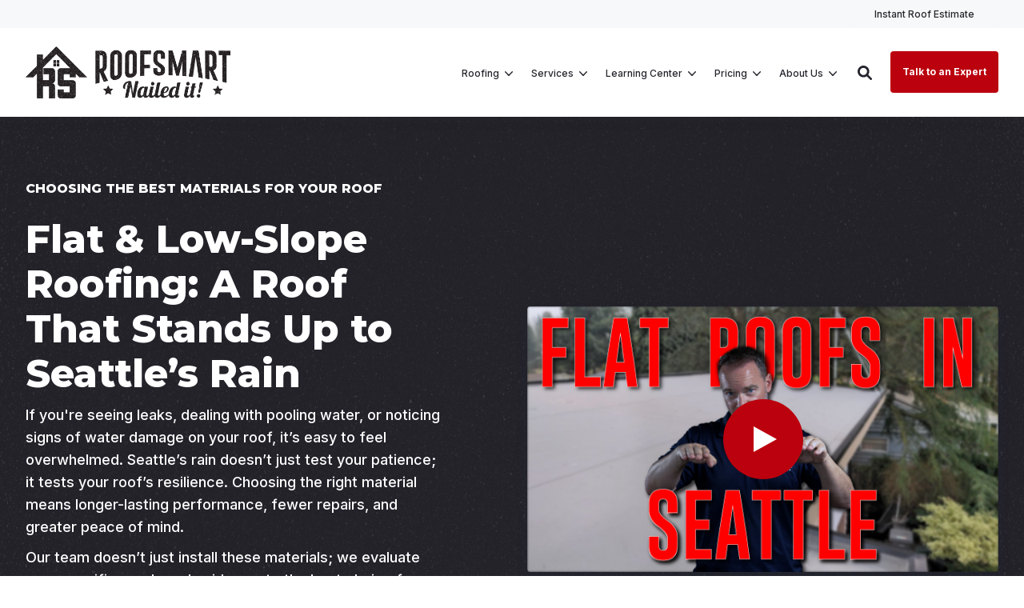

--- FILE ---
content_type: text/html; charset=UTF-8
request_url: https://getroofsmart.com/roof-replacement/flat-and-low-sloped-roofing/
body_size: 23711
content:
<!doctype html><!--[if lt IE 7]> <html class="no-js lt-ie9 lt-ie8 lt-ie7" lang="en" > <![endif]--><!--[if IE 7]>    <html class="no-js lt-ie9 lt-ie8" lang="en" >        <![endif]--><!--[if IE 8]>    <html class="no-js lt-ie9" lang="en" >               <![endif]--><!--[if gt IE 8]><!--><html class="no-js" lang="en"><head>
    <meta charset="utf-8">

    <meta http-equiv="X-UA-Compatible" content="IE=edge,chrome=1">

    
      <meta name="author" content="RoofSmart">
    

    
      <title>Flat and Low-Slope Roofing | RoofSmart</title>
    

    
      <link rel="shortcut icon" href="https://getroofsmart.com/hubfs/RoofSmart-Symbol-Logo-favicon.png">
    

    <meta name="description" content="Protect your Seattle home from leaks with top-quality flat and low-slope roofing materials installed by RoofSmart.">

    
    
    

		
		
  		
		

    
    

    
    

    
    
    
    

    
		

    
    
<meta name="viewport" content="width=device-width, initial-scale=1">

    
    <meta property="og:description" content="Protect your Seattle home from leaks with top-quality flat and low-slope roofing materials installed by RoofSmart.">
    <meta property="og:title" content="Flat and Low-Slope Roofing | RoofSmart">
    <meta name="twitter:description" content="Protect your Seattle home from leaks with top-quality flat and low-slope roofing materials installed by RoofSmart.">
    <meta name="twitter:title" content="Flat and Low-Slope Roofing | RoofSmart">

    

    
    <style>
a.cta_button{-moz-box-sizing:content-box !important;-webkit-box-sizing:content-box !important;box-sizing:content-box !important;vertical-align:middle}.hs-breadcrumb-menu{list-style-type:none;margin:0px 0px 0px 0px;padding:0px 0px 0px 0px}.hs-breadcrumb-menu-item{float:left;padding:10px 0px 10px 10px}.hs-breadcrumb-menu-divider:before{content:'›';padding-left:10px}.hs-featured-image-link{border:0}.hs-featured-image{float:right;margin:0 0 20px 20px;max-width:50%}@media (max-width: 568px){.hs-featured-image{float:none;margin:0;width:100%;max-width:100%}}.hs-screen-reader-text{clip:rect(1px, 1px, 1px, 1px);height:1px;overflow:hidden;position:absolute !important;width:1px}
</style>

<link rel="stylesheet" href="https://getroofsmart.com/hubfs/hub_generated/template_assets/1/184216078108/1767727810555/template_production.min.css">
<link rel="stylesheet" href="https://getroofsmart.com/hubfs/hub_generated/template_assets/1/184214423157/1767727801123/template_Header.min.css">
<link rel="stylesheet" href="https://getroofsmart.com/hubfs/hub_generated/template_assets/1/186829272838/1767727804076/template_child.min.css">
<link class="hs-async-css" rel="preload" href="https://cdn.jsdelivr.net/npm/@fancyapps/ui@4.0/dist/fancybox.css" as="style" onload="this.onload=null;this.rel='stylesheet'">
<noscript><link rel="stylesheet" href="https://cdn.jsdelivr.net/npm/@fancyapps/ui@4.0/dist/fancybox.css"></noscript>

						<style>
							.header--main .header--main--logo img {
                max-height: 65px!important;
                width:auto;
                max-width:100%;
							}
							@media   (max-width: 1024px) {
								.header--main .header--main--logo img {
                  max-height: 55px!important;
                  width:auto;
                  max-width:100%;
								}
							}
						</style>
					
<link class="hs-async-css" rel="preload" href="https://getroofsmart.com/hubfs/hub_generated/template_assets/1/184214423104/1767727814345/template_Hero.min.css" as="style" onload="this.onload=null;this.rel='stylesheet'">
<noscript><link rel="stylesheet" href="https://getroofsmart.com/hubfs/hub_generated/template_assets/1/184214423104/1767727814345/template_Hero.min.css"></noscript>
<link class="hs-async-css" rel="preload" href="https://getroofsmart.com/hubfs/hub_generated/template_assets/1/184216078002/1767727801123/template_Vertical_Content_Slider.min.css" as="style" onload="this.onload=null;this.rel='stylesheet'">
<noscript><link rel="stylesheet" href="https://getroofsmart.com/hubfs/hub_generated/template_assets/1/184216078002/1767727801123/template_Vertical_Content_Slider.min.css"></noscript>
<link class="hs-async-css" rel="preload" href="https://getroofsmart.com/hubfs/hub_generated/template_assets/1/184215911274/1767727804981/template_Columns.min.css" as="style" onload="this.onload=null;this.rel='stylesheet'">
<noscript><link rel="stylesheet" href="https://getroofsmart.com/hubfs/hub_generated/template_assets/1/184215911274/1767727804981/template_Columns.min.css"></noscript>
<link class="hs-async-css" rel="preload" href="https://getroofsmart.com/hubfs/hub_generated/template_assets/1/184215911279/1767727802803/template_Testimonial_Slider.min.css" as="style" onload="this.onload=null;this.rel='stylesheet'">
<noscript><link rel="stylesheet" href="https://getroofsmart.com/hubfs/hub_generated/template_assets/1/184215911279/1767727802803/template_Testimonial_Slider.min.css"></noscript>

  <style>
    #hs_cos_wrapper_module_17417181340815 .section--testimonialslider .testimonial--quote--content strong { color:#BB000E !important; }

  </style>

<link rel="stylesheet" href="https://getroofsmart.com/hubfs/hub_generated/template_assets/1/184214423094/1767727806983/template_FAQs.min.css">

  <style>
    #hs_cos_wrapper_widget_1741718207505 .section--testimonialslider .testimonial--quote--content strong { color:#BB000E !important; }

  </style>

<link class="hs-async-css" rel="preload" href="https://getroofsmart.com/hubfs/hub_generated/template_assets/1/184214423095/1767727808440/template_Cards.min.css" as="style" onload="this.onload=null;this.rel='stylesheet'">
<noscript><link rel="stylesheet" href="https://getroofsmart.com/hubfs/hub_generated/template_assets/1/184214423095/1767727808440/template_Cards.min.css"></noscript>
<link class="hs-async-css" rel="preload" href="https://getroofsmart.com/hubfs/hub_generated/template_assets/1/184214423160/1767727804786/template_Footer.min.css" as="style" onload="this.onload=null;this.rel='stylesheet'">
<noscript><link rel="stylesheet" href="https://getroofsmart.com/hubfs/hub_generated/template_assets/1/184214423160/1767727804786/template_Footer.min.css"></noscript>
<style>
  @font-face {
    font-family: "Poppins";
    font-weight: 800;
    font-style: normal;
    font-display: swap;
    src: url("/_hcms/googlefonts/Poppins/800.woff2") format("woff2"), url("/_hcms/googlefonts/Poppins/800.woff") format("woff");
  }
  @font-face {
    font-family: "Poppins";
    font-weight: 700;
    font-style: normal;
    font-display: swap;
    src: url("/_hcms/googlefonts/Poppins/700.woff2") format("woff2"), url("/_hcms/googlefonts/Poppins/700.woff") format("woff");
  }
  @font-face {
    font-family: "Poppins";
    font-weight: 400;
    font-style: normal;
    font-display: swap;
    src: url("/_hcms/googlefonts/Poppins/regular.woff2") format("woff2"), url("/_hcms/googlefonts/Poppins/regular.woff") format("woff");
  }
  @font-face {
    font-family: "Poppins";
    font-weight: 400;
    font-style: normal;
    font-display: swap;
    src: url("/_hcms/googlefonts/Poppins/regular.woff2") format("woff2"), url("/_hcms/googlefonts/Poppins/regular.woff") format("woff");
  }
  @font-face {
    font-family: "Poppins";
    font-weight: 700;
    font-style: normal;
    font-display: swap;
    src: url("/_hcms/googlefonts/Poppins/700.woff2") format("woff2"), url("/_hcms/googlefonts/Poppins/700.woff") format("woff");
  }
  @font-face {
    font-family: "Montserrat";
    font-weight: 800;
    font-style: normal;
    font-display: swap;
    src: url("/_hcms/googlefonts/Montserrat/800.woff2") format("woff2"), url("/_hcms/googlefonts/Montserrat/800.woff") format("woff");
  }
  @font-face {
    font-family: "Montserrat";
    font-weight: 700;
    font-style: normal;
    font-display: swap;
    src: url("/_hcms/googlefonts/Montserrat/700.woff2") format("woff2"), url("/_hcms/googlefonts/Montserrat/700.woff") format("woff");
  }
  @font-face {
    font-family: "Montserrat";
    font-weight: 400;
    font-style: normal;
    font-display: swap;
    src: url("/_hcms/googlefonts/Montserrat/regular.woff2") format("woff2"), url("/_hcms/googlefonts/Montserrat/regular.woff") format("woff");
  }
  @font-face {
    font-family: "Montserrat";
    font-weight: 700;
    font-style: normal;
    font-display: swap;
    src: url("/_hcms/googlefonts/Montserrat/700.woff2") format("woff2"), url("/_hcms/googlefonts/Montserrat/700.woff") format("woff");
  }
  @font-face {
    font-family: "Inter";
    font-weight: 700;
    font-style: normal;
    font-display: swap;
    src: url("/_hcms/googlefonts/Inter/700.woff2") format("woff2"), url("/_hcms/googlefonts/Inter/700.woff") format("woff");
  }
  @font-face {
    font-family: "Inter";
    font-weight: 500;
    font-style: normal;
    font-display: swap;
    src: url("/_hcms/googlefonts/Inter/500.woff2") format("woff2"), url("/_hcms/googlefonts/Inter/500.woff") format("woff");
  }
  @font-face {
    font-family: "Inter";
    font-weight: 600;
    font-style: normal;
    font-display: swap;
    src: url("/_hcms/googlefonts/Inter/600.woff2") format("woff2"), url("/_hcms/googlefonts/Inter/600.woff") format("woff");
  }
  @font-face {
    font-family: "Inter";
    font-weight: 400;
    font-style: normal;
    font-display: swap;
    src: url("/_hcms/googlefonts/Inter/regular.woff2") format("woff2"), url("/_hcms/googlefonts/Inter/regular.woff") format("woff");
  }
  @font-face {
    font-family: "Inter";
    font-weight: 700;
    font-style: normal;
    font-display: swap;
    src: url("/_hcms/googlefonts/Inter/700.woff2") format("woff2"), url("/_hcms/googlefonts/Inter/700.woff") format("woff");
  }
</style>

    <script src="https://cdnjs.cloudflare.com/ajax/libs/jquery/3.6.0/jquery.min.js"></script>

    
<!--  Added by GoogleTagManager integration -->
<script>
var _hsp = window._hsp = window._hsp || [];
window.dataLayer = window.dataLayer || [];
function gtag(){dataLayer.push(arguments);}

var useGoogleConsentModeV2 = true;
var waitForUpdateMillis = 1000;



var hsLoadGtm = function loadGtm() {
    if(window._hsGtmLoadOnce) {
      return;
    }

    if (useGoogleConsentModeV2) {

      gtag('set','developer_id.dZTQ1Zm',true);

      gtag('consent', 'default', {
      'ad_storage': 'denied',
      'analytics_storage': 'denied',
      'ad_user_data': 'denied',
      'ad_personalization': 'denied',
      'wait_for_update': waitForUpdateMillis
      });

      _hsp.push(['useGoogleConsentModeV2'])
    }

    (function(w,d,s,l,i){w[l]=w[l]||[];w[l].push({'gtm.start':
    new Date().getTime(),event:'gtm.js'});var f=d.getElementsByTagName(s)[0],
    j=d.createElement(s),dl=l!='dataLayer'?'&l='+l:'';j.async=true;j.src=
    'https://www.googletagmanager.com/gtm.js?id='+i+dl;f.parentNode.insertBefore(j,f);
    })(window,document,'script','dataLayer','GTM-MNR9RPQ');

    window._hsGtmLoadOnce = true;
};

_hsp.push(['addPrivacyConsentListener', function(consent){
  if(consent.allowed || (consent.categories && consent.categories.analytics)){
    hsLoadGtm();
  }
}]);

</script>

<!-- /Added by GoogleTagManager integration -->

    <link rel="canonical" href="https://getroofsmart.com/roof-replacement/flat-and-low-sloped-roofing/">


<meta property="og:url" content="https://getroofsmart.com/roof-replacement/flat-and-low-sloped-roofing/">
<meta name="twitter:card" content="summary">
<meta http-equiv="content-language" content="en">







  <meta name="generator" content="HubSpot"></head>

  <body class="header--solid ">
<!--  Added by GoogleTagManager integration -->
<noscript><iframe src="https://www.googletagmanager.com/ns.html?id=GTM-MNR9RPQ" height="0" width="0" style="display:none;visibility:hidden"></iframe></noscript>

<!-- /Added by GoogleTagManager integration -->

		<div class="body-wrapper   hs-content-id-187818595347 hs-site-page page ">
      
        <div data-global-resource-path="RoofSmart - Trust Child/templates/partials/header.html"><div class="container-fluid">
<div class="row-fluid-wrapper">
<div class="row-fluid">
<div class="span12 widget-span widget-type-cell " style="" data-widget-type="cell" data-x="0" data-w="12">

<div class="row-fluid-wrapper row-depth-1 row-number-1 dnd-section">
<div class="row-fluid ">
<div class="span12 widget-span widget-type-cell dnd-column" style="" data-widget-type="cell" data-x="0" data-w="12">

<div class="row-fluid-wrapper row-depth-1 row-number-2 dnd-row">
<div class="row-fluid ">
<div class="span12 widget-span widget-type-custom_widget dnd-module" style="" data-widget-type="custom_widget" data-x="0" data-w="12">
<div id="hs_cos_wrapper_header_area-module-2" class="hs_cos_wrapper hs_cos_wrapper_widget hs_cos_wrapper_type_module" style="" data-hs-cos-general-type="widget" data-hs-cos-type="module">

<a class="skip-to-content-link" href="#maincontent">Skip to main content</a>









<header class="site--header">

  

  <div class="header--body">

    
      <div class="header--top portable-visuallyhidden" aria-label="Top Bar Utility Menu" role="presentation" data-height="48">
        <div class="grid hard--ends" role="presentation">
          
          
            <div class="grid__item one-whole hard--ends text--right" role="presentation">
              <div class="header--top--nav all--valign--middle" role="presentation">
                <nav class="header--top--nav--container" role="menubar">
                  
										<div class="header--top--nav--item " role="presentation">
											
												<a role="menuitem" class="header--top--nav--item--label" href="https://getroofsmart.com/free-instant-estimate/" target="_blank">
													
													<span class="header--top--nav--item--label--inner" role="presentation">
														Instant Roof Estimate
													</span>
												</a>
											
										</div>
                  
                </nav>
              </div>
            </div>
          
        </div>
      </div>
    

    
    <div class="header--main">
      <div class="grid hard--ends">
        <div class="grid__item flexgrid one-whole hard--ends overflow--visible all--valign--middle valign--middle">

          <a class="header--main--logo grid__item three-twelfths portable-seven-twelfths hard" title="" href="https://getroofsmart.com/">
						<img class="header--main--logo--default" alt="RoofSmart Seattle Roofing " src="https://getroofsmart.com/hs-fs/hubfs/_assests/logo/RoofSmart-logo-horiz-tagline.png?width=3959&amp;height=1003&amp;name=RoofSmart-logo-horiz-tagline.png" width="3959" height="1003" srcset="https://getroofsmart.com/hs-fs/hubfs/_assests/logo/RoofSmart-logo-horiz-tagline.png?width=1980&amp;height=502&amp;name=RoofSmart-logo-horiz-tagline.png 1980w, https://getroofsmart.com/hs-fs/hubfs/_assests/logo/RoofSmart-logo-horiz-tagline.png?width=3959&amp;height=1003&amp;name=RoofSmart-logo-horiz-tagline.png 3959w, https://getroofsmart.com/hs-fs/hubfs/_assests/logo/RoofSmart-logo-horiz-tagline.png?width=5939&amp;height=1505&amp;name=RoofSmart-logo-horiz-tagline.png 5939w, https://getroofsmart.com/hs-fs/hubfs/_assests/logo/RoofSmart-logo-horiz-tagline.png?width=7918&amp;height=2006&amp;name=RoofSmart-logo-horiz-tagline.png 7918w, https://getroofsmart.com/hs-fs/hubfs/_assests/logo/RoofSmart-logo-horiz-tagline.png?width=9898&amp;height=2508&amp;name=RoofSmart-logo-horiz-tagline.png 9898w, https://getroofsmart.com/hs-fs/hubfs/_assests/logo/RoofSmart-logo-horiz-tagline.png?width=11877&amp;height=3009&amp;name=RoofSmart-logo-horiz-tagline.png 11877w" sizes="(max-width: 3959px) 100vw, 3959px">
						<img class="header--main--logo--white" alt="RoofSmart Seattle Roofing " src="https://getroofsmart.com/hs-fs/hubfs/_assests/logo/RoofSmart-logo-horiz-tagline-white.png?width=3959&amp;height=1003&amp;name=RoofSmart-logo-horiz-tagline-white.png" width="3959" height="1003" srcset="https://getroofsmart.com/hs-fs/hubfs/_assests/logo/RoofSmart-logo-horiz-tagline-white.png?width=1980&amp;height=502&amp;name=RoofSmart-logo-horiz-tagline-white.png 1980w, https://getroofsmart.com/hs-fs/hubfs/_assests/logo/RoofSmart-logo-horiz-tagline-white.png?width=3959&amp;height=1003&amp;name=RoofSmart-logo-horiz-tagline-white.png 3959w, https://getroofsmart.com/hs-fs/hubfs/_assests/logo/RoofSmart-logo-horiz-tagline-white.png?width=5939&amp;height=1505&amp;name=RoofSmart-logo-horiz-tagline-white.png 5939w, https://getroofsmart.com/hs-fs/hubfs/_assests/logo/RoofSmart-logo-horiz-tagline-white.png?width=7918&amp;height=2006&amp;name=RoofSmart-logo-horiz-tagline-white.png 7918w, https://getroofsmart.com/hs-fs/hubfs/_assests/logo/RoofSmart-logo-horiz-tagline-white.png?width=9898&amp;height=2508&amp;name=RoofSmart-logo-horiz-tagline-white.png 9898w, https://getroofsmart.com/hs-fs/hubfs/_assests/logo/RoofSmart-logo-horiz-tagline-white.png?width=11877&amp;height=3009&amp;name=RoofSmart-logo-horiz-tagline-white.png 11877w" sizes="(max-width: 3959px) 100vw, 3959px">
          </a>
					


          <div class="header--main--right grid__item flexgrid justify--end valign--middle nine-twelfths portable-five-twelfths hard--ends hard--right text--right">
            <div class="header--main--nav--wrapper portable-visuallyhidden">
							
								<nav aria-label="Main Menu" role="menubar" class="header--main--nav portable-visuallyhidden">
									
									
										
										<div role="presentation" class="header--main--nav--item header--main--nav--item--parent  ">
											
												<span role="menuitem" aria-haspopup="true" aria-expanded="false" class="header--main--nav--item--label">
													<span tabindex="0" class="header--main--nav--item--label--inner">
														Roofing
														
														<span class="header--main--nav--item--label--parent--indicator">
															<svg xmlns="http://www.w3.org/2000/svg" viewbox="0 0 448 512"><!--! Font Awesome Pro 6.0.0 by @fontawesome - https://fontawesome.com License - https://fontawesome.com/license (Commercial License) Copyright 2022 Fonticons, Inc. --><path d="M224 416c-8.188 0-16.38-3.125-22.62-9.375l-192-192c-12.5-12.5-12.5-32.75 0-45.25s32.75-12.5 45.25 0L224 338.8l169.4-169.4c12.5-12.5 32.75-12.5 45.25 0s12.5 32.75 0 45.25l-192 192C240.4 412.9 232.2 416 224 416z" /></svg>                      </span>
														
													</span>
												</span>
											

											
												
												<div class="header--main--nav--nestedmenu" role="presentation">
													<div id="hs_menu_wrapper_header_area-module-2_" class="hs-menu-wrapper active-branch flyouts hs-menu-flow-horizontal" role="navigation" data-sitemap-name="" data-menu-id="" aria-label="Navigation Menu">
 <ul role="menu" class="active-branch">
  <li class="hs-menu-item hs-menu-depth-1" role="none"><a href="https://getroofsmart.com/roof-replacement/" role="menuitem" target="_self">Roof Replacement Overview</a></li>
  <li class="hs-menu-item hs-menu-depth-1" role="none"><a href="/roof-replacement/asphalt-shingle-roofing/" role="menuitem" target="_self">Asphalt Shingle Roofing</a></li>
  <li class="hs-menu-item hs-menu-depth-1" role="none"><a href="/roof-replacement/metal-roofing/" role="menuitem" target="_self">Metal Roofing</a></li>
  <li class="hs-menu-item hs-menu-depth-1 active active-branch" role="none"><a href="/roof-replacement/flat-and-low-sloped-roofing/" role="menuitem" target="_self">Flat &amp; Low-Sloped Roofing</a></li>
  <li class="hs-menu-item hs-menu-depth-1" role="none"><a href="/roof-replacement/euroshield-rubber-roofing/" role="menuitem" target="_self">EuroShield Rubber Roofing</a></li>
  <li class="hs-menu-item hs-menu-depth-1" role="none"><a href="https://getroofsmart.com/synthetic-shake-and-tile-roofing-roofsmart" role="menuitem" target="_self">Synthetic Cedar Shake and Slate Roofing</a></li>
  <li class="hs-menu-item hs-menu-depth-1" role="none"><a href="/roof-replacement/specialty-roofing/" role="menuitem" target="_self">Specialty &amp; Custom Roofing</a></li>
  <li class="hs-menu-item hs-menu-depth-1" role="none"><a href="/free-instant-estimate/" role="menuitem" target="_self">Instant Roof Estimate</a></li>
 </ul>
</div>
												</div>
												
											
										</div>
										
									
										
										<div role="presentation" class="header--main--nav--item header--main--nav--item--parent  ">
											
												<span role="menuitem" aria-haspopup="true" aria-expanded="false" class="header--main--nav--item--label">
													<span tabindex="0" class="header--main--nav--item--label--inner">
														Services
														
														<span class="header--main--nav--item--label--parent--indicator">
															<svg xmlns="http://www.w3.org/2000/svg" viewbox="0 0 448 512"><!--! Font Awesome Pro 6.0.0 by @fontawesome - https://fontawesome.com License - https://fontawesome.com/license (Commercial License) Copyright 2022 Fonticons, Inc. --><path d="M224 416c-8.188 0-16.38-3.125-22.62-9.375l-192-192c-12.5-12.5-12.5-32.75 0-45.25s32.75-12.5 45.25 0L224 338.8l169.4-169.4c12.5-12.5 32.75-12.5 45.25 0s12.5 32.75 0 45.25l-192 192C240.4 412.9 232.2 416 224 416z" /></svg>                      </span>
														
													</span>
												</span>
											

											
												
												<div class="header--main--nav--nestedmenu" role="presentation">
													<div id="hs_menu_wrapper_header_area-module-2_" class="hs-menu-wrapper active-branch flyouts hs-menu-flow-horizontal" role="navigation" data-sitemap-name="" data-menu-id="" aria-label="Navigation Menu">
 <ul role="menu">
  <li class="hs-menu-item hs-menu-depth-1" role="none"><a href="https://getroofsmart.com/roofing-services" role="menuitem" target="_self">Services Overview</a></li>
  <li class="hs-menu-item hs-menu-depth-1" role="none"><a href="https://getroofsmart.com/roofing-services/roof-repair" role="menuitem" target="_self">Roof Repair</a></li>
  <li class="hs-menu-item hs-menu-depth-1" role="none"><a href="https://getroofsmart.com/services/commercial-multi-family" role="menuitem" target="_self">Multi-Family and Commercial</a></li>
  <li class="hs-menu-item hs-menu-depth-1" role="none"><a href="https://getroofsmart.com/roofing-services/roof-gutters-and-guards" role="menuitem" target="_self">Gutters and Gutter Guards</a></li>
  <li class="hs-menu-item hs-menu-depth-1" role="none"><a href="https://getroofsmart.com/roofing-services/roof-decks" role="menuitem" target="_self">Rooftop Decks</a></li>
  <li class="hs-menu-item hs-menu-depth-1" role="none"><a href="https://getroofsmart.com/roofing-services/custom-roofing-for-homes" role="menuitem" target="_self">Custom Home Roofing </a></li>
  <li class="hs-menu-item hs-menu-depth-1" role="none"><a href="https://getroofsmart.com/roofing-services/roof-insulation" role="menuitem" target="_self">Insulation</a></li>
  <li class="hs-menu-item hs-menu-depth-1" role="none"><a href="https://getroofsmart.com/roofing-services/maintenance" role="menuitem" target="_self">Maintenance</a></li>
 </ul>
</div>
												</div>
												
											
										</div>
										
									
										
										<div role="presentation" class="header--main--nav--item header--main--nav--item--parent  ">
											
												<span role="menuitem" aria-haspopup="true" aria-expanded="false" class="header--main--nav--item--label">
													<span tabindex="0" class="header--main--nav--item--label--inner">
														Learning Center
														
														<span class="header--main--nav--item--label--parent--indicator">
															<svg xmlns="http://www.w3.org/2000/svg" viewbox="0 0 448 512"><!--! Font Awesome Pro 6.0.0 by @fontawesome - https://fontawesome.com License - https://fontawesome.com/license (Commercial License) Copyright 2022 Fonticons, Inc. --><path d="M224 416c-8.188 0-16.38-3.125-22.62-9.375l-192-192c-12.5-12.5-12.5-32.75 0-45.25s32.75-12.5 45.25 0L224 338.8l169.4-169.4c12.5-12.5 32.75-12.5 45.25 0s12.5 32.75 0 45.25l-192 192C240.4 412.9 232.2 416 224 416z" /></svg>                      </span>
														
													</span>
												</span>
											

											
												
												<div class="header--main--nav--nestedmenu" role="presentation">
													<div id="hs_menu_wrapper_header_area-module-2_" class="hs-menu-wrapper active-branch flyouts hs-menu-flow-horizontal" role="navigation" data-sitemap-name="" data-menu-id="" aria-label="Navigation Menu">
 <ul role="menu">
  <li class="hs-menu-item hs-menu-depth-1" role="none"><a href="https://getroofsmart.com/learning-center" role="menuitem" target="_self">Learning Center</a></li>
  <li class="hs-menu-item hs-menu-depth-1" role="none"><a href="https://getroofsmart.com/how-i-know-i-can-trust-roofing-contractor" role="menuitem" target="_self">How Do I Know I Can Trust My Roofing Contractor?</a></li>
  <li class="hs-menu-item hs-menu-depth-1" role="none"><a href="https://getroofsmart.com/how-to-choose-between-proposals-from-different-roofers" role="menuitem" target="_self">How Do I Choose Between Proposals from Different Roofers?</a></li>
 </ul>
</div>
												</div>
												
											
										</div>
										
									
										
										<div role="presentation" class="header--main--nav--item header--main--nav--item--parent  ">
											
												<span role="menuitem" aria-haspopup="true" aria-expanded="false" class="header--main--nav--item--label">
													<span tabindex="0" class="header--main--nav--item--label--inner">
														Pricing
														
														<span class="header--main--nav--item--label--parent--indicator">
															<svg xmlns="http://www.w3.org/2000/svg" viewbox="0 0 448 512"><!--! Font Awesome Pro 6.0.0 by @fontawesome - https://fontawesome.com License - https://fontawesome.com/license (Commercial License) Copyright 2022 Fonticons, Inc. --><path d="M224 416c-8.188 0-16.38-3.125-22.62-9.375l-192-192c-12.5-12.5-12.5-32.75 0-45.25s32.75-12.5 45.25 0L224 338.8l169.4-169.4c12.5-12.5 32.75-12.5 45.25 0s12.5 32.75 0 45.25l-192 192C240.4 412.9 232.2 416 224 416z" /></svg>                      </span>
														
													</span>
												</span>
											

											
												
												<div class="header--main--nav--nestedmenu" role="presentation">
													<div id="hs_menu_wrapper_header_area-module-2_" class="hs-menu-wrapper active-branch flyouts hs-menu-flow-horizontal" role="navigation" data-sitemap-name="" data-menu-id="" aria-label="Navigation Menu">
 <ul role="menu">
  <li class="hs-menu-item hs-menu-depth-1" role="none"><a href="https://getroofsmart.com/pricing" role="menuitem" target="_self">Pricing </a></li>
  <li class="hs-menu-item hs-menu-depth-1" role="none"><a href="https://getroofsmart.com/financing" role="menuitem" target="_self">Financing</a></li>
 </ul>
</div>
												</div>
												
											
										</div>
										
									
										
										<div role="presentation" class="header--main--nav--item header--main--nav--item--parent  ">
											
												<span role="menuitem" aria-haspopup="true" aria-expanded="false" class="header--main--nav--item--label">
													<span tabindex="0" class="header--main--nav--item--label--inner">
														About Us
														
														<span class="header--main--nav--item--label--parent--indicator">
															<svg xmlns="http://www.w3.org/2000/svg" viewbox="0 0 448 512"><!--! Font Awesome Pro 6.0.0 by @fontawesome - https://fontawesome.com License - https://fontawesome.com/license (Commercial License) Copyright 2022 Fonticons, Inc. --><path d="M224 416c-8.188 0-16.38-3.125-22.62-9.375l-192-192c-12.5-12.5-12.5-32.75 0-45.25s32.75-12.5 45.25 0L224 338.8l169.4-169.4c12.5-12.5 32.75-12.5 45.25 0s12.5 32.75 0 45.25l-192 192C240.4 412.9 232.2 416 224 416z" /></svg>                      </span>
														
													</span>
												</span>
											

											
												
												<div class="header--main--nav--nestedmenu" role="presentation">
													<div id="hs_menu_wrapper_header_area-module-2_" class="hs-menu-wrapper active-branch flyouts hs-menu-flow-horizontal" role="navigation" data-sitemap-name="" data-menu-id="" aria-label="Navigation Menu">
 <ul role="menu">
  <li class="hs-menu-item hs-menu-depth-1" role="none"><a href="https://getroofsmart.com/about-us/" role="menuitem" target="_self">Our Story</a></li>
  <li class="hs-menu-item hs-menu-depth-1" role="none"><a href="/about-us/egghead-installation/" role="menuitem" target="_self">Egghead Installation</a></li>
  <li class="hs-menu-item hs-menu-depth-1" role="none"><a href="https://trusty.app/companies/roofsmart?tab=portfolio" role="menuitem" target="_blank" rel="noopener">Roof Work Photo Gallery</a></li>
  <li class="hs-menu-item hs-menu-depth-1" role="none"><a href="/why-us/triple-guard-warranty/" role="menuitem" target="_self">TripleGuard Warranty</a></li>
  <li class="hs-menu-item hs-menu-depth-1" role="none"><a href="/contact/" role="menuitem" target="_self">Contact Us</a></li>
  <li class="hs-menu-item hs-menu-depth-1" role="none"><a href="https://getroofsmart.com/service-areas/" role="menuitem" target="_self">Service Areas</a></li>
 </ul>
</div>
												</div>
												
											
										</div>
										
									
									
								</nav>
							
            </div>

            
              <div class="header--main--search">
                <a id="searchTrigger" role="button" title="Open Search" href="javascript:;" class="header--main--search--trigger">
                  <span class="header--main--search--trigger--icon">
										<svg xmlns="http://www.w3.org/2000/svg" viewbox="0 0 512 512">
											<!--! Font Awesome Pro 6.0.0 by @fontawesome - https://fontawesome.com License - https://fontawesome.com/license (Commercial License) Copyright 2022 Fonticons, Inc. -->
											<path d="M500.3 443.7l-119.7-119.7c27.22-40.41 40.65-90.9 33.46-144.7C401.8 87.79 326.8 13.32 235.2 1.723C99.01-15.51-15.51 99.01 1.724 235.2c11.6 91.64 86.08 166.7 177.6 178.9c53.8 7.189 104.3-6.236 144.7-33.46l119.7 119.7c15.62 15.62 40.95 15.62 56.57 0C515.9 484.7 515.9 459.3 500.3 443.7zM79.1 208c0-70.58 57.42-128 128-128s128 57.42 128 128c0 70.58-57.42 128-128 128S79.1 278.6 79.1 208z" />
										</svg>
									</span>
                  <span class="sr-only">Open Search</span>
                </a>
              </div>
            

            

            
              <a title="Click here to schedule a call" role="button" aria-label="Click here to schedule a call" class="header--main--cta btn btn--narrow portable-visuallyhidden" href="/talk-to-an-expert">
                Talk to an Expert
              </a>
            
            <a class="header--main--menutrigger lap-and-up-visuallyhidden" role="presentation">
              <span class="header--main--menutrigger--icon">
                <span></span>
                <span></span>
                <span></span>
                <span></span>
              </span>
            </a>
          </div>
				</div>
        <div class="header--divider grid__item one-whole hard--ends"></div>
      </div>
    </div>
  </div>
  <div id="main--search" class="header--main--search--input">
		
    <div class="grid hard--ends portable-hard--sides">
      <div class="grid__item hard one-whole desk-ten-twelfths">
        <div class="header--search--lightbox--container">
          
            <div class="h2 text--center color--white hard--ends">
              Search for topics or resources
            </div>
          
          
            <div class="p hard--top font--14 text--center color--white">
              Enter your search below and hit enter or click the search icon.
            </div>
          
          <div class="header--main--search--input--container relative">
            <form role="search" onsubmit="event.preventDefault();headerSearch(this);">
              <label class="visuallyhidden">Search for topics or resources</label>
              <input id="searchBox" role="searchbox" type="text" class="header--main--search--input--input" placeholder="Search our site for...">
							
								
									<input type="hidden" name="type" value="SITE_PAGE">
								
								
									<input type="hidden" name="type" value="LANDING_PAGE">
								
								
									<input type="hidden" name="type" value="BLOG_POST">
									<input type="hidden" name="type" value="LISTING_PAGE">
								
								
								
							
              <input role="button" type="submit" class="visuallyhidden" value="Submit">
              <div id="search--button" class="header--main--search--search">
                <span class="header--main--search--search--icon">
									<svg xmlns="http://www.w3.org/2000/svg" viewbox="0 0 512 512"><!--! Font Awesome Pro 6.0.0 by @fontawesome - https://fontawesome.com License - https://fontawesome.com/license (Commercial License) Copyright 2022 Fonticons, Inc. --><path d="M500.3 443.7l-119.7-119.7c27.22-40.41 40.65-90.9 33.46-144.7C401.8 87.79 326.8 13.32 235.2 1.723C99.01-15.51-15.51 99.01 1.724 235.2c11.6 91.64 86.08 166.7 177.6 178.9c53.8 7.189 104.3-6.236 144.7-33.46l119.7 119.7c15.62 15.62 40.95 15.62 56.57 0C515.9 484.7 515.9 459.3 500.3 443.7zM79.1 208c0-70.58 57.42-128 128-128s128 57.42 128 128c0 70.58-57.42 128-128 128S79.1 278.6 79.1 208z" /></svg>
								</span>
              </div>
            </form>
            <div class="header--main--search--close portable-visuallyhidden">
              <a title="Close Search" href="javascript:;" class="header--main--search--close--icon">
                <svg width="12px" height="12px" viewbox="0 0 18 18" version="1.1" xmlns="http://www.w3.org/2000/svg" xmlns:xlink="http://www.w3.org/1999/xlink">
                  <path fill="#ffffff" d="M17.7273198,16.4122098 L10.3149959,8.99980599 L17.7273198,1.58740219 C18.0908934,1.22382461 18.0908934,0.635581711 17.7273198,0.272392162 C17.3641341,-0.0907973873 16.7755095,-0.0907973873 16.4123239,0.272392162 L9,7.68479596 L1.58767609,0.272392162 C1.22410244,-0.0907973873 0.635865875,-0.0907973873 0.27268024,0.272392162 C-0.0908934134,0.635581711 -0.0908934134,1.22382461 0.27268024,1.58740219 L7.68500415,8.99980599 L0.27268024,16.4122098 C-0.0908934134,16.7757874 -0.0908934134,17.3640303 0.27268024,17.7276078 C0.453885039,17.9088146 0.692128607,18 0.929984156,18 C1.16783971,18 1.40608327,17.9088146 1.58767609,17.7276078 L9,10.314816 L16.4123239,17.7276078 C16.5939167,17.9088146 16.8317723,18 17.0700158,18 C17.3078714,18 17.5457269,17.9088146 17.7273198,17.7276078 C18.0908934,17.3640303 18.0908934,16.7757874 17.7273198,16.4122098"></path>
                </svg>
                <span class="sr-only">Close Search</span>
              </a>
            </div>
          </div>
        </div>
      </div>
    </div>
  </div>
  <div class="mobilenav lap-and-up-visuallyhidden">
    <div class="mobilenav--nav--wrapper">
      <div class="mobilenav--nav" role="menu">
				

					
					<div class="mobilenav--panel mobilenav--panel--depth--0 mobilenav--panel--active" rel="0" data-depth="0">
						<div class="mobilenav--panel--outer">
							<div class="mobilenav--panel--inner">

								<div class="mobilenav--panel--body">
									
									
										
										<div class="mobilenav--nav--item mobilenav--nav--item--parent" rel="p-1">
											
												<span class="mobilenav--nav--item--label">
													Roofing
												</span>
											

											
												
												
												<div class="mobilenav--panel mobilenav--panel--depth--1" rel="p-1" data-depth="1">
													<div class="mobilenav--panel--outer">
														<div class="mobilenav--panel--inner">
															<div class="mobilenav--panel--body">
																<div class="mobilenav--nav--back" rel="0">
																	<div class="mobilenav--nav--back--label">
																		Roofing
																		
																	</div>
																</div>
																
																
																	
																	<div class="mobilenav--nav--item " rel="p-1-1">
																		<a href="https://getroofsmart.com/roof-replacement/" role="menuitem" class="mobilenav--nav--item--label">
																			Roof Replacement Overview
																		</a>
																		
																	</div>
																
																	
																	<div class="mobilenav--nav--item " rel="p-1-2">
																		<a href="/roof-replacement/asphalt-shingle-roofing/" role="menuitem" class="mobilenav--nav--item--label">
																			Asphalt Shingle Roofing
																		</a>
																		
																	</div>
																
																	
																	<div class="mobilenav--nav--item " rel="p-1-3">
																		<a href="/roof-replacement/metal-roofing/" role="menuitem" class="mobilenav--nav--item--label">
																			Metal Roofing
																		</a>
																		
																	</div>
																
																	
																	<div class="mobilenav--nav--item " rel="p-1-4">
																		<a href="/roof-replacement/flat-and-low-sloped-roofing/" role="menuitem" class="mobilenav--nav--item--label">
																			Flat &amp; Low-Sloped Roofing
																		</a>
																		
																	</div>
																
																	
																	<div class="mobilenav--nav--item " rel="p-1-5">
																		<a href="/roof-replacement/euroshield-rubber-roofing/" role="menuitem" class="mobilenav--nav--item--label">
																			EuroShield Rubber Roofing
																		</a>
																		
																	</div>
																
																	
																	<div class="mobilenav--nav--item " rel="p-1-6">
																		<a href="https://getroofsmart.com/synthetic-shake-and-tile-roofing-roofsmart" role="menuitem" class="mobilenav--nav--item--label">
																			Synthetic Cedar Shake and Slate Roofing
																		</a>
																		
																	</div>
																
																	
																	<div class="mobilenav--nav--item " rel="p-1-7">
																		<a href="/roof-replacement/specialty-roofing/" role="menuitem" class="mobilenav--nav--item--label">
																			Specialty &amp; Custom Roofing
																		</a>
																		
																	</div>
																
																	
																	<div class="mobilenav--nav--item " rel="p-1-8">
																		<a href="/free-instant-estimate/" role="menuitem" class="mobilenav--nav--item--label">
																			Instant Roof Estimate
																		</a>
																		
																	</div>
																
															</div>
														</div>
													</div>
												</div>
												
												
											

										</div>
									
										
										<div class="mobilenav--nav--item mobilenav--nav--item--parent" rel="p-2">
											
												<span class="mobilenav--nav--item--label">
													Services
												</span>
											

											
												
												
												<div class="mobilenav--panel mobilenav--panel--depth--1" rel="p-2" data-depth="1">
													<div class="mobilenav--panel--outer">
														<div class="mobilenav--panel--inner">
															<div class="mobilenav--panel--body">
																<div class="mobilenav--nav--back" rel="0">
																	<div class="mobilenav--nav--back--label">
																		Services
																		
																	</div>
																</div>
																
																
																	
																	<div class="mobilenav--nav--item " rel="p-2-1">
																		<a href="https://getroofsmart.com/roofing-services" role="menuitem" class="mobilenav--nav--item--label">
																			Services Overview
																		</a>
																		
																	</div>
																
																	
																	<div class="mobilenav--nav--item " rel="p-2-2">
																		<a href="https://getroofsmart.com/roofing-services/roof-repair" role="menuitem" class="mobilenav--nav--item--label">
																			Roof Repair
																		</a>
																		
																	</div>
																
																	
																	<div class="mobilenav--nav--item " rel="p-2-3">
																		<a href="https://getroofsmart.com/services/commercial-multi-family" role="menuitem" class="mobilenav--nav--item--label">
																			Multi-Family and Commercial
																		</a>
																		
																	</div>
																
																	
																	<div class="mobilenav--nav--item " rel="p-2-4">
																		<a href="https://getroofsmart.com/roofing-services/roof-gutters-and-guards" role="menuitem" class="mobilenav--nav--item--label">
																			Gutters and Gutter Guards
																		</a>
																		
																	</div>
																
																	
																	<div class="mobilenav--nav--item " rel="p-2-5">
																		<a href="https://getroofsmart.com/roofing-services/roof-decks" role="menuitem" class="mobilenav--nav--item--label">
																			Rooftop Decks
																		</a>
																		
																	</div>
																
																	
																	<div class="mobilenav--nav--item " rel="p-2-6">
																		<a href="https://getroofsmart.com/roofing-services/custom-roofing-for-homes" role="menuitem" class="mobilenav--nav--item--label">
																			Custom Home Roofing 
																		</a>
																		
																	</div>
																
																	
																	<div class="mobilenav--nav--item " rel="p-2-7">
																		<a href="https://getroofsmart.com/roofing-services/roof-insulation" role="menuitem" class="mobilenav--nav--item--label">
																			Insulation
																		</a>
																		
																	</div>
																
																	
																	<div class="mobilenav--nav--item " rel="p-2-8">
																		<a href="https://getroofsmart.com/roofing-services/maintenance" role="menuitem" class="mobilenav--nav--item--label">
																			Maintenance
																		</a>
																		
																	</div>
																
															</div>
														</div>
													</div>
												</div>
												
												
											

										</div>
									
										
										<div class="mobilenav--nav--item mobilenav--nav--item--parent" rel="p-3">
											
												<span class="mobilenav--nav--item--label">
													Learning Center
												</span>
											

											
												
												
												<div class="mobilenav--panel mobilenav--panel--depth--1" rel="p-3" data-depth="1">
													<div class="mobilenav--panel--outer">
														<div class="mobilenav--panel--inner">
															<div class="mobilenav--panel--body">
																<div class="mobilenav--nav--back" rel="0">
																	<div class="mobilenav--nav--back--label">
																		Learning Center
																		
																	</div>
																</div>
																
																
																	
																	<div class="mobilenav--nav--item " rel="p-3-1">
																		<a href="https://getroofsmart.com/learning-center" role="menuitem" class="mobilenav--nav--item--label">
																			Learning Center
																		</a>
																		
																	</div>
																
																	
																	<div class="mobilenav--nav--item " rel="p-3-2">
																		<a href="https://getroofsmart.com/how-i-know-i-can-trust-roofing-contractor" role="menuitem" class="mobilenav--nav--item--label">
																			How Do I Know I Can Trust My Roofing Contractor?
																		</a>
																		
																	</div>
																
																	
																	<div class="mobilenav--nav--item " rel="p-3-3">
																		<a href="https://getroofsmart.com/how-to-choose-between-proposals-from-different-roofers" role="menuitem" class="mobilenav--nav--item--label">
																			How Do I Choose Between Proposals from Different Roofers?
																		</a>
																		
																	</div>
																
															</div>
														</div>
													</div>
												</div>
												
												
											

										</div>
									
										
										<div class="mobilenav--nav--item mobilenav--nav--item--parent" rel="p-4">
											
												<span class="mobilenav--nav--item--label">
													Pricing
												</span>
											

											
												
												
												<div class="mobilenav--panel mobilenav--panel--depth--1" rel="p-4" data-depth="1">
													<div class="mobilenav--panel--outer">
														<div class="mobilenav--panel--inner">
															<div class="mobilenav--panel--body">
																<div class="mobilenav--nav--back" rel="0">
																	<div class="mobilenav--nav--back--label">
																		Pricing
																		
																	</div>
																</div>
																
																
																	
																	<div class="mobilenav--nav--item " rel="p-4-1">
																		<a href="https://getroofsmart.com/pricing" role="menuitem" class="mobilenav--nav--item--label">
																			Pricing 
																		</a>
																		
																	</div>
																
																	
																	<div class="mobilenav--nav--item " rel="p-4-2">
																		<a href="https://getroofsmart.com/financing" role="menuitem" class="mobilenav--nav--item--label">
																			Financing
																		</a>
																		
																	</div>
																
															</div>
														</div>
													</div>
												</div>
												
												
											

										</div>
									
										
										<div class="mobilenav--nav--item mobilenav--nav--item--parent" rel="p-5">
											
												<span class="mobilenav--nav--item--label">
													About Us
												</span>
											

											
												
												
												<div class="mobilenav--panel mobilenav--panel--depth--1" rel="p-5" data-depth="1">
													<div class="mobilenav--panel--outer">
														<div class="mobilenav--panel--inner">
															<div class="mobilenav--panel--body">
																<div class="mobilenav--nav--back" rel="0">
																	<div class="mobilenav--nav--back--label">
																		About Us
																		
																	</div>
																</div>
																
																
																	
																	<div class="mobilenav--nav--item " rel="p-5-1">
																		<a href="https://getroofsmart.com/about-us/" role="menuitem" class="mobilenav--nav--item--label">
																			Our Story
																		</a>
																		
																	</div>
																
																	
																	<div class="mobilenav--nav--item " rel="p-5-2">
																		<a href="/about-us/egghead-installation/" role="menuitem" class="mobilenav--nav--item--label">
																			Egghead Installation
																		</a>
																		
																	</div>
																
																	
																	<div class="mobilenav--nav--item " rel="p-5-3">
																		<a href="https://trusty.app/companies/roofsmart?tab=portfolio" target="_blankk" rel="noopener" role="menuitem" class="mobilenav--nav--item--label">
																			Roof Work Photo Gallery
																		</a>
																		
																	</div>
																
																	
																	<div class="mobilenav--nav--item " rel="p-5-4">
																		<a href="/why-us/triple-guard-warranty/" role="menuitem" class="mobilenav--nav--item--label">
																			TripleGuard Warranty
																		</a>
																		
																	</div>
																
																	
																	<div class="mobilenav--nav--item " rel="p-5-5">
																		<a href="/contact/" role="menuitem" class="mobilenav--nav--item--label">
																			Contact Us
																		</a>
																		
																	</div>
																
																	
																	<div class="mobilenav--nav--item " rel="p-5-6">
																		<a href="https://getroofsmart.com/service-areas/" role="menuitem" class="mobilenav--nav--item--label">
																			Service Areas
																		</a>
																		
																	</div>
																
															</div>
														</div>
													</div>
												</div>
												
												
											

										</div>
									
									

									
									
										<div class="mobilenav--nav--item" rel="s-0">
											
												<a href="https://getroofsmart.com/free-instant-estimate/" target="_blank" class="mobilenav--nav--item--label ">
													
													<span class="mobilenav--nav--item--label--inner inline-block">
														Instant Roof Estimate
													</span>
												</a>
											
										</div>
									
									
								</div>

								
									<div class="mobilenav--cta--wrapper">
										<span class="block"></span>
										<a class="mobilenav--cta btn btn--primary" href="/talk-to-an-expert">
											Talk to an Expert
										</a>
									</div>
								

							</div>
						</div>
						
					</div>
				
      </div>
    </div>

  </div>
</header>

<script>
  
  function headerSearch() {
		if ($("body").find(".header--main--search--input--input").val()) {
			var types = [];
			var domains = [];
			$("body").find('.header--main--search--input--container input[name="type"]').each(function() {
				types.push( '&type=' + $(this).val() );
			});
			$("body").find('.header--main--search--input--container input[name="domain"]').each(function() {
				domains.push( '&domain=' + $(this).val() );
			});
			if ($("body").find(".header--main--search--input--input").val().trim().length > 0) {
				window.location.href = "https://getroofsmart.com/search?term="+$("body").find(".header--main--search--input--input").val() + types.join('') + domains.join('');
			}
		} else {
			$("body").find(".header--main--search--input--input").focus();
		}
  }

	
  function sizeAnchor() {
    var thisHeader           = $("header.site--header");
    var thisHelloHeight      = $("body").hasClass("header--hello--visible") ? thisHeader.find(".header--hello--body").outerHeight() : 0;

    if ( $(window).width() > 1024) {
      
      	var thisHeaderTop = thisHeader.find(".header--top").outerHeight() > 0 ? thisHeader.find(".header--top").outerHeight() : thisHeader.find(".header--top").data('height');
      
    } else {
      var thisHeaderTop = 0;
    }

    var thisHeaderMain       = thisHeader.find(".header--main").outerHeight();
    var thisHeaderAnchor     = $("body").find(".header--anchor:eq(0)");
    var thisOffsetBackground = $('body').find('.section:eq(0) .background .background--layer.background--layer--offset ~ .background--layer');
    if (!$("body").hasClass("header--hello--transitioning")) {
      thisHeaderAnchor.css({
        "height":( thisHeaderMain + thisHeaderTop + thisHelloHeight ) + "px"
      });
      thisOffsetBackground.css({
        "marginTop":( thisHeaderMain + thisHeaderTop + thisHelloHeight + 20) + "px"
      });
    }
  }


  document.addEventListener('DOMContentLoaded', function() {
      
      $('body').find('.header--main--nav--item').on('mouseenter',function(){
        $(this).siblings().removeClass('active');
        $(this).addClass('active');
      });
      $('body').find('.header--main--nav--item').on('mouseleave',function(){
        $(this).removeClass('active');
      });
      $('body').on('mouseleave', '.header--main--nav .hs-menu-wrapper li.hs-item-has-children', function () {
        $(this).removeClass('active');
      });

			
      $(document).on('touchstart', '.header--main--nav--item--label', function() {
        if ( $(this).parent().hasClass('active') ) {
          $(this).parent().removeClass('active')
          $(this).parent().trigger('blur');
        } else {
          $(this).parent().addClass('active')
          $(this).parent().trigger('focus');
        }
      });
      $('body').on('touchstart', '.header--main--nav .hs-menu-wrapper li.hs-item-has-children', function() {
        if ( $(this).hasClass('active') ) {
          $(this).removeClass('active');
        } else {
          $(this).addClass('active');
        }
      });

    
    if ( ! touch() ) {
      $(document).on('focusin', '.header--main--nav--item',function(){
        $(this).siblings().removeClass('active');
        $(this).addClass('active');
      });
      $(document).on('focusin', '.header--main--nav .hs-menu-wrapper li.hs-item-has-children',function(){
        $(this).addClass('active');
      });
      $(document).on('focusin', '.header--main--nav .hs-menu-wrapper li',function(){
        $(this).siblings().removeClass('active');
      });
      $(document).on('focusin', '.header--main--search',function(){
        $(document).find('.header--main--nav--item.active').removeClass('active');
        $(document).find('.header--main--nav .hs-menu-wrapper li.hs-item-has-children.active').removeClass('active');
      });
      $(document).keyup(function(e) {
        if (e.key === "Escape") {
          $(document).find('.header--main--nav--item').removeClass('active');
          $(document).find('.header--main--nav .hs-menu-wrapper li').removeClass('active');
        }
      });
    } else {
			
			var nestedMenus = $('.header--main .header--main--nav--nestedmenu');

			nestedMenus.each(function() {
				var $this            = $(this);
				var itemWithChildren = $this.find('.hs-item-has-children');

				itemWithChildren.each(function(){
					var $thisListItem            = $(this);
					var thisListItemClone        = $thisListItem.clone();
					var itemWithChildrenLink     = $thisListItem.find('> a');
					var itemWithChildrenLinkText = itemWithChildrenLink.text();
					var itemWithChildrenSubNav   = $thisListItem.find('> ul');
					var itemWithChildrenTrigger  = `<a href="javascript:;" role="menuitem">${ itemWithChildrenLinkText }</a>`;

					thisListItemClone.find('ul').detach();
					thisListItemClone.removeClass('hs-menu-depth-1 active hs-item-has-children active-branch').addClass('hs-menu-depth-2');
					itemWithChildrenSubNav.prepend(thisListItemClone);
					$thisListItem.find('>a').detach();
					$thisListItem.prepend(itemWithChildrenTrigger);

				});
			});
		}
  });

  
  lastScrollDist = 0;
  helloBarTransition = false;
  function sizeHeader() {
    
    if (!$("body").hasClass("header--static")) {
			var scrollDist = $(window).scrollTop();
			var thisHeader = $("body").find("header.site--header");
			var thisHeaderBody = thisHeader.find(".header--body");
			var thisHeaderHelloHeight = $("body").hasClass("header--hello--visible") ? $("body").find(".header--hello--body").height() : 0;
			var scrollDistOffset = 0;

			$("body").addClass("header--initialized");

			if ($("body").hasClass("header--hello--visible")) {
					scrollDistOffset += $("body").find(".header--hello").height();
			}

			var scrollDistRecalculated = scrollDist - thisHeaderHelloHeight;

			// Add this condition to handle scroll to top
			if (scrollDist <= 0) {
					$("body").removeClass("header--fixed header--hidden header--issticky");
					$("body").addClass("header--isanchored header--visible");
					thisHeader.css({
							"top": ""
					});
					return; // Exit the function early
			}

			scrollDirection = "neutral";
			if (scrollDistRecalculated < lastScrollDist) {
					scrollDirection = "up";
			} else if (scrollDistRecalculated > lastScrollDist) {
					scrollDirection = "down";
			}

			lastScrollDist = scrollDistRecalculated;

			stickyStart = 0;
			if ($("body").hasClass("header--hello--visible") && (!$("body").hasClass("header--hello--closed"))) {
					stickyStart += $("body").find(".header--hello").height();
			}

			stickyStart += thisHeaderBody.height();

			if ((scrollDist > ((thisHeader.height()))) && (helloBarTransition != true) && ((!$("body").hasClass("mobilenav--active")) || (document.documentElement.clientWidth >= 1024))) {
					$("body").addClass("header--fixed");
					$("body").removeClass("header--notfixed");
					if (scrollDist >= stickyStart) {
							$("body").removeClass("header--isanchored");
							$("body").addClass("header--issticky");
							if (scrollDirection == "up") {
									$("body").removeClass("header--hidden");
									$("body").addClass("header--visible");
									thisHeader.css({
											"top": ""
									});
							} else if (scrollDirection == "down") {
									$("body").addClass("header--hidden");
									$("body").removeClass("header--visible");
									thisHeader.css({
											"top": (-1 * stickyStart) + "px"
									});
							}
					} else {
							$("body").removeClass("header--hidden");
							$("body").addClass("header--visible");
							thisHeader.css({
									"top": ""
							});
					}
			} else {
					$("body").addClass("header--isanchored");
					$("body").removeClass("header--issticky");
					$("body").addClass("header--notfixed");
					$("body").removeClass("header--fixed header--hidden");
					$("body").addClass("header--visible");
					thisHeader.css({
							"top": ""
					});
			}
	}
	if (typeof(sizeSubmenu) == "function") {
			sizeSubmenu();
	}
}

	
  function sizeMobilenav() {
    if ($("body").hasClass("mobilenav--active")) {
      if ($("body").hasClass("header--static")) {
        $(window).scrollTop(0);
      }
      $("body").find(".mobilenav--cta--spacer").css({
        "height":""
      });

      var headerHeight         = $("body").find("header .header--body").height();
      var headerHelloIsVisible = $('body').hasClass('header--hello--visible');
      var headerHelloHeight    = headerHelloIsVisible ? $('body').find('header .header--hello').height() : 0;
      var windowHeight         = window.innerHeight;
      var minHeight            = windowHeight - headerHeight - headerHelloHeight;

      $("body").find(".mobilenav").css({
        "height":(minHeight)+"px"
      });

      $("body").find(".mobilenav--panel").each(function () {
        if ($(this).find(".mobilenav--cta--spacer").length > 0) {
          panelBodyHeight = $(this).find(".mobilenav--panel--body").height();
          panelCtaHeight = $(this).find(".mobilenav--cta--wrapper").outerHeight();

          if (panelBodyHeight + panelCtaHeight + 21 < minHeight) {
            $(this).find(".mobilenav--cta--spacer").css({
              "height":(minHeight - (panelBodyHeight + panelCtaHeight + 21))+"px"
            });
          }
        }
      });
    } else {
      $("body").find(".mobilenav, .mobilenav--cta--spacer").css({
        "height":"0px"
      });
    }
  }

  
  $("body").find(".header--main--menutrigger").click(function () {
    if ($("body").hasClass("mobilenav--active")) {
      $("body").removeClass("mobilenav--active");
      sizeMobilenav();
    }
    else {
      $("body").find(".mobilenav--nav").addClass("no--transition");
      $("body").find(".mobilenav--nav")[0].offsetHeight;
      $("body").find(".mobilenav--nav").css({
        "left":""
      });
      $("body").find(".mobilenav--panel").removeClass("mobilenav--panel--active");
      $("body").find(".mobilenav--nav")[0].offsetHeight;
      $("body").find(".mobilenav--nav").removeClass("no--transition");

      $("body").addClass("mobilenav--active");
      sizeMobilenav();
    }
  });

	
  $('body').find('.header--main--nav .hs-menu-wrapper li.hs-item-has-children').hover(function () {
    var thisChild         = $(this).find('> ul');
		var windowWidth       = $(window).width();
    var childOffset       = thisChild.offset().left;
    var childWidth        = thisChild.width();
    var childBorderRadius = window.getComputedStyle(thisChild[0], null).getPropertyValue('border-top-right-radius');
    var childOverlap      = windowWidth - ( childOffset + childWidth );

		thisChild.css({
      'margin-left' : ''
    });

    if (childOverlap < 0) {
      thisChild.css({
        'margin-left' : -( childWidth * 2 ) + 'px',
				'border-top-right-radius': '0px',
				'border-bottom-right-radius': '0px',
				'border-top-left-radius': childBorderRadius,
				'border-bottom-left-radius': childBorderRadius,
      });
    }
  });

  
  

  
	
		$('body').find('.header--main--search--trigger').on('click',function () {
			Fancybox.show([{
				src: '#main--search',
				type: 'inline',
				closeButton: 'outside',
			}], {
				on: {
					ready: (fancybox) => {
						$('body').find('.header--main--search--search').addClass('active');
						$('body').addClass('header--main--search--search--active');
					},
					destroy: (fancybox) => {
						$('body').removeClass('header--main--search--search--active');
						$('body').find('.header--main--search--input--input').val('').blur();
						if ( $(window).width() > 1023 ) {
							$('body').find('.header--main--search--trigger').focus();
						}
					}
				}
			});
		});
		$('body').find('.header--main--search--close').on('click',function () {
			Fancybox.close();
		});
	

	
		$('body').find('.header--main--search--search').on('click',function(){
			if ( $(this).hasClass('active') ) {
				headerSearch();
			}
		});
	

	
	$("body").find(".mobilenav--panel").each(function () {
		$(this).appendTo(".mobilenav--nav");
	});

	$("body").find(".mobilenav--nav--item--parent > .mobilenav--nav--item--label").click(function (e) {
		e.preventDefault();

		thisDepth = parseInt($(this).closest(".mobilenav--panel").attr("data-depth")) + 1;
		thisRel = $(this).closest(".mobilenav--nav--item--parent").attr("rel");
		thisPanel = $("body").find(".mobilenav--panel[rel='"+thisRel+"']");
		thisPanelHeight = thisPanel.find(".mobilenav--panel--body").height();
		$("body").find(".mobilenav--panel[data-depth='"+thisDepth+"']").scrollTop(0).css({
			"z-index":""
		});
		$("body").find(".mobilenav--panel").removeClass("mobilenav--panel--active");
		thisPanel.addClass("mobilenav--panel--active").css({
			"z-index":"2"
		});
		$("body").find(".mobilenav--upper").css({
			"min-height":(thisPanelHeight)+"px"
		});
		sizeMobilenav();
		$("body").find(".mobilenav--nav").css({
			"left":(-100 * thisDepth)+"%"
		});
	});
	$("body").find(".mobilenav--nav--back--label").click(function (e) {
		e.preventDefault();

		thisDepth = parseInt($(this).closest(".mobilenav--panel").attr("data-depth")) - 1;
		thisRel = $(this).closest(".mobilenav--nav--back").attr("rel");
		thisPanel = $("body").find(".mobilenav--panel[rel='"+thisRel+"']");
		$("body").find(".mobilenav--panel[data-depth='"+thisDepth+"']").scrollTop(0).css({
			"z-index":""
		});
		$("body").find(".mobilenav--panel").removeClass("mobilenav--panel--active");
		thisPanel.addClass("mobilenav--panel--active").css({
			"z-index":"2"
		});

		sizeMobilenav();
		$("body").find(".mobilenav--nav").css({
			"left":(-100 * thisDepth)+"%"
		});
	});

	
	function mobileSearch() {
		if ($("body").find(".mobilenav--search--input").val()) {
			if ($("body").find(".mobilenav--search--input").val().trim().length > 0) {
				window.location.href = "https://getroofsmart.com/search?term="+$("body").find(".mobilenav--search--input").val();
			}
		}
	}
	$("body").find(".mobilenav--search--submit").click(function () {
		$("body").find(".mobilenav--search form").submit();
	});

	
	$(document).ready(function () {
		if ($(window).scrollTop() < 200) {
			$(window).scrollTop(0);
		}
		sizeHeader();
		if (!$("body").hasClass("header--static")) {
			var thisHeader = $(document).find('header.site--header');
			var scrollDist = $(window).scrollTop();
			var stickyStart = 0;
			if ($("body").hasClass("header--hello--visible")) {
				stickyStart += $("body").find(".header--hello").height();
			}
			stickyStart += $("body").find(".header--body").height();

			if (scrollDist >= stickyStart) {
				$("body").removeClass("header--fixed");
				$("body").addClass("header--fixed header--hidden");
				$("body").removeClass("header--visible");
				thisHeader.addClass("no--transition");
				thisHeader[0].offsetHeight;
				thisHeader.css({
					"top":(-1 * stickyStart - 15)+"px"
				});
				thisHeader[0].offsetHeight;
				thisHeader.removeClass("no--transition");
			}
		}
		sizeMobilenav();
	});
	$(window).on('mousewheel',function () {
		sizeHeader();
	});
	$("body").on('touchmove', function () {
		sizeHeader();
	});
	$(document).scroll(function () {
		sizeHeader();
	});
	$(window).on('load',function () {
		sizeAnchor();
		sizeHeader();
		sizeMobilenav();
	});
	$(window).resize(function () {
		sizeAnchor();
		sizeHeader();
		sizeMobilenav();
	});
</script></div>

</div><!--end widget-span -->
</div><!--end row-->
</div><!--end row-wrapper -->

</div><!--end widget-span -->
</div><!--end row-->
</div><!--end row-wrapper -->

</div><!--end widget-span -->
</div>
</div>
</div></div>
      

      
      <main id="maincontent" class="body-container-wrapper">
				
					<div class="header--anchor"></div>
				
        
  <div class="container-fluid body-container body-container--flex">
<div class="row-fluid-wrapper">
<div class="row-fluid">
<div class="span12 widget-span widget-type-cell " style="" data-widget-type="cell" data-x="0" data-w="12">

<div class="row-fluid-wrapper row-depth-1 row-number-1 dnd-section">
<div class="row-fluid ">
<div class="span12 widget-span widget-type-cell dnd-column" style="" data-widget-type="cell" data-x="0" data-w="12">

<div class="row-fluid-wrapper row-depth-1 row-number-2 dnd-row">
<div class="row-fluid ">
<div class="span12 widget-span widget-type-custom_widget dnd-module" style="" data-widget-type="custom_widget" data-x="0" data-w="12">
<div id="hs_cos_wrapper_module_17417180412885" class="hs_cos_wrapper hs_cos_wrapper_widget hs_cos_wrapper_type_module" style="" data-hs-cos-general-type="widget" data-hs-cos-type="module">



  
  

  

  
    
    
  

  

  
  

    
    

    

    
      
    

  





  

  


<div class="section section--hero relative overflow--hidden section--">
  
    <div class="background module_17417180412885">
      
        
          <div role="img" aria-label="asphalt-texture" class="background--layer    z-index--1 opacity--100 background-size--cover background-repeat--none " style="background:url('https://getroofsmart.com/hubfs/_assests/background%20images/asphalt-texture.jpg');background-position:50% 50%;top:0%;bottom:0%;right:0%;left:0%;">
            
          </div>
        
      
        
          <div class="background--layer    z-index--2 opacity--90 background--secondary" style="top:0%;bottom:0%;right:0%;left:0%;">
            
          </div>
        
      
    </div>
  

	

  <div class="block relative z-index--3">
    
    
    
    
    
    
  

    

    <div class="block gridspacer--top desk-venti--top lap-venti--top tablet-tall--top palm-tall--top">

    </div>

    <div class="grid flexgrid valign--middle palm-direction--column hard--ends  relative z-index--2">

      <div class="grid__item five-half-twelfths palm-one-whole tablet-five-half-twelfths palm-one-whole all--color--white hard--ends first--hard--top last--hard--bottom text--left  palm-text--left">

				
					<span class="h6 preheader">
						Choosing the Best Materials for Your Roof
					</span>
					
				

				
					<h1>
						Flat &amp; Low-Slope Roofing: A Roof That Stands Up to Seattle’s Rain
					</h1>
				

        <p>If you're seeing leaks, dealing with pooling water, or noticing signs of water damage on your roof, it’s easy to feel overwhelmed. Seattle’s rain doesn’t just test your patience; it tests your roof’s resilience. Choosing the right material means longer-lasting performance, fewer repairs, and greater peace of mind.</p>
<p>Our team doesn’t just install these materials; we evaluate your specific needs and guide you to the best choice for your home or business.</p>

        
          <div style="margin-top:45px;">
            
    <span class="block"></span>
    <span class="hard--top block--multibutton block--multibuttons">
      
        
          <span class="block--multibutton--btn  ">
            
              <a role="button" title="Talk to an Expert" class="btn btn--primary  " href="https://getroofsmart.com/talk-to-an-expert">
                Talk to an Expert
              </a>
            
          </span>
        
      
        
          <span class="block--multibutton--btn  ">
            
              <a role="button" title="Get a Free Instant Estimate" class="btn btn--transparent--white  " href="https://getroofsmart.com/free-instant-estimate/">
                Get a Free Instant Estimate
              </a>
            
          </span>
        
      
    </span>
  
          </div>
        

        

      </div>
      <div class="grid__item one-half palm-one-whole tablet-one-half palm-one-whole valign--middle tall--top hard--bottom tablet-hard--ends lap-and-up-hard--ends all--text--center">
        <div class="block ">
          
            <div class="block">
              
                
                  <div class="block  " style="margin:0 auto;">
                    <a title="Watch the Video" class="block block--video" data-fancybox data-type="iframe" data-width="936" data-height="636" href="https://www.youtube.com/watch?v=KOVeW01NZrQ">
                      <img class="block border-radius box-shadow overflow--hidden" src="https://getroofsmart.com/hs-fs/hubfs/Videos%20Uploaded%20to%20Website/FlatRoofs.png?width=1280&amp;height=720&amp;name=FlatRoofs.png" alt="FlatRoofs" width="1280" height="720" srcset="https://getroofsmart.com/hs-fs/hubfs/Videos%20Uploaded%20to%20Website/FlatRoofs.png?width=640&amp;height=360&amp;name=FlatRoofs.png 640w, https://getroofsmart.com/hs-fs/hubfs/Videos%20Uploaded%20to%20Website/FlatRoofs.png?width=1280&amp;height=720&amp;name=FlatRoofs.png 1280w, https://getroofsmart.com/hs-fs/hubfs/Videos%20Uploaded%20to%20Website/FlatRoofs.png?width=1920&amp;height=1080&amp;name=FlatRoofs.png 1920w, https://getroofsmart.com/hs-fs/hubfs/Videos%20Uploaded%20to%20Website/FlatRoofs.png?width=2560&amp;height=1440&amp;name=FlatRoofs.png 2560w, https://getroofsmart.com/hs-fs/hubfs/Videos%20Uploaded%20to%20Website/FlatRoofs.png?width=3200&amp;height=1800&amp;name=FlatRoofs.png 3200w, https://getroofsmart.com/hs-fs/hubfs/Videos%20Uploaded%20to%20Website/FlatRoofs.png?width=3840&amp;height=2160&amp;name=FlatRoofs.png 3840w" sizes="(max-width: 1280px) 100vw, 1280px">
                    </a>
                  </div>
                
                
                
              
              
            </div>
          
        </div>
      </div>
    </div>

    
    
    
    
    
    
    <div class="block gridspacer--bottom desk-venti--bottom lap-venti--bottom tablet-tall--bottom palm-tall--bottom">

    </div>
    
    
    
    
    
    
  
  </div>
  
    
  
</div></div>

</div><!--end widget-span -->
</div><!--end row-->
</div><!--end row-wrapper -->

</div><!--end widget-span -->
</div><!--end row-->
</div><!--end row-wrapper -->

<div class="row-fluid-wrapper row-depth-1 row-number-3 dnd-section">
<div class="row-fluid ">
</div><!--end row-->
</div><!--end row-wrapper -->

<div class="row-fluid-wrapper row-depth-1 row-number-4 dnd-section">
<div class="row-fluid ">
<div class="span12 widget-span widget-type-cell dnd-column" style="" data-widget-type="cell" data-x="0" data-w="12">

<div class="row-fluid-wrapper row-depth-1 row-number-5 dnd-row">
<div class="row-fluid ">
<div class="span12 widget-span widget-type-custom_widget dnd-module" style="" data-widget-type="custom_widget" data-x="0" data-w="12">
<div id="hs_cos_wrapper_module_17417180700275" class="hs_cos_wrapper hs_cos_wrapper_widget hs_cos_wrapper_type_module" style="" data-hs-cos-general-type="widget" data-hs-cos-type="module">





  
  









  


<div class="section section--leftright relative overflow--hidden">
  
    <div class="background module_17417180700275">
      
        
          <div class="background--layer    z-index--1 opacity--90 background--white" style="top:0%;bottom:0%;right:0%;left:0%;">
            
          </div>
        
      
    </div>
  
  
  <div class="block relative z-index--3">
    
    
    
    
  
    <div class="block gridspacer--top desk-venti--top lap-venti--top tablet-tall--top palm-tall--top">

    </div>
    <div class="grid flexgrid valign--middle   hard--ends relative z-index--2">
      <div class="grid__item five-half-twelfths palm-one-whole tablet-five-half-twelfths palm-one-whole  hard--ends first--hard--top last--hard--bottom text--left palm-text--left">

        
          <span class="h6 preheader">
            When Flat Roofs Fail, It’s More Than Just a Leak
          </span>
          
        
        
          <h2>
            Is Your Flat Roof a Constant Source of Stress?
          </h2>
        
        <p>When you own a flat or low-slope roof, every rainstorm can bring anxiety. Will the roof hold up? Are small leaks turning into big problems? The last thing you need is to worry about water creeping into your walls and damaging your roof.</p>
<p>Many roofing companies promise quick fixes, but quick isn’t always right. You deserve a roof built for Seattle’s unique climate&nbsp;that gives you confidence instead of concern.</p>

        

        
          <div style="margin-top:45px">
            
    <span class="block"></span>
    <span class="hard--top block--multibutton block--multibuttons">
      
        
          <span class="block--multibutton--btn  ">
            
              <a role="button" title="Talk to an Expert" class="btn btn--primary  " href="https://getroofsmart.com/talk-to-an-expert">
                Talk to an Expert
              </a>
            
          </span>
        
      
        
          <span class="block--multibutton--btn  ">
            
              <a role="button" title="Get a Free Instant Estimate" class="btn btn--transparent--secondary  " href="https://getroofsmart.com/free-instant-estimate/">
                Get a Free Instant Estimate
              </a>
            
          </span>
        
      
    </span>
  
          </div>
        

      </div>
      <div class="grid__item one-half palm-one-whole tablet-one-half palm-one-whole valign--middle tall--top hard--bottom tablet-hard--ends lap-and-up-hard--ends all--text--center">
        <div class="block ">
          
            <div class="block">
              
                <img class="border-radius box-shadow overflow--hidden" src="https://getroofsmart.com/hs-fs/hubfs/Imported%20sitepage%20images/flex-pvc-flat-roof-scaled.jpg?width=2000&amp;height=1500&amp;name=flex-pvc-flat-roof-scaled.jpg" loading="lazy" alt="flex-pvc-flat-roof-scaled" width="2000" height="1500" srcset="https://getroofsmart.com/hs-fs/hubfs/Imported%20sitepage%20images/flex-pvc-flat-roof-scaled.jpg?width=1000&amp;height=750&amp;name=flex-pvc-flat-roof-scaled.jpg 1000w, https://getroofsmart.com/hs-fs/hubfs/Imported%20sitepage%20images/flex-pvc-flat-roof-scaled.jpg?width=2000&amp;height=1500&amp;name=flex-pvc-flat-roof-scaled.jpg 2000w, https://getroofsmart.com/hs-fs/hubfs/Imported%20sitepage%20images/flex-pvc-flat-roof-scaled.jpg?width=3000&amp;height=2250&amp;name=flex-pvc-flat-roof-scaled.jpg 3000w, https://getroofsmart.com/hs-fs/hubfs/Imported%20sitepage%20images/flex-pvc-flat-roof-scaled.jpg?width=4000&amp;height=3000&amp;name=flex-pvc-flat-roof-scaled.jpg 4000w, https://getroofsmart.com/hs-fs/hubfs/Imported%20sitepage%20images/flex-pvc-flat-roof-scaled.jpg?width=5000&amp;height=3750&amp;name=flex-pvc-flat-roof-scaled.jpg 5000w, https://getroofsmart.com/hs-fs/hubfs/Imported%20sitepage%20images/flex-pvc-flat-roof-scaled.jpg?width=6000&amp;height=4500&amp;name=flex-pvc-flat-roof-scaled.jpg 6000w" sizes="(max-width: 2000px) 100vw, 2000px">
              
            </div>
          
        </div>
      </div>
    </div>

    
    <div class="block gridspacer--bottom desk-venti--bottom lap-venti--bottom tablet-tall--bottom palm-tall--bottom">

    </div>
    
    
    
    
  
  </div>
  
    
  
</div></div>

</div><!--end widget-span -->
</div><!--end row-->
</div><!--end row-wrapper -->

</div><!--end widget-span -->
</div><!--end row-->
</div><!--end row-wrapper -->

<div class="row-fluid-wrapper row-depth-1 row-number-6 dnd-section">
<div class="row-fluid ">
<div class="span12 widget-span widget-type-cell dnd-column" style="" data-widget-type="cell" data-x="0" data-w="12">

<div class="row-fluid-wrapper row-depth-1 row-number-7 dnd-row">
<div class="row-fluid ">
<div class="span12 widget-span widget-type-custom_widget dnd-module" style="" data-widget-type="custom_widget" data-x="0" data-w="12">
<div id="hs_cos_wrapper_widget_1741718019271" class="hs_cos_wrapper hs_cos_wrapper_widget hs_cos_wrapper_type_module" style="" data-hs-cos-general-type="widget" data-hs-cos-type="module">

<div class="widget_1741718019271 section section--verticalcontentslider section--verticalcontentslider--scroll  relative overflow--hidden">
  
    <div class="background widget_1741718019271">
      
        
          <div class="background--layer    z-index--1 opacity--100 background--lightgrey" style="top:0%;bottom:0%;right:0%;left:0%;">
            
          </div>
        
      
    </div>
  
  <div class="block relative z-index--3">
    
    
    
    
  
    <div class="block gridspacer--top desk-venti--top lap-venti--top tablet-tall--top palm-tall--top">

    </div>
    <div class="grid hard--ends">
      <div class="flexgrid section--verticalcontentslider--anchor section--verticalcontentslider--scrollwrapper relative">
        <div class="section--verticalcontentslider--panel grid__item five-half-twelfths palm-one-whole hard--ends palm-margin--tall--bottom text--left palm-all--text--center ">
          <div class="section--verticalcontentslider--scrollitem--outer">
            <div class="section--verticalcontentslider--scrollitem first--hard--top last--hard--bottom">
              
                <span class="h6 preheader">
                  Why choose roofsmart
                </span>
                
              
              
                <h2>
                  Seattle’s Most Reliable Roofing Experts
                </h2>
              
              <p>When you choose RoofSmart, you’re not just hiring roofers—you’re gaining a team dedicated to protecting your home or business. Our roofing nerds love what they do. They aren’t just knowledgeable—they’re obsessed with delivering excellence. We prioritize quality and durability, ensuring your roof stands strong for years to come.</p>
<p>With RoofSmart, you get a top-quality roof and the peace of mind that comes with knowing your home is protected and has great warranty coverage.</p>
              
                
    <span class="block"></span>
    <span class="hard--top block--multibutton block--multibuttons">
      
        
          <span class="block--multibutton--btn  ">
            
              <a role="button" title="Talk to an Expert" class="btn btn--primary  " href="https://getroofsmart.com/talk-to-an-expert">
                Talk to an Expert
              </a>
            
          </span>
        
      
        
          <span class="block--multibutton--btn  ">
            
              <a role="button" title="SmartMatch Needs Analysis" class="btn btn--transparent--secondary  " href="https://getroofsmart.com/why-us/smartmatch-needs-analysis/">
                SmartMatch Needs Analysis
              </a>
            
          </span>
        
      
    </span>
  
              
            </div>
          </div>
        </div>
        <div class="grid__item one-half palm-one-whole hard--ends palm-short first--hard--top last--hard--bottom text--left palm-all--text--center ">
          <div class="grid__item one-whole hard--side hard--top palm-short--top hard--bottom text--left overflow--visible">
            <div class="section--verticalcontentslider--wrapper">
              

              
              
                
                
              
              

              <div class="block">
                <div class="grid__item one-whole hard">
                  
                    
                    
                      
                    

                    <div class="section--verticalcontentslider--row all--text--left palm-all--text--left section--verticalcontentslider--row--1 active--list--item tall--bottom  ">
                      <span class="section--verticalcontentslider--row--inner">
                        <span class="flexgrid">
                          
                            <span class="section--verticalcontentslider--row--icon" style="flex-basis:38px;width:38px;max-width:48px;position:relative;top:8px;">
                              
                                <img loading="lazy" src="https://marketplace.impactplus.com/hubfs/Trust%20Assets/placeholder/grey-check.svg" alt="Image ALT Tag" width="38" height="37" style="height:auto;">
                                
                              
                            </span>
                          
                          <span class="section--verticalcontentslider--row--content first--hard--top last--hard--bottom" style="padding-top:10px;">
                            
                              <h3 class="h4">
                                SmartMatch Needs Analysis
                              </h3>
                            
                            
                              <p>We pair you with the best roof your you based on your needs, preferences, and budget.</p>
                            
                          </span>
                          <span class="block clear"></span>
                        </span>
                      </span>
											
                    </div>
                  
                    
                    
                      
                    

                    <div class="section--verticalcontentslider--row all--text--left palm-all--text--left section--verticalcontentslider--row--2  tall--bottom  ">
                      <span class="section--verticalcontentslider--row--inner">
                        <span class="flexgrid">
                          
                            <span class="section--verticalcontentslider--row--icon" style="flex-basis:38px;width:38px;max-width:48px;position:relative;top:8px;">
                              
                                <img loading="lazy" src="https://marketplace.impactplus.com/hubfs/Trust%20Assets/placeholder/grey-check.svg" alt="Image ALT Tag" width="38" height="37" style="height:auto;">
                                
                              
                            </span>
                          
                          <span class="section--verticalcontentslider--row--content first--hard--top last--hard--bottom" style="padding-top:10px;">
                            
                              <h3 class="h4">
                                Superior Workmanship Warranty Coverage
                              </h3>
                            
                            
                              <p>We offer our TripleGuard Workmanship warranty, giving you the peace of mind that we’ll have your back if something goes wrong.</p>
                            
                          </span>
                          <span class="block clear"></span>
                        </span>
                      </span>
											
                    </div>
                  
                    
                    
                      
                    

                    <div class="section--verticalcontentslider--row all--text--left palm-all--text--left section--verticalcontentslider--row--3   section--verticalcontentslider--lastrow">
                      <span class="section--verticalcontentslider--row--inner">
                        <span class="flexgrid">
                          
                            <span class="section--verticalcontentslider--row--icon" style="flex-basis:38px;width:38px;max-width:48px;position:relative;top:8px;">
                              
                                <img loading="lazy" src="https://marketplace.impactplus.com/hubfs/Trust%20Assets/placeholder/grey-check.svg" alt="Image ALT Tag" width="38" height="37" style="height:auto;">
                                
                              
                            </span>
                          
                          <span class="section--verticalcontentslider--row--content first--hard--top last--hard--bottom" style="padding-top:10px;">
                            
                              <h3 class="h4">
                                Meticulous Attention to Detail
                              </h3>
                            
                            
                              <p>As self-proclaimed roof nerds, we always obsess over every detail of the roofing process to make sure that your roof is perfect.</p>
                            
                          </span>
                          <span class="block clear"></span>
                        </span>
                      </span>
											
												<div class="last-item-spacer palm-visuallyhidden"></div>
											
                    </div>
                  
                </div>
              </div>
              
            </div>
          </div>
        </div>
      </div>
    </div>
  </div>
  <div class="block gridspacer--bottom desk-venti--bottom lap-venti--bottom tablet-tall--bottom palm-tall--bottom">

  </div>
  
    
    
    
  
  
    
  
</div>

  
</div>

</div><!--end widget-span -->
</div><!--end row-->
</div><!--end row-wrapper -->

<div class="row-fluid-wrapper row-depth-1 row-number-8 dnd-row">
<div class="row-fluid ">
<div class="span12 widget-span widget-type-custom_widget dnd-module" style="" data-widget-type="custom_widget" data-x="0" data-w="12">
<div id="hs_cos_wrapper_module_17417180491935" class="hs_cos_wrapper hs_cos_wrapper_widget hs_cos_wrapper_type_module" style="" data-hs-cos-general-type="widget" data-hs-cos-type="module">





<div class="section section--columns  section--columns--equalizebuttons relative overflow--hidden">
  
    <div class="background module_17417180491935">
      
        
          <div class="background--layer    z-index--1 opacity--100 background--white" style="top:0%;bottom:0%;right:0%;left:0%;">
            
          </div>
        
      
    </div>
  
  <div class="block relative z-index--3 section--columns--outer">
    <div class="section--columns--inner text--center">
      
    
    
    
  
      <div class="block gridspacer--top desk-tall--top lap-tall--top tablet-tall--top palm-tall--top">

      </div>
      
      <div class="grid section--columns--grid relative hard--ends   text--center" data-columns--desk="3" data-columns--lap="3" data-columns--tablet="3" data-columns--palm="1">
        <div class="grid__item one-whole section--columns--columns--wrapper flexgrid justify--center hard--ends text--center palm-all--text--center">
          
            <div class="section--columns--column relative hard--sides grid__item one-third lap-one-third tablet-one-third palm-one-whole tall first--hard--top last--hard--bottom valign--top ">
              
              
                <div class="section--columns--column--body flexgrid direction--column justify--start no--wrap">
                  
                    <div class="block">
                      
                        <img loading="lazy" class="inline-block" src="https://getroofsmart.com/hubfs/_assets/icons/Check.svg" alt="Check" width="25" height="25" style="width:auto;height:21px;">
                      
                    </div>
                  
                  <div class="section--columns--column--body--wrapper" style="margin-top:25px;">
                    <div class="section--columns--column--body--content block first--hard--top last--hard--bottom ">
                      
                        <h2 class="h4">
                          
														100% Waterproof
													
                        </h2>
                      
                      
                    </div>
                    
                  </div>
                </div>
            </div>
          
            <div class="section--columns--column relative hard--sides grid__item one-third lap-one-third tablet-one-third palm-one-whole tall first--hard--top last--hard--bottom valign--top ">
              
              
                <div class="section--columns--column--body flexgrid direction--column justify--start no--wrap">
                  
                    <div class="block">
                      
                        <img loading="lazy" class="inline-block" src="https://getroofsmart.com/hubfs/_assets/icons/Check.svg" alt="Check" width="25" height="25" style="width:auto;height:21px;">
                      
                    </div>
                  
                  <div class="section--columns--column--body--wrapper" style="margin-top:25px;">
                    <div class="section--columns--column--body--content block first--hard--top last--hard--bottom ">
                      
                        <h2 class="h4">
                          
														Versatile and Highly Customizable
													
                        </h2>
                      
                      
                    </div>
                    
                  </div>
                </div>
            </div>
          
            <div class="section--columns--column relative hard--sides grid__item one-third lap-one-third tablet-one-third palm-one-whole tall first--hard--top last--hard--bottom valign--top ">
              
              
                <div class="section--columns--column--body flexgrid direction--column justify--start no--wrap">
                  
                    <div class="block">
                      
                        <img loading="lazy" class="inline-block" src="https://getroofsmart.com/hubfs/_assets/icons/Check.svg" alt="Check" width="25" height="25" style="width:auto;height:21px;">
                      
                    </div>
                  
                  <div class="section--columns--column--body--wrapper" style="margin-top:25px;">
                    <div class="section--columns--column--body--content block first--hard--top last--hard--bottom ">
                      
                        <h2 class="h4">
                          
														Great Warranties
													
                        </h2>
                      
                      
                    </div>
                    
                  </div>
                </div>
            </div>
          
        </div>
      </div>
      
      <div class="block gridspacer--bottom desk-venti--bottom lap-venti--bottom tablet-tall--bottom palm-tall--bottom">

      </div>
      
    
    
    
  
    </div>
  </div>
  
    
  
</div></div>

</div><!--end widget-span -->
</div><!--end row-->
</div><!--end row-wrapper -->

</div><!--end widget-span -->
</div><!--end row-->
</div><!--end row-wrapper -->

<div class="row-fluid-wrapper row-depth-1 row-number-9 dnd-section">
<div class="row-fluid ">
<div class="span12 widget-span widget-type-cell dnd-column" style="" data-widget-type="cell" data-x="0" data-w="12">

<div class="row-fluid-wrapper row-depth-1 row-number-10 dnd-row">
<div class="row-fluid ">
<div class="span12 widget-span widget-type-custom_widget dnd-module" style="" data-widget-type="custom_widget" data-x="0" data-w="12">
<div id="hs_cos_wrapper_module_17417181340815" class="hs_cos_wrapper hs_cos_wrapper_widget hs_cos_wrapper_type_module" style="" data-hs-cos-general-type="widget" data-hs-cos-type="module">






<div class="section section--testimonialslider relative overflow--hidden">
  
    <div class="background module_17417181340815">
      
        
          <div class="background--layer    z-index--1 opacity--100 background--secondary" style="top:0%;bottom:0%;right:0%;left:0%;">
            
          </div>
        
      
        
          <div role="img" aria-label="asphalt-texture" class="background--layer    z-index--2 opacity--20 background-size--cover background-repeat--none lozad" data-background-image="https://getroofsmart.com/hubfs/_assets/background%20images/asphalt-texture.jpg" style="background-position:50% 50%;top:0%;bottom:0%;right:0%;left:0%;">
            
          </div>
        
      
    </div>
  
  <div class="block relative z-index--3">
    
    
    
    
    
    
  
    <div class="block gridspacer--top desk-venti--top lap-venti--top tablet-tall--top palm-tall--top">

    </div>
    <div class="grid hard--ends all--color--white all--text--center palm-all--text--center">
      <div class="grid__item eight-twelfths tablet-ten-twelfths palm-one-whole hard--top tall--bottom palm-short--bottom first--hard--top last--hard--bottom all--text--center palm-all--text--center">
        
          <h2 class="h6 preheader">
            Hear from our satisfied Customers!
          </h2>
          
        
      </div>
    </div>
    <div class="grid hard--ends">
      <div class="grid__item one-whole hard text--center">
        <div class="testimonial--slider module_17417181340815 all--color--white">

          
            <div class="carousel__slide" style="width:100%">
              <div class="flexgrid justify--center portable-justify--center  palm-column--reverse valign--middle">
                <div class="grid__item short eight-twelfths tablet-ten-twelfths palm-one-whole text--center first--hard--top last--hard--bottom">
                  <div class="testimonial--quote--content">
                    <h3>"Working with RoofSmart was the <strong>best contractor experience</strong> I've had in 55 years of home ownership. RoofSmart is the most professional contractor imaginable."</h3>
                  </div>

                  
                  <div class="section--testimonialslider--byline flexgrid valign--middle justify--center all--text--center portable-all--text--center align--start portable-justify--center palm-direction--column">
                    
                    
                    <div class="section--testimonialslider--source">
                      
                        <p class="hard--ends">
                          <span>— John Z.</span>
                          
                        </p>
                      
                      
                    </div>
                    
                  </div>
                  
                </div>
                
              </div>
            </div>
          


        </div>
      </div>
    </div>
    
    
      
    
    
    
      
    
    
    
      
    
    <div class="block gridspacer--bottom desk-venti--bottom lap-venti--bottom tablet-tall--bottom palm-tall--bottom">

    </div>
    
    
    
    
    
    
  
  </div>
  
    
  
</div>

</div>

</div><!--end widget-span -->
</div><!--end row-->
</div><!--end row-wrapper -->

</div><!--end widget-span -->
</div><!--end row-->
</div><!--end row-wrapper -->

<div class="row-fluid-wrapper row-depth-1 row-number-11 dnd-section">
<div class="row-fluid ">
<div class="span12 widget-span widget-type-cell dnd-column" style="" data-widget-type="cell" data-x="0" data-w="12">

<div class="row-fluid-wrapper row-depth-1 row-number-12 dnd-row">
<div class="row-fluid ">
<div class="span12 widget-span widget-type-custom_widget dnd-module" style="" data-widget-type="custom_widget" data-x="0" data-w="12">
<div id="hs_cos_wrapper_widget_1741718117277" class="hs_cos_wrapper hs_cos_wrapper_widget hs_cos_wrapper_type_module" style="" data-hs-cos-general-type="widget" data-hs-cos-type="module">





  
  









  


<div class="section section--leftright relative overflow--hidden">
  
    <div class="background widget_1741718117277">
      
        
          <div class="background--layer    z-index--1 opacity--100 background--white" style="top:0%;bottom:0%;right:0%;left:0%;">
            
          </div>
        
      
    </div>
  
  
  <div class="block relative z-index--3">
    
    
    
    
  
    <div class="block gridspacer--top desk-venti--top lap-venti--top tablet-tall--top palm-tall--top">

    </div>
    <div class="grid flexgrid valign--middle   hard--ends relative z-index--2">
      <div class="grid__item five-half-twelfths palm-one-whole tablet-five-half-twelfths palm-one-whole  hard--ends first--hard--top last--hard--bottom text--left palm-text--left">

        
          <span class="h6 preheader">
            Meticulous, Passionate, and Always in Your Best Interest
          </span>
          
        
        
          <h2>
            Seamless Flat Roof Installation with RoofSmart
          </h2>
        
        <p>At RoofSmart, we understand your concerns. Our mission is to make your roof the last thing you worry about. We’re Meticulous Roofing Nerds, meaning we combine our deep passion for roofing with a laser focus on every detail. We study materials, master techniques, and execute every project with precision.</p>
<p>We know what keeps flat and low-slope roofs performing at their best, from material selection to installation methods. Our expertise allows us to customize these flat roof materials to meet your roofs needs and keep water where it belongs: outside.</p>

        

        
          <div style="margin-top:45px">
            
    <span class="block"></span>
    <span class="hard--top block--multibutton block--multibuttons">
      
        
          <span class="block--multibutton--btn  ">
            
              <a role="button" title="Talk to an Expert" class="btn btn--primary  " href="https://getroofsmart.com/talk-to-an-expert">
                Talk to an Expert
              </a>
            
          </span>
        
      
        
          <span class="block--multibutton--btn  ">
            
              <a role="button" title="Get a Free Instant Estimate" class="btn btn--transparent--secondary  " href="https://getroofsmart.com/free-instant-estimate/">
                Get a Free Instant Estimate
              </a>
            
          </span>
        
      
    </span>
  
          </div>
        

      </div>
      <div class="grid__item one-half palm-one-whole tablet-one-half palm-one-whole valign--middle tall--top hard--bottom tablet-hard--ends lap-and-up-hard--ends all--text--center">
        <div class="block ">
          
            <div class="block">
              
                <img class="border-radius box-shadow overflow--hidden" src="https://getroofsmart.com/hs-fs/hubfs/Imported%20sitepage%20images/TPO-Flat-And-Low-Slope-Roofing-Greater-Seattle-RoofSmart-1024x683.png?width=1024&amp;height=683&amp;name=TPO-Flat-And-Low-Slope-Roofing-Greater-Seattle-RoofSmart-1024x683.png" loading="lazy" alt="TPO-Flat-And-Low-Slope-Roofing-Greater-Seattle-RoofSmart-1024x683" width="1024" height="683" srcset="https://getroofsmart.com/hs-fs/hubfs/Imported%20sitepage%20images/TPO-Flat-And-Low-Slope-Roofing-Greater-Seattle-RoofSmart-1024x683.png?width=512&amp;height=342&amp;name=TPO-Flat-And-Low-Slope-Roofing-Greater-Seattle-RoofSmart-1024x683.png 512w, https://getroofsmart.com/hs-fs/hubfs/Imported%20sitepage%20images/TPO-Flat-And-Low-Slope-Roofing-Greater-Seattle-RoofSmart-1024x683.png?width=1024&amp;height=683&amp;name=TPO-Flat-And-Low-Slope-Roofing-Greater-Seattle-RoofSmart-1024x683.png 1024w, https://getroofsmart.com/hs-fs/hubfs/Imported%20sitepage%20images/TPO-Flat-And-Low-Slope-Roofing-Greater-Seattle-RoofSmart-1024x683.png?width=1536&amp;height=1025&amp;name=TPO-Flat-And-Low-Slope-Roofing-Greater-Seattle-RoofSmart-1024x683.png 1536w, https://getroofsmart.com/hs-fs/hubfs/Imported%20sitepage%20images/TPO-Flat-And-Low-Slope-Roofing-Greater-Seattle-RoofSmart-1024x683.png?width=2048&amp;height=1366&amp;name=TPO-Flat-And-Low-Slope-Roofing-Greater-Seattle-RoofSmart-1024x683.png 2048w, https://getroofsmart.com/hs-fs/hubfs/Imported%20sitepage%20images/TPO-Flat-And-Low-Slope-Roofing-Greater-Seattle-RoofSmart-1024x683.png?width=2560&amp;height=1708&amp;name=TPO-Flat-And-Low-Slope-Roofing-Greater-Seattle-RoofSmart-1024x683.png 2560w, https://getroofsmart.com/hs-fs/hubfs/Imported%20sitepage%20images/TPO-Flat-And-Low-Slope-Roofing-Greater-Seattle-RoofSmart-1024x683.png?width=3072&amp;height=2049&amp;name=TPO-Flat-And-Low-Slope-Roofing-Greater-Seattle-RoofSmart-1024x683.png 3072w" sizes="(max-width: 1024px) 100vw, 1024px">
              
            </div>
          
        </div>
      </div>
    </div>

    
    <div class="block gridspacer--bottom desk-venti--bottom lap-venti--bottom tablet-tall--bottom palm-tall--bottom">

    </div>
    
    
    
    
  
  </div>
  
    
  
</div></div>

</div><!--end widget-span -->
</div><!--end row-->
</div><!--end row-wrapper -->

</div><!--end widget-span -->
</div><!--end row-->
</div><!--end row-wrapper -->

<div class="row-fluid-wrapper row-depth-1 row-number-13 dnd-section">
<div class="row-fluid ">
<div class="span12 widget-span widget-type-cell dnd-column" style="" data-widget-type="cell" data-x="0" data-w="12">

<div class="row-fluid-wrapper row-depth-1 row-number-14 dnd-row">
<div class="row-fluid ">
<div class="span12 widget-span widget-type-custom_widget dnd-module" style="" data-widget-type="custom_widget" data-x="0" data-w="12">
<div id="hs_cos_wrapper_widget_1741718153226" class="hs_cos_wrapper hs_cos_wrapper_widget hs_cos_wrapper_type_module" style="" data-hs-cos-general-type="widget" data-hs-cos-type="module">





<div class="section section--columns  section--columns--equalizebuttons relative overflow--hidden">
  
    <div class="background widget_1741718153226">
      
        
          <div class="background--layer    z-index--1 opacity--100 background--white" style="top:0%;bottom:0%;right:0%;left:0%;">
            
          </div>
        
      
    </div>
  
  <div class="block relative z-index--3 section--columns--outer">
    <div class="section--columns--inner text--center">
      
    
    
    
  
      <div class="block gridspacer--top desk-venti--top lap-venti--top tablet-tall--top palm-tall--top">

      </div>
      
      <div class="grid relative hard--ends  all--text--center palm-all--text--center">
        <div class="grid__item eight-twelfths tablet-ten-twelfths palm-one-whole hard--top tall--bottom palm-short--bottom first--hard--top last--hard--bottom all--text--center palm-all--text--center">
          
          
            <h2>
              Check Out Your Flat Roof Options
            </h2>
          
          <p><span>Not sure what kind of flat roof material you need? Explore your options here. </span></p>
        </div>
      </div>
      
      <div class="grid section--columns--grid relative hard--ends   text--center" data-columns--desk="2" data-columns--lap="2" data-columns--tablet="3" data-columns--palm="1">
        <div class="grid__item one-whole section--columns--columns--wrapper flexgrid justify--center hard--ends text--center palm-all--text--center">
          
            <div class="section--columns--column relative hard--sides grid__item one-half lap-one-half tablet-one-third palm-one-whole tall first--hard--top last--hard--bottom valign--top ">
              
              
                <div class="section--columns--column--body flexgrid direction--column justify--start no--wrap">
                  
                  <div class="section--columns--column--body--wrapper" style="">
                    <div class="section--columns--column--body--content block first--hard--top last--hard--bottom ">
                      
                        <h3 class="h4">
                          
														Torch Down
													
                        </h3>
                      
                      <p>A heat-applied, seamless roofing solution that delivers exceptional waterproofing and durability against Seattle’s relentless rain.</p>
                    </div>
                    
                  </div>
                </div>
            </div>
          
            <div class="section--columns--column relative hard--sides grid__item one-half lap-one-half tablet-one-third palm-one-whole tall first--hard--top last--hard--bottom valign--top ">
              
              
                <div class="section--columns--column--body flexgrid direction--column justify--start no--wrap">
                  
                  <div class="section--columns--column--body--wrapper" style="">
                    <div class="section--columns--column--body--content block first--hard--top last--hard--bottom ">
                      
                        <h3 class="h4">
                          
														PVC
													
                        </h3>
                      
                      <p>An energy-efficient, chemical-resistant option that provides strong, low-maintenance protection for both commercial and residential properties.</p>
                    </div>
                    
                  </div>
                </div>
            </div>
          
            <div class="section--columns--column relative hard--sides grid__item one-half lap-one-half tablet-one-third palm-one-whole tall first--hard--top last--hard--bottom valign--top ">
              
              
                <div class="section--columns--column--body flexgrid direction--column justify--start no--wrap">
                  
                  <div class="section--columns--column--body--wrapper" style="">
                    <div class="section--columns--column--body--content block first--hard--top last--hard--bottom ">
                      
                        <h3 class="h4">
                          
														TPO
													
                        </h3>
                      
                      <p>A budget-friendly roofing material with excellent energy efficiency and a reflective surface to reduce cooling costs and handle harsh weather.</p>
                    </div>
                    
                  </div>
                </div>
            </div>
          
            <div class="section--columns--column relative hard--sides grid__item one-half lap-one-half tablet-one-third palm-one-whole tall first--hard--top last--hard--bottom valign--top ">
              
              
                <div class="section--columns--column--body flexgrid direction--column justify--start no--wrap">
                  
                  <div class="section--columns--column--body--wrapper" style="">
                    <div class="section--columns--column--body--content block first--hard--top last--hard--bottom ">
                      
                        <h3 class="h4">
                          
														EPDM
													
                        </h3>
                      
                      <p>A rubber-based roofing material known for its long lifespan and reliable resistance to Seattle’s moisture and temperature changes.</p>
                    </div>
                    
                  </div>
                </div>
            </div>
          
        </div>
      </div>
      
      <div class="block gridspacer--bottom desk-venti--bottom lap-venti--bottom tablet-tall--bottom palm-tall--bottom">

      </div>
      
    
    
    
  
    </div>
  </div>
  
    
  
</div></div>

</div><!--end widget-span -->
</div><!--end row-->
</div><!--end row-wrapper -->

</div><!--end widget-span -->
</div><!--end row-->
</div><!--end row-wrapper -->

<div class="row-fluid-wrapper row-depth-1 row-number-15 dnd-section">
<div class="row-fluid ">
<div class="span12 widget-span widget-type-cell dnd-column" style="" data-widget-type="cell" data-x="0" data-w="12">

<div class="row-fluid-wrapper row-depth-1 row-number-16 dnd-row">
<div class="row-fluid ">
<div class="span12 widget-span widget-type-custom_widget dnd-module" style="" data-widget-type="custom_widget" data-x="0" data-w="12">
<div id="hs_cos_wrapper_module_17434367583433" class="hs_cos_wrapper hs_cos_wrapper_widget hs_cos_wrapper_type_module" style="" data-hs-cos-general-type="widget" data-hs-cos-type="module">


<div class="section section--faqs relative overflow--hidden">
  
    <div class="background module_17434367583433">
      
        
          <div class="background--layer    z-index--1 opacity--100 background--white" style="top:0%;bottom:0%;right:0%;left:0%;">
            
          </div>
        
      
    </div>
  
  <div class="block relative z-index--3">
    
    
    
    
  
    <div class="block gridspacer--top desk-venti--top lap-venti--top tablet-tall--top palm-tall--top">

    </div>
    
      <div class="grid hard--ends  all--text--center palm-all--text--center">
        <div class="grid__item eight-twelfths tablet-ten-twelfths palm-one-whole hard--top tall--bottom palm-short--bottom first--hard--top last--hard--bottom all--text--center palm-all--text--center">
          
          
            <h2>Find Your Service Area</h2>
          
          <p><span>RoofSmart services the Greater Seattle area, including King County, Pierce County, Kitsap County, Snohomish County, and Thurston County</span></p>
        </div>
      </div>
    
    <div class="grid hard--ends  text--center palm-text--center">
      <div class="grid__item eight-twelfths tablet-ten-twelfths palm-one-whole hard--ends text--left">
        
        <div class="section--faqs--faq">
          <div class="section--faqs--faq--toggle">
            <h3 class="hard--ends h4">
              King County
            </h3>
            <div class="section--faqs--faq--toggle--icon">
              <div class="icon--axis icon--vertical--line"></div>
              <div class="icon--axis icon--horizontal--line"></div>
            </div>
          </div>
          <div class="section--faqs--faq--content" style="display:none;">
            <div class="section--faqs--faq--content--wrapper">
              <div class="section--faqs--faq--content--inner first--hard--top last--hard--bottom">
                <div data-hs-responsive-table="true" style="overflow-x: auto; max-width: 100%; width: 100%; margin-left: auto; margin-right: auto;">
<table style="width: 100%;">
<tbody>
<tr>
<td style="width: 48.8994%; padding: 4px;">
<ul>
<li><a href="https://getroofsmart.com/service-areas/auburn-wa/">Auburn</a></li>
<li><a href="https://getroofsmart.com/service-areas/bellevue/">Bellevue</a></li>
<li><a href="https://getroofsmart.com/service-areas/burien-roofing-contractor/">Burien</a></li>
<li><a href="https://getroofsmart.com/service-areas/covington-roofing-contractor/">Covington</a></li>
<li><a href="https://getroofsmart.com/service-areas/federal-way-roof-repair/">Federal Way</a></li>
<li><a href="https://getroofsmart.com/service-areas/issaquah/">Issaquah</a></li>
<li><a href="https://getroofsmart.com/service-areas/kent-roofing/">Kent</a></li>
<li><a href="https://getroofsmart.com/service-areas/kirkland-wa/">Kirkland</a></li>
<li><a href="https://getroofsmart.com/service-areas/maple-valley-roofing-contractor/">Maple Valley</a></li>
<li><a href="https://getroofsmart.com/service-areas/mercer-island/">Mercer Island</a></li>
<li><a href="https://getroofsmart.com/service-areas/north-bend-roofing-contractor/">North Bend</a></li>
</ul>
</td>
<td style="width: 48.8994%; padding: 4px;">
<ul>
<li><a href="https://getroofsmart.com/service-areas/north-seattle/">North Seattle</a></li>
<li><a href="https://getroofsmart.com/service-areas/redmond-roofing/">Redmond</a></li>
<li><a href="https://getroofsmart.com/service-areas/renton/">Renton</a></li>
<li><a href="https://getroofsmart.com/service-areas/sammamish-metal-roofing/">Sammamish</a></li>
<li><a href="https://getroofsmart.com/service-areas/seatac-roofing-contractor/">Seatac</a></li>
<li><a href="https://getroofsmart.com/service-areas/seattle/">Seattle</a></li>
<li><a href="https://getroofsmart.com/service-areas/shoreline-metal-roofing/">Shoreline</a></li>
<li><a href="https://getroofsmart.com/service-areas/south-seattle/">South Seattle</a></li>
<li><a href="https://getroofsmart.com/service-areas/tukwila-metal-roofing/">Tukwila</a></li>
<li><a href="https://getroofsmart.com/service-areas/west-seattle/">West Seattle</a></li>
</ul>
</td>
</tr>
</tbody>
</table>
</div>
<p>&nbsp;</p>
              </div>
              <div class="section--faqs--faq--content--inner--spacer"></div>
              <span class="clear"></span>
            </div>
          </div>
        </div>
        
        <div class="section--faqs--faq">
          <div class="section--faqs--faq--toggle">
            <h3 class="hard--ends h4">
              Pierce County
            </h3>
            <div class="section--faqs--faq--toggle--icon">
              <div class="icon--axis icon--vertical--line"></div>
              <div class="icon--axis icon--horizontal--line"></div>
            </div>
          </div>
          <div class="section--faqs--faq--content" style="display:none;">
            <div class="section--faqs--faq--content--wrapper">
              <div class="section--faqs--faq--content--inner first--hard--top last--hard--bottom">
                <div data-hs-responsive-table="true" style="overflow-x: auto; max-width: 100%; width: 100%; margin-left: auto; margin-right: auto;">
<table style="width: 100%;">
<tbody>
<tr>
<td style="width: 48.8994%; padding-top: 4px; padding-right: 4px; padding-bottom: 4px;">
<ul>
<li><a href="https://getroofsmart.com/service-areas/bonney-lake-metal-roofing/">Bonney Lake</a></li>
<li><a href="https://getroofsmart.com/service-areas/edgewood-roofing-contractor/">Edgewood</a></li>
<li>Frederickson</li>
<li><a href="https://getroofsmart.com/service-areas/gig-harbor/">Gig Harbor</a></li>
<li>Graham</li>
<li><a href="https://getroofsmart.com/service-areas/lakewood-metal-roofing/">Lakewood</a></li>
</ul>
</td>
<td style="width: 48.8994%; padding: 4px;">
<ul>
<li><a href="https://getroofsmart.com/service-areas/puyallup-metal-roofing/">Puyallup</a></li>
<li><a href="https://getroofsmart.com/service-areas/south-hill-roofing-contractor/">South Hill</a></li>
<li>Spanaway</li>
<li><a href="https://getroofsmart.com/service-areas/sumner-roofing-contractor/">Sumner</a></li>
<li><a href="https://getroofsmart.com/service-areas/tacoma/">Tacoma</a></li>
<li>University Place</li>
</ul>
</td>
</tr>
</tbody>
</table>
</div>
<p>&nbsp;</p>
              </div>
              <div class="section--faqs--faq--content--inner--spacer"></div>
              <span class="clear"></span>
            </div>
          </div>
        </div>
        
        <div class="section--faqs--faq">
          <div class="section--faqs--faq--toggle">
            <h3 class="hard--ends h4">
              Snohomish County
            </h3>
            <div class="section--faqs--faq--toggle--icon">
              <div class="icon--axis icon--vertical--line"></div>
              <div class="icon--axis icon--horizontal--line"></div>
            </div>
          </div>
          <div class="section--faqs--faq--content" style="display:none;">
            <div class="section--faqs--faq--content--wrapper">
              <div class="section--faqs--faq--content--inner first--hard--top last--hard--bottom">
                <div data-hs-responsive-table="true" style="overflow-x: auto; max-width: 100%; width: 100%; margin-left: auto; margin-right: auto;">
<table style="width: 100%; ">
<tbody>
<tr>
<td style="width: 48.8994%; padding: 4px;">
<ul>
<li>Arlington</li>
<li>Edmonds</li>
<li><a href="https://getroofsmart.com/service-areas/everett-wa-roofing/">Everett</a></li>
<li><a href="https://getroofsmart.com/service-areas/lake-stevens/">Lake Stevens</a></li>
<li><a href="https://getroofsmart.com/service-areas/lynnwood-metal-roofing/">Lynnwood</a></li>
</ul>
</td>
<td style="width: 48.8994%; padding: 4px;">
<ul>
<li><a href="https://getroofsmart.com/service-areas/marysville-roofing-contractor/">Marysville</a></li>
<li>Monroe</li>
<li><a href="https://getroofsmart.com/service-areas/roofing-mountlake-terrace-wa/">Mountlake Terrace</a></li>
<li>Mukilteo</li>
<li><a href="https://getroofsmart.com/service-areas/snohomish-roofing-contractor/">Snohomish</a></li>
</ul>
</td>
</tr>
</tbody>
</table>
</div>
<p>&nbsp;</p>
              </div>
              <div class="section--faqs--faq--content--inner--spacer"></div>
              <span class="clear"></span>
            </div>
          </div>
        </div>
        
        <div class="section--faqs--faq">
          <div class="section--faqs--faq--toggle">
            <h3 class="hard--ends h4">
              Thurston County 
            </h3>
            <div class="section--faqs--faq--toggle--icon">
              <div class="icon--axis icon--vertical--line"></div>
              <div class="icon--axis icon--horizontal--line"></div>
            </div>
          </div>
          <div class="section--faqs--faq--content" style="display:none;">
            <div class="section--faqs--faq--content--wrapper">
              <div class="section--faqs--faq--content--inner first--hard--top last--hard--bottom">
                <div data-hs-responsive-table="true" style="overflow-x: auto; max-width: 100%; width: 100%; margin-left: auto; margin-right: auto;">
<table style="width: 100%; ">
<tbody>
<tr>
<td style="width: 48.8994%; padding: 4px;">
<ul>
<li>Bucoda</li>
<li>Grand Mound</li>
<li>Lacey</li>
<li>Nisqually</li>
<li>North Yelm</li>
<li><a href="https://getroofsmart.com/service-areas/olympia-metal-roofing/">Olympia</a></li>
</ul>
</td>
<td style="width: 48.8994%; padding: 4px;">
<ul>
<li>Rainier</li>
<li>Rochester</li>
<li>Tanglewilde</li>
<li>Tenino</li>
<li>Tumwater</li>
<li>Yelm</li>
</ul>
</td>
</tr>
</tbody>
</table>
</div>
<p>&nbsp;</p>
              </div>
              <div class="section--faqs--faq--content--inner--spacer"></div>
              <span class="clear"></span>
            </div>
          </div>
        </div>
        
      </div>
    </div>
    
    <div class="block gridspacer--bottom desk-venti--bottom lap-venti--bottom tablet-tall--bottom palm-tall--bottom">

    </div>
    
    
    
    
  
  </div>
  
    
  
</div></div>

</div><!--end widget-span -->
</div><!--end row-->
</div><!--end row-wrapper -->

</div><!--end widget-span -->
</div><!--end row-->
</div><!--end row-wrapper -->

<div class="row-fluid-wrapper row-depth-1 row-number-17 dnd-section">
<div class="row-fluid ">
</div><!--end row-->
</div><!--end row-wrapper -->

<div class="row-fluid-wrapper row-depth-1 row-number-18 dnd-section">
<div class="row-fluid ">
<div class="span12 widget-span widget-type-cell dnd-column" style="" data-widget-type="cell" data-x="0" data-w="12">

<div class="row-fluid-wrapper row-depth-1 row-number-19 dnd-row">
<div class="row-fluid ">
<div class="span12 widget-span widget-type-custom_widget dnd-module" style="" data-widget-type="custom_widget" data-x="0" data-w="12">
<div id="hs_cos_wrapper_module_17589301407345" class="hs_cos_wrapper hs_cos_wrapper_widget hs_cos_wrapper_type_module" style="" data-hs-cos-general-type="widget" data-hs-cos-type="module">





  
  









  


<div class="section section--leftright relative overflow--hidden">
  
    <div class="background module_17589301407345">
      
        
          <div class="background--layer    z-index--1 opacity--100 background--white" style="top:0%;bottom:0%;right:0%;left:0%;">
            
          </div>
        
      
    </div>
  
  
  <div class="block relative z-index--3">
    
    
    
    
  
    <div class="block gridspacer--top desk-venti--top lap-venti--top tablet-tall--top palm-tall--top">

    </div>
    <div class="grid flexgrid valign--middle  row--reverse hard--ends relative z-index--2">
      <div class="grid__item five-half-twelfths palm-one-whole tablet-five-half-twelfths palm-one-whole  hard--ends first--hard--top last--hard--bottom text--left palm-text--left">

        
          <span class="h6 preheader">
            Wondering how much your roof costs?
          </span>
          
        
        
          <h2>
            Get a Free Instant Estimate
          </h2>
        
        <p><span>Our free instant estimate tool is designed to provide you with a fast, accurate, and no-obligation quote tailored to your specific roofing needs. <br><br>Simply enter a few details, such as your roof’s dimensions and condition, and we’ll generate a personalized estimate based on up-to-date industry standards and material costs. </span></p>

        

        
          <div style="margin-top:45px">
            
    <span class="block"></span>
    <span class="hard--top block--multibutton ">
      
        
          <span class="block--multibutton--btn  ">
            
              <a role="button" title="Get a Free Instant Estimate" class="btn btn--primary  " href="https://getroofsmart.com/free-instant-estimate/">
                Get a Free Instant Estimate
              </a>
            
          </span>
        
      
    </span>
  
          </div>
        

      </div>
      <div class="grid__item one-half palm-one-whole tablet-one-half palm-one-whole valign--middle tall--top hard--bottom tablet-hard--ends lap-and-up-hard--ends all--text--center">
        <div class="block ">
          
            <div class="block">
              
                <img class="border-radius box-shadow overflow--hidden" src="https://getroofsmart.com/hs-fs/hubfs/Website%20Images/Asphalt%20Shingle%20Roofing/asphalt%20roof.jpg?width=1383&amp;height=778&amp;name=asphalt%20roof.jpg" loading="lazy" alt="asphalt roof" width="1383" height="778" srcset="https://getroofsmart.com/hs-fs/hubfs/Website%20Images/Asphalt%20Shingle%20Roofing/asphalt%20roof.jpg?width=692&amp;height=389&amp;name=asphalt%20roof.jpg 692w, https://getroofsmart.com/hs-fs/hubfs/Website%20Images/Asphalt%20Shingle%20Roofing/asphalt%20roof.jpg?width=1383&amp;height=778&amp;name=asphalt%20roof.jpg 1383w, https://getroofsmart.com/hs-fs/hubfs/Website%20Images/Asphalt%20Shingle%20Roofing/asphalt%20roof.jpg?width=2075&amp;height=1167&amp;name=asphalt%20roof.jpg 2075w, https://getroofsmart.com/hs-fs/hubfs/Website%20Images/Asphalt%20Shingle%20Roofing/asphalt%20roof.jpg?width=2766&amp;height=1556&amp;name=asphalt%20roof.jpg 2766w, https://getroofsmart.com/hs-fs/hubfs/Website%20Images/Asphalt%20Shingle%20Roofing/asphalt%20roof.jpg?width=3458&amp;height=1945&amp;name=asphalt%20roof.jpg 3458w, https://getroofsmart.com/hs-fs/hubfs/Website%20Images/Asphalt%20Shingle%20Roofing/asphalt%20roof.jpg?width=4149&amp;height=2334&amp;name=asphalt%20roof.jpg 4149w" sizes="(max-width: 1383px) 100vw, 1383px">
              
            </div>
          
        </div>
      </div>
    </div>

    
    <div class="block gridspacer--bottom desk-venti--bottom lap-venti--bottom tablet-tall--bottom palm-tall--bottom">

    </div>
    
    
    
    
  
  </div>
  
    
  
</div></div>

</div><!--end widget-span -->
</div><!--end row-->
</div><!--end row-wrapper -->

</div><!--end widget-span -->
</div><!--end row-->
</div><!--end row-wrapper -->

<div class="row-fluid-wrapper row-depth-1 row-number-20 dnd-section">
<div class="row-fluid ">
<div class="span12 widget-span widget-type-custom_widget dnd-module" style="" data-widget-type="custom_widget" data-x="0" data-w="12">
<div id="hs_cos_wrapper_widget_1741718207505" class="hs_cos_wrapper hs_cos_wrapper_widget hs_cos_wrapper_type_module" style="" data-hs-cos-general-type="widget" data-hs-cos-type="module">






<div class="section section--testimonialslider relative overflow--hidden">
  
    <div class="background widget_1741718207505">
      
        
          <div class="background--layer    z-index--1 opacity--100 background--white" style="top:0%;bottom:0%;right:0%;left:0%;">
            
          </div>
        
      
    </div>
  
  <div class="block relative z-index--3">
    
    
    
    
  
    <div class="block gridspacer--top desk-venti--top lap-venti--top tablet-tall--top palm-tall--top">

    </div>
    <div class="grid hard--ends  all--text--center palm-all--text--center">
      <div class="grid__item eight-twelfths tablet-ten-twelfths palm-one-whole hard--top tall--bottom palm-short--bottom first--hard--top last--hard--bottom all--text--center palm-all--text--center">
        
          <h2 class="h6 preheader">
            Hear from past clients
          </h2>
          
        
      </div>
    </div>
    <div class="grid hard--ends">
      <div class="grid__item one-whole hard text--center">
        <div class="testimonial--slider widget_1741718207505 ">

          
            <div class="carousel__slide" style="width:100%">
              <div class="flexgrid justify--center portable-justify--center row--reverse palm-column--reverse valign--middle">
                <div class="grid__item short eight-twelfths tablet-ten-twelfths palm-one-whole text--center first--hard--top last--hard--bottom">
                  <div class="testimonial--quote--content">
                    <h3>"Jim with Roof Smart made it a seamless, stress-free experience. He communicated with insurance on our behalf and was always prompt with addressing our questions or concerns. Their team did a beautiful job from start to finish and we love our new roof. Highly recommend Roof Smart!"</h3>
                  </div>

                  
                  <div class="section--testimonialslider--byline flexgrid valign--middle justify--center all--text--center portable-all--text--center align--start portable-justify--center palm-direction--column">
                    
                    
                    <div class="section--testimonialslider--source">
                      
                        <p class="hard--ends">
                          <span>— Laura K.</span>
                          
                        </p>
                      
                      
                    </div>
                    
                  </div>
                  
                </div>
                
              </div>
            </div>
          


        </div>
      </div>
    </div>
    
    
      
    
    
    
      
    
    
    
      
    
    <div class="block gridspacer--bottom desk-venti--bottom lap-venti--bottom tablet-tall--bottom palm-tall--bottom">

    </div>
    
    
    
    
  
  </div>
  
    
  
</div>

</div>

</div><!--end widget-span -->
</div><!--end row-->
</div><!--end row-wrapper -->

<div class="row-fluid-wrapper row-depth-1 row-number-21 dnd-section">
<div class="row-fluid ">
<div class="span12 widget-span widget-type-cell dnd-column" style="" data-widget-type="cell" data-x="0" data-w="12">

<div class="row-fluid-wrapper row-depth-1 row-number-22 dnd-row">
<div class="row-fluid ">
<div class="span12 widget-span widget-type-custom_widget dnd-module" style="" data-widget-type="custom_widget" data-x="0" data-w="12">
<div id="hs_cos_wrapper_module_17417182172785" class="hs_cos_wrapper hs_cos_wrapper_widget hs_cos_wrapper_type_module" style="" data-hs-cos-general-type="widget" data-hs-cos-type="module">





  
  
  


  
  
  





  
    
  


<div class="module_17417182172785 section section--cards  section--cards--equalizebuttons relative overflow--hidden">
  
    <div class="background module_17417182172785">
      
        
          <div class="background--layer    z-index--1 opacity--90 background--secondary" style="top:0%;bottom:0%;right:0%;left:0%;">
            
          </div>
        
      
    </div>
  
  <div class="block relative z-index--3 section--cards--outer">
    <div class="section--cards--inner">
      
    
    
    
  
      <div class="block gridspacer--top desk-venti--top lap-venti--top tablet-tall--top palm-tall--top">

      </div>
      
        <div class="grid relative hard--ends all--color--white all--text--center palm-all--text--center" data-columns--desk="3" data-columns--lap="3" data-columns--tablet="3" data-columns--palm="1">
          <div class="grid__item eight-twelfths tablet-ten-twelfths palm-one-whole hard--top tall--bottom palm-short--bottom first--hard--top last--hard--bottom all--text--center palm-all--text--center">
            
              <span class="h6 preheader">
                Get the roof you want without the hassle
              </span>
              
            
            
              <h2>Your 3-Step Roof Process</h2>
            
            <p>Our roofing process is all about YOU. You tell us what kind of roof you want and then we make it happen.</p>
          </div>
        </div>
      
      <div class="grid relative hard--ends  overflow--visible">
        <div class="grid__item one-whole hard--ends text--center overflow--visible">
          <div class="section--cards--cards--wrapper flexgrid justify--center cards--grid module_17417182172785 ">
            
              <div class="section--cards--card  relative grid__item one-third lap-one-third tablet-one-third palm-one-whole hard valign--top">
                
                <span class="section--cards--card--inner">
                  <span class="section--cards--card--body overflow--hidden tall--top border-radius  border--0 box-shadow  default" style="border-color:rgba(255, 255, 255, 1);background-color:rgba(255, 255, 255, 1);">
                    
                      <span class="inline-block padding--short   text--center palm-text--center">
                        <img class="inline-block" src="https://getroofsmart.com/hubfs/1.svg" alt="1" loading="lazy" width="88" height="88" style="width:auto;height:88px;">
                      </span>
                    
                    <span class="section--cards--card--body--wrapper padding--short first--hard--top last--hard--bottom text--center palm-text--center short--top short--bottom ">
                      <span class="section--cards--card--body--content block first--hard--top last--hard--bottom">
                        
                          <h3 class="h4">
                            Talk to an expert
                          </h3>
                        
                        <p>Reach out to us today to schedule an inspection and meet with your very own meticulous roofing nerd.</p>
                      </span>
                      
                    </span>
                  </span>
                </span>
                
              </div>
            
              <div class="section--cards--card  relative grid__item one-third lap-one-third tablet-one-third palm-one-whole hard valign--top">
                
                <span class="section--cards--card--inner">
                  <span class="section--cards--card--body overflow--hidden tall--top border-radius  border--0 box-shadow  default" style="border-color:rgba(255, 255, 255, 1);background-color:rgba(255, 255, 255, 1);">
                    
                      <span class="inline-block padding--short   text--center palm-text--center">
                        <img class="inline-block" src="https://getroofsmart.com/hubfs/2.svg" alt="2" loading="lazy" width="88" height="88" style="width:auto;height:88px;">
                      </span>
                    
                    <span class="section--cards--card--body--wrapper padding--short first--hard--top last--hard--bottom text--center palm-text--center short--top short--bottom ">
                      <span class="section--cards--card--body--content block first--hard--top last--hard--bottom">
                        
                          <h3 class="h4">
                            Your roof, your way
                          </h3>
                        
                        <p>Now it’s time for your roof work to begin! The best part? You got to choose everything based on your needs, your preferences, and your budget.</p>
                      </span>
                      
                    </span>
                  </span>
                </span>
                
              </div>
            
              <div class="section--cards--card  relative grid__item one-third lap-one-third tablet-one-third palm-one-whole hard valign--top">
                
                <span class="section--cards--card--inner">
                  <span class="section--cards--card--body overflow--hidden tall--top border-radius  border--0 box-shadow  default" style="border-color:rgba(255, 255, 255, 1);background-color:rgba(255, 255, 255, 1);">
                    
                      <span class="inline-block padding--short   text--center palm-text--center">
                        <img class="inline-block" src="https://getroofsmart.com/hubfs/3.svg" alt="3" loading="lazy" width="88" height="88" style="width:auto;height:88px;">
                      </span>
                    
                    <span class="section--cards--card--body--wrapper padding--short first--hard--top last--hard--bottom text--center palm-text--center short--top short--bottom ">
                      <span class="section--cards--card--body--content block first--hard--top last--hard--bottom">
                        
                          <h3 class="h4">
                            Nailed it!
                          </h3>
                        
                        <p>Congrats! You now have the roof of your dreams. Most importantly, you have peace of mind knowing your roof is now functioning at its best.</p>
                      </span>
                      
                    </span>
                  </span>
                </span>
                
              </div>
            
          </div>
        </div>
      </div>
      
        <div class="grid hard--ends all--color--white">
          <div class="grid__item one-whole tall--top palm-short--top hard--bottom first--hard--top last--hard--bottom all--color--white text--center palm-text--center">
            
    <span class="block"></span>
    <span class="hard--top block--multibutton block--multibuttons">
      
        
          <span class="block--multibutton--btn  ">
            
              <a role="button" title="Talk to an Expert" class="btn btn--primary  " href="https://getroofsmart.com/talk-to-an-expert">
                Talk to an Expert
              </a>
            
          </span>
        
      
        
          <span class="block--multibutton--btn  ">
            
              <a role="button" title="Get a Free Instant Estimate" class="btn btn--transparent--white  " href="https://getroofsmart.com/free-instant-estimate/">
                Get a Free Instant Estimate
              </a>
            
          </span>
        
      
    </span>
  
          </div>
        </div>
      
      <div class="block gridspacer--bottom desk-venti--bottom lap-venti--bottom tablet-tall--bottom palm-tall--bottom">

      </div>
      
    
    
    
  
    </div>
  </div>
  
    
  
</div>

</div>

</div><!--end widget-span -->
</div><!--end row-->
</div><!--end row-wrapper -->

</div><!--end widget-span -->
</div><!--end row-->
</div><!--end row-wrapper -->

<div class="row-fluid-wrapper row-depth-1 row-number-23 dnd-section">
<div class="row-fluid ">
<div class="span12 widget-span widget-type-cell dnd-column" style="" data-widget-type="cell" data-x="0" data-w="12">

<div class="row-fluid-wrapper row-depth-1 row-number-24 dnd-row">
<div class="row-fluid ">
<div class="span12 widget-span widget-type-custom_widget dnd-module" style="" data-widget-type="custom_widget" data-x="0" data-w="12">
<div id="hs_cos_wrapper_widget_1741718230528" class="hs_cos_wrapper hs_cos_wrapper_widget hs_cos_wrapper_type_module" style="" data-hs-cos-general-type="widget" data-hs-cos-type="module">


<div class="section section--faqs relative overflow--hidden">
  
    <div class="background widget_1741718230528">
      
        
          <div class="background--layer    z-index--1 opacity--100 background--white" style="top:0%;bottom:0%;right:0%;left:0%;">
            
          </div>
        
      
    </div>
  
  <div class="block relative z-index--3">
    
    
    
    
  
    <div class="block gridspacer--top desk-venti--top lap-venti--top tablet-tall--top palm-tall--top">

    </div>
    
      <div class="grid hard--ends  all--text--center palm-all--text--center">
        <div class="grid__item eight-twelfths tablet-ten-twelfths palm-one-whole hard--top tall--bottom palm-short--bottom first--hard--top last--hard--bottom all--text--center palm-all--text--center">
          
          
            <h2>FAQs</h2>
          
          <p>Here are some of the most frequently asked questions about flat and shallow-slope roofs.</p>
        </div>
      </div>
    
    <div class="grid hard--ends  text--center palm-text--center">
      <div class="grid__item eight-twelfths tablet-ten-twelfths palm-one-whole hard--ends text--left">
        
        <div class="section--faqs--faq">
          <div class="section--faqs--faq--toggle">
            <h3 class="hard--ends h4">
              How do I know if my flat roof needs to be replaced?
            </h3>
            <div class="section--faqs--faq--toggle--icon">
              <div class="icon--axis icon--vertical--line"></div>
              <div class="icon--axis icon--horizontal--line"></div>
            </div>
          </div>
          <div class="section--faqs--faq--content" style="display:none;">
            <div class="section--faqs--faq--content--wrapper">
              <div class="section--faqs--faq--content--inner first--hard--top last--hard--bottom">
                <p><a href="https://getroofsmart.com/blog/how-long-does-a-flat-roof-last/" rel="noopener" target="_blank">Signs of a failing flat roof</a> include persistent leaks, visible water pooling, cracking, or blistering of the roofing material—especially after heavy Seattle rains.</p>
              </div>
              <div class="section--faqs--faq--content--inner--spacer"></div>
              <span class="clear"></span>
            </div>
          </div>
        </div>
        
        <div class="section--faqs--faq">
          <div class="section--faqs--faq--toggle">
            <h3 class="hard--ends h4">
              What is the best roofing material for flat roofs in Seattle’s rainy climate?
            </h3>
            <div class="section--faqs--faq--toggle--icon">
              <div class="icon--axis icon--vertical--line"></div>
              <div class="icon--axis icon--horizontal--line"></div>
            </div>
          </div>
          <div class="section--faqs--faq--content" style="display:none;">
            <div class="section--faqs--faq--content--wrapper">
              <div class="section--faqs--faq--content--inner first--hard--top last--hard--bottom">
                <p>PVC and EPDM roofing are excellent choices for Seattle due to their <a href="https://getroofsmart.com/blog/flat-roof-types-pros-cons-cost/" rel="noopener" target="_blank">durability and waterproofing properties</a>, with each offering strong resistance to moisture and pooling water.</p>
              </div>
              <div class="section--faqs--faq--content--inner--spacer"></div>
              <span class="clear"></span>
            </div>
          </div>
        </div>
        
        <div class="section--faqs--faq">
          <div class="section--faqs--faq--toggle">
            <h3 class="hard--ends h4">
              Are flat and low-slope roofs prone to leaks in rainy climates like Seattle?
            </h3>
            <div class="section--faqs--faq--toggle--icon">
              <div class="icon--axis icon--vertical--line"></div>
              <div class="icon--axis icon--horizontal--line"></div>
            </div>
          </div>
          <div class="section--faqs--faq--content" style="display:none;">
            <div class="section--faqs--faq--content--wrapper">
              <div class="section--faqs--faq--content--inner first--hard--top last--hard--bottom">
                <p>Flat and low-slope roofs can be <a href="https://getroofsmart.com/blog/why-is-my-shallow-slope-roof-leaking/" rel="noopener" target="_blank">more susceptible to leaks</a> if not properly installed or maintained, but a high-quality material like PVC provides excellent water resistance when paired with professional installation.</p>
              </div>
              <div class="section--faqs--faq--content--inner--spacer"></div>
              <span class="clear"></span>
            </div>
          </div>
        </div>
        
      </div>
    </div>
    
    <div class="block gridspacer--bottom desk-venti--bottom lap-venti--bottom tablet-tall--bottom palm-tall--bottom">

    </div>
    
    
    
    
  
  </div>
  
    
  
</div></div>

</div><!--end widget-span -->
</div><!--end row-->
</div><!--end row-wrapper -->

</div><!--end widget-span -->
</div><!--end row-->
</div><!--end row-wrapper -->

<div class="row-fluid-wrapper row-depth-1 row-number-25 dnd-section">
<div class="row-fluid ">
<div class="span12 widget-span widget-type-cell dnd-column" style="" data-widget-type="cell" data-x="0" data-w="12">

<div class="row-fluid-wrapper row-depth-1 row-number-26 dnd-row">
<div class="row-fluid ">
<div class="span12 widget-span widget-type-custom_widget dnd-module" style="" data-widget-type="custom_widget" data-x="0" data-w="12">
<div id="hs_cos_wrapper_widget_1741718245128" class="hs_cos_wrapper hs_cos_wrapper_widget hs_cos_wrapper_type_module" style="" data-hs-cos-general-type="widget" data-hs-cos-type="module">





  
  
  


  
  
  





  
    
  


<div class="widget_1741718245128 section section--cards  section--cards--equalizebuttons relative overflow--hidden">
  
    <div class="background widget_1741718245128">
      
        
          <div class="background--layer    z-index--1 opacity--100 background--white" style="top:0%;bottom:0%;right:0%;left:0%;">
            
          </div>
        
      
    </div>
  
  <div class="block relative z-index--3 section--cards--outer">
    <div class="section--cards--inner">
      
    
    
    
  
      <div class="block gridspacer--top desk-venti--top lap-venti--top tablet-tall--top palm-tall--top">

      </div>
      
        <div class="grid relative hard--ends  all--text--center palm-all--text--center" data-columns--desk="3" data-columns--lap="3" data-columns--tablet="3" data-columns--palm="1">
          <div class="grid__item eight-twelfths tablet-ten-twelfths palm-one-whole hard--top tall--bottom palm-short--bottom first--hard--top last--hard--bottom all--text--center palm-all--text--center">
            
              <span class="h6 preheader">
                Your resource for all roofing questions
              </span>
              
            
            
              <h2>Learning Center</h2>
            
            <p>Want to learn more about your specific roofing questions and needs? Check out our learning center. Here are a few helpful articles to get you started.</p>
          </div>
        </div>
      
      <div class="grid relative hard--ends  overflow--visible">
        <div class="grid__item one-whole hard--ends text--center overflow--visible">
          <div class="section--cards--cards--wrapper flexgrid justify--center cards--grid widget_1741718245128 ">
            
              <div class="section--cards--card  relative grid__item one-third lap-one-third tablet-one-third palm-one-whole hard valign--top">
                
                  <a class="section--cards--card--link no--underline border--0" title="Read More" href="https://getroofsmart.com/blog/why-is-my-shallow-slope-roof-leaking/">
                
                <span class="section--cards--card--inner">
                  <span class="section--cards--card--body overflow--hidden  border-radius  box-shadow box--hover default" style="background-color:rgba(255, 255, 255, 1);">
                    
                      <span class="block lozad" role="img" aria-label="moss-on-shallow-slope-roof-scaled" data-background-image="https://getroofsmart.com/hubfs/Imported%20sitepage%20images/moss-on-shallow-slope-roof-scaled.jpg" style=" background-repeat: no-repeat; background-position: 50% 50%; background-size:cover;">
                        
    
    
    
  
  <span class="aspectspacer" style="display:block;width:100%;margin:0px;padding:50.00% 0px 0px 0px;"></span>
                      </span>
                    
                    <span class="section--cards--card--body--wrapper padding--short first--hard--top last--hard--bottom text--center palm-text--center short--top short--bottom border-radius-- border--1" style="border-color:rgba(255, 255, 255, 1);border-top:0px;-webkit-border-top-left-radius: 0px;-webkit-border-top-right-radius: 0px;-moz-border-radius-topleft: 0px;-moz-border-radius-topright: 0px;border-top-left-radius: 0px;border-top-right-radius: 0px;">
                      <span class="section--cards--card--body--content block first--hard--top last--hard--bottom">
                        
                          <h3 class="h4">
                            Why Is My Shallow Slope Roof Leaking?
                          </h3>
                        
                        <p>Wondering why your shallow slope roof is leaking? This guide explains what’s going wrong and how to fix it.</p>
                      </span>
                      
                        <span class="section--cards--card--body--cta">
                          <span class="p all--btn all--btn--simple margin--short--top hard--bottom">
                            
                              <span class="btn btn--simple">
                                Read More
                              </span>
                            
                          </span>
                        </span>
                      
                    </span>
                  </span>
                </span>
                
                  </a>
                
              </div>
            
              <div class="section--cards--card  relative grid__item one-third lap-one-third tablet-one-third palm-one-whole hard valign--top">
                
                  <a class="section--cards--card--link no--underline border--0" title="Read More" href="https://getroofsmart.com/blog/flat-roof-types-pros-cons-cost/">
                
                <span class="section--cards--card--inner">
                  <span class="section--cards--card--body overflow--hidden  border-radius  box-shadow box--hover default" style="background-color:rgba(255, 255, 255, 1);">
                    
                      <span class="block lozad" role="img" aria-label="flex-pvc-flat-roof-scaled" data-background-image="https://getroofsmart.com/hubfs/Imported%20sitepage%20images/flex-pvc-flat-roof-scaled.jpg" style=" background-repeat: no-repeat; background-position: 50% 50%; background-size:cover;">
                        
    
    
    
  
  <span class="aspectspacer" style="display:block;width:100%;margin:0px;padding:50.00% 0px 0px 0px;"></span>
                      </span>
                    
                    <span class="section--cards--card--body--wrapper padding--short first--hard--top last--hard--bottom text--center palm-text--center short--top short--bottom border-radius-- border--1" style="border-color:rgba(255, 255, 255, 1);border-top:0px;-webkit-border-top-left-radius: 0px;-webkit-border-top-right-radius: 0px;-moz-border-radius-topleft: 0px;-moz-border-radius-topright: 0px;border-top-left-radius: 0px;border-top-right-radius: 0px;">
                      <span class="section--cards--card--body--content block first--hard--top last--hard--bottom">
                        
                          <h3 class="h4">
                            4 Types of Flat Roofs: Pros, Cons, and Costs
                          </h3>
                        
                        <p>Need to replace your flat roof but don’t know which material is best? Compare the pros and cons to help your decision.</p>
                      </span>
                      
                        <span class="section--cards--card--body--cta">
                          <span class="p all--btn all--btn--simple margin--short--top hard--bottom">
                            
                              <span class="btn btn--simple">
                                Read More
                              </span>
                            
                          </span>
                        </span>
                      
                    </span>
                  </span>
                </span>
                
                  </a>
                
              </div>
            
              <div class="section--cards--card  relative grid__item one-third lap-one-third tablet-one-third palm-one-whole hard valign--top">
                
                  <a class="section--cards--card--link no--underline border--0" title="Read More" href="https://getroofsmart.com/blog/how-long-does-a-flat-roof-last/">
                
                <span class="section--cards--card--inner">
                  <span class="section--cards--card--body overflow--hidden  border-radius  box-shadow box--hover default" style="background-color:rgba(255, 255, 255, 1);">
                    
                      <span class="block lozad" role="img" aria-label="flat-roof-before-replacement" data-background-image="https://getroofsmart.com/hubfs/flat-roof-before-replacement.webp" style=" background-repeat: no-repeat; background-position: 50% 50%; background-size:cover;">
                        
    
    
    
  
  <span class="aspectspacer" style="display:block;width:100%;margin:0px;padding:50.00% 0px 0px 0px;"></span>
                      </span>
                    
                    <span class="section--cards--card--body--wrapper padding--short first--hard--top last--hard--bottom text--center palm-text--center short--top short--bottom border-radius-- border--1" style="border-color:rgba(255, 255, 255, 1);border-top:0px;-webkit-border-top-left-radius: 0px;-webkit-border-top-right-radius: 0px;-moz-border-radius-topleft: 0px;-moz-border-radius-topright: 0px;border-top-left-radius: 0px;border-top-right-radius: 0px;">
                      <span class="section--cards--card--body--content block first--hard--top last--hard--bottom">
                        
                          <h3 class="h4">
                            How Long Does A Flat Roof Last?
                          </h3>
                        
                        <p>Worried your flat roof is nearing the end but don’t know how to tell? This article explains the factors that impact your roof’s lifespan.</p>
                      </span>
                      
                        <span class="section--cards--card--body--cta">
                          <span class="p all--btn all--btn--simple margin--short--top hard--bottom">
                            
                              <span class="btn btn--simple">
                                Read More
                              </span>
                            
                          </span>
                        </span>
                      
                    </span>
                  </span>
                </span>
                
                  </a>
                
              </div>
            
          </div>
        </div>
      </div>
      
        <div class="grid hard--ends ">
          <div class="grid__item one-whole tall--top palm-short--top hard--bottom first--hard--top last--hard--bottom  text--center palm-text--center">
            
    <span class="block"></span>
    <span class="hard--top block--multibutton block--multibuttons">
      
        
          <span class="block--multibutton--btn  ">
            
              <a role="button" title="Talk to an Expert" class="btn btn--primary  " href="https://getroofsmart.com/talk-to-an-expert">
                Talk to an Expert
              </a>
            
          </span>
        
      
        
          <span class="block--multibutton--btn  ">
            
              <a role="button" title="Visit the Learning Center" class="btn btn--transparent--secondary  " href="https://getroofsmart.com/resources/">
                Visit the Learning Center
              </a>
            
          </span>
        
      
    </span>
  
          </div>
        </div>
      
      <div class="block gridspacer--bottom desk-venti--bottom lap-venti--bottom tablet-tall--bottom palm-tall--bottom">

      </div>
      
    
    
    
  
    </div>
  </div>
  
    
  
</div>

</div>

</div><!--end widget-span -->
</div><!--end row-->
</div><!--end row-wrapper -->

</div><!--end widget-span -->
</div><!--end row-->
</div><!--end row-wrapper -->

<div class="row-fluid-wrapper row-depth-1 row-number-27 dnd-section">
<div class="row-fluid ">
<div class="span12 widget-span widget-type-cell dnd-column" style="" data-widget-type="cell" data-x="0" data-w="12">

<div class="row-fluid-wrapper row-depth-1 row-number-28 dnd-row">
<div class="row-fluid ">
<div class="span12 widget-span widget-type-custom_widget dnd-module" style="" data-widget-type="custom_widget" data-x="0" data-w="12">
<div id="hs_cos_wrapper_module_17417182530515" class="hs_cos_wrapper hs_cos_wrapper_widget hs_cos_wrapper_type_module" style="" data-hs-cos-general-type="widget" data-hs-cos-type="module">





  
  









  


<div class="section section--leftright relative overflow--hidden">
  
    <div class="background module_17417182530515">
      
        
          <div class="background--layer    z-index--1 opacity--100 background--secondary" style="top:0%;bottom:0%;right:0%;left:0%;">
            
          </div>
        
      
        
          <div role="img" aria-label="asphalt-texture" class="background--layer    z-index--2 opacity--20 background-size--cover background-repeat--none lozad" data-background-image="https://getroofsmart.com/hubfs/_assets/background%20images/asphalt-texture.jpg" style="background-position:50% 50%;top:0%;bottom:0%;right:0%;left:0%;">
            
          </div>
        
      
        
          <div role="img" aria-label="Roof-Project" class="background--layer    z-index--3 opacity--100 background-size--cover background-repeat--none lozad" data-background-image="https://getroofsmart.com/hubfs/_assets/images/Roof-Project.jpg" style="background-position:50% 50%;top:0%;bottom:0%;right:0%;left:50%;">
            
          </div>
        
      
    </div>
  
  
  <div class="block relative z-index--3">
    
    
    
    
    
    
    
    
  
    <div class="block gridspacer--top desk-venti--top lap-venti--top tablet-tall--top palm-tall--top">

    </div>
    <div class="grid flexgrid valign--middle   hard--ends relative z-index--2">
      <div class="grid__item five-half-twelfths palm-one-whole tablet-five-half-twelfths palm-one-whole all--color--white hard--ends first--hard--top last--hard--bottom text--left palm-text--left">

        
          <span class="h6 preheader">
            Meet with a meticulous roofing nerd
          </span>
          
        
        
          <h2>
            Ready for an inspection? Call today!
          </h2>
        
        <p>Schedule a free inspection to learn what’s wrong with your roof and how we can help you fix it.</p>

        

        
          <div style="margin-top:45px">
            
    <span class="block"></span>
    <span class="hard--top block--multibutton block--multibuttons">
      
        
          <span class="block--multibutton--btn  ">
            
              <a role="button" title="Talk to an Expert" class="btn btn--primary  " href="https://getroofsmart.com/talk-to-an-expert">
                Talk to an Expert
              </a>
            
          </span>
        
      
        
          <span class="block--multibutton--btn  ">
            
              <a role="button" title="Get a Free Instant Estimate" class="btn btn--transparent--white  " href="https://getroofsmart.com/free-instant-estimate/">
                Get a Free Instant Estimate
              </a>
            
          </span>
        
      
    </span>
  
          </div>
        

      </div>
      <div class="grid__item one-half palm-one-whole tablet-one-half palm-one-whole valign--middle tall--top hard--bottom tablet-hard--ends lap-and-up-hard--ends all--text--center">
        <div class="block ">
          
        </div>
      </div>
    </div>

    
    <div class="block gridspacer--bottom desk-venti--bottom lap-venti--bottom tablet-tall--bottom palm-tall--bottom">

    </div>
    
    
    
    
    
    
    
    
  
  </div>
  
    
  
</div></div>

</div><!--end widget-span -->
</div><!--end row-->
</div><!--end row-wrapper -->

</div><!--end widget-span -->
</div><!--end row-->
</div><!--end row-wrapper -->

</div><!--end widget-span -->
</div>
</div>
</div>

      </main>

      
        <div data-global-resource-path="RoofSmart - Trust Child/templates/partials/footer.html"><div class="container-fluid">
<div class="row-fluid-wrapper">
<div class="row-fluid">
<div class="span12 widget-span widget-type-cell " style="" data-widget-type="cell" data-x="0" data-w="12">

<div class="row-fluid-wrapper row-depth-1 row-number-1 dnd-section">
<div class="row-fluid ">
<div class="span12 widget-span widget-type-cell dnd-column" style="" data-widget-type="cell" data-x="0" data-w="12">

<div class="row-fluid-wrapper row-depth-1 row-number-2 dnd-row">
<div class="row-fluid ">
<div class="span12 widget-span widget-type-custom_widget dnd-module" style="" data-widget-type="custom_widget" data-x="0" data-w="12">
<div id="hs_cos_wrapper_footer_area-module-2" class="hs_cos_wrapper hs_cos_wrapper_widget hs_cos_wrapper_type_module" style="" data-hs-cos-general-type="widget" data-hs-cos-type="module">

















<footer>
  
    <div class="footer--main">
      <div class="grid tall">
        <div class="grid__item one-whole hard text--left">
          
            
            
              
            
            <div class="footer--main--column footer--main--column--1col" style="width:25.0%;">

              
                <div class="block short first--hard--top last--hard--bottom   footer--main--menu--wrapper--static">
                  
                    
                      <span class="footer--group--header--nolink footer--group--header">RoofSmart</span>
                    
                  

                  
                    
                      <div class="footer--richtext--wrapper block all--valign--top">
                        <div class="flexgrid valign--top align--start no--wrap">
                          
                          <div class="footer--richtext--icon--holder">
                            <span id="hs_cos_wrapper_footer_area-module-2_" class="hs_cos_wrapper hs_cos_wrapper_widget hs_cos_wrapper_type_icon" style="" data-hs-cos-general-type="widget" data-hs-cos-type="icon"><svg version="1.0" xmlns="http://www.w3.org/2000/svg" viewbox="0 0 384 512" width="14" height="14" aria-hidden="true"><g id="Location Pin1_layer"><path d="M384 192c0 87.4-117 243-168.3 307.2c-12.3 15.3-35.1 15.3-47.4 0C117 435 0 279.4 0 192C0 86 86 0 192 0S384 86 384 192z" /></g></svg></span>
                          </div>
                          
                          <div class="one-whole first--hard--top last--hard--bottom">
                            <p>801 Central Avenue North<br>Kent, Washington 98032</p>
<p>Phone: <a href="tel:206-593-4328" rel="noopener">(206) 593-4328</a></p>
<p><span>General Contractor Lic: ROOFS**797BK</span></p>
<p>&nbsp;</p>
                          </div>
                        </div>
                      </div>
                    
                  

                  

                  

                  

                </div>
              
                <div class="block short portable-hard first--hard--top last--hard--bottom footer--main--menu--wrapper  footer--main--menu--wrapper--accordion">
                  
                    
                      <span class="footer--group--header--nolink footer--group--header">Social</span>
                    
                  

                  

                  
                    <div class="all--valign--top footer--main--menu--content footer--main--menu--content--social">
                      <ul role="menu" class="hard no--bullets">
                        
                          
                          
                          
                          
                          
                            
                          

                          <li role="menuitem">
                            <a href="https://www.facebook.com/GetRoofSmart" title="Follow us on Facebook" class="block all--valign--top custom--link" target="_blank" rel="noopener">
                              <span class="footer--links--icon--holder inline-block"><span id="hs_cos_wrapper_footer_area-module-2_" class="hs_cos_wrapper hs_cos_wrapper_widget hs_cos_wrapper_type_icon" style="" data-hs-cos-general-type="widget" data-hs-cos-type="icon"><svg version="1.0" xmlns="http://www.w3.org/2000/svg" viewbox="0 0 448 512" width="14" height="14" aria-hidden="true"><g id="Facebook Square2_layer"><path d="M400 32H48A48 48 0 0 0 0 80v352a48 48 0 0 0 48 48h137.25V327.69h-63V256h63v-54.64c0-62.15 37-96.48 93.67-96.48 27.14 0 55.52 4.84 55.52 4.84v61h-31.27c-30.81 0-40.42 19.12-40.42 38.73V256h68.78l-11 71.69h-57.78V480H400a48 48 0 0 0 48-48V80a48 48 0 0 0-48-48z" /></g></svg></span></span><span class="inline-block first--hard--top last--hard--bottom">Facebook</span>
                            </a>
                          </li>
                        
                          
                          
                          
                          
                          
                            
                          

                          <li role="menuitem">
                            <a href="https://www.youtube.com/@GetRoofSmart" title="Subscribe to our Channel" class="block all--valign--top custom--link" target="_blank" rel="noopener">
                              <span class="footer--links--icon--holder inline-block"><span id="hs_cos_wrapper_footer_area-module-2_" class="hs_cos_wrapper hs_cos_wrapper_widget hs_cos_wrapper_type_icon" style="" data-hs-cos-general-type="widget" data-hs-cos-type="icon"><svg version="1.0" xmlns="http://www.w3.org/2000/svg" viewbox="0 0 448 512" width="14" height="14" aria-hidden="true"><g id="YouTube Square3_layer"><path d="M186.8 202.1l95.2 54.1-95.2 54.1V202.1zM448 80v352c0 26.5-21.5 48-48 48H48c-26.5 0-48-21.5-48-48V80c0-26.5 21.5-48 48-48h352c26.5 0 48 21.5 48 48zm-42 176.3s0-59.6-7.6-88.2c-4.2-15.8-16.5-28.2-32.2-32.4C337.9 128 224 128 224 128s-113.9 0-142.2 7.7c-15.7 4.2-28 16.6-32.2 32.4-7.6 28.5-7.6 88.2-7.6 88.2s0 59.6 7.6 88.2c4.2 15.8 16.5 27.7 32.2 31.9C110.1 384 224 384 224 384s113.9 0 142.2-7.7c15.7-4.2 28-16.1 32.2-31.9 7.6-28.5 7.6-88.1 7.6-88.1z" /></g></svg></span></span><span class="inline-block first--hard--top last--hard--bottom">YouTube</span>
                            </a>
                          </li>
                        
                      </ul>
                    </div>
                  

                  

                  

                </div>
              
            </div>
          
            
            
              
            
            <div class="footer--main--column footer--main--column--1col" style="width:25.0%;">

              
                <div class="block short portable-hard first--hard--top last--hard--bottom footer--main--menu--wrapper  footer--main--menu--wrapper--accordion">
                  
                    
                      <span class="footer--group--header--nolink footer--group--header">Roof Replacement</span>
                    
                  

                  

                  

                  
                    
                    <div class="all--valign--top footer--main--menu--content">
                      <ul role="menu" class="hard no--bullets">
                        
                        
                          <li role="none"><a href="/roof-replacement/" role="menuitem">Roof Replacement Overview</a></li>
                        
                          <li role="none"><a href="/roof-replacement/composition-roofing/" role="menuitem">Composition Roofing</a></li>
                        
                          <li role="none"><a href="/roof-replacement/metal-roofing/" role="menuitem">Metal Roofing</a></li>
                        
                          <li role="none"><a href="/roof-replacement/flat-and-low-sloped-roofing/" role="menuitem">Flat &amp; Low-Sloped Roofing</a></li>
                        
                          <li role="none"><a href="/roof-replacement/specialty-roofing/" role="menuitem">Specialty &amp; Custom Roofing</a></li>
                        
                          <li role="none"><a href="/roof-replacement/euroshield-rubber-roofing/" role="menuitem">EuroShield Rubber Roofing</a></li>
                        
                          <li role="none"><a href="/free-instant-estimate/" role="menuitem">Instant Roof Estimate</a></li>
                        
                      </ul>
                    </div>
                  

                  

                </div>
              
                <div class="block short portable-hard first--hard--top last--hard--bottom footer--main--menu--wrapper  footer--main--menu--wrapper--accordion">
                  
                    
                      <span class="footer--group--header--nolink footer--group--header">Services</span>
                    
                  

                  

                  

                  
                    
                    <div class="all--valign--top footer--main--menu--content">
                      <ul role="menu" class="hard no--bullets">
                        
                        
                          <li role="none"><a href="https://getroofsmart.com/roofing-services" role="menuitem">Services Overview</a></li>
                        
                          <li role="none"><a href="https://getroofsmart.com/roofing-services/roof-repair" role="menuitem">Roof Repair</a></li>
                        
                          <li role="none"><a href="https://getroofsmart.com/services/commercial-multi-family" role="menuitem">Multi-Family and Commercial</a></li>
                        
                          <li role="none"><a href="https://getroofsmart.com/roofing-services/roof-gutters-and-guards" role="menuitem">Gutters and Gutter Guards</a></li>
                        
                          <li role="none"><a href="https://getroofsmart.com/roofing-services/roof-decks" role="menuitem">Rooftop Decks</a></li>
                        
                          <li role="none"><a href="https://getroofsmart.com/roofing-services/custom-roofing-for-homes" role="menuitem">Custom Home Roofing</a></li>
                        
                          <li role="none"><a href="https://getroofsmart.com/roofing-services/roof-insulation" role="menuitem">Insulation</a></li>
                        
                          <li role="none"><a href="https://getroofsmart.com/roofing-services/maintenance" role="menuitem">Maintenance</a></li>
                        
                      </ul>
                    </div>
                  

                  

                </div>
              
            </div>
          
            
            
              
            
            <div class="footer--main--column footer--main--column--1col" style="width:25.0%;">

              
                <div class="block short portable-hard first--hard--top last--hard--bottom footer--main--menu--wrapper  footer--main--menu--wrapper--accordion">
                  
                    
                      
                      
                      
                      
                      
                      <a href="/service-areas/" class="footer--group--header--link" title="">
                        <span class="footer--group--header">Service Area</span>
                      </a>
                    
                  

                  

                  

                  
                    
                    <div class="all--valign--top footer--main--menu--content">
                      <ul role="menu" class="hard no--bullets">
                        
                        
                          <li role="none"><a href="/service-areas/seattle/" role="menuitem">Seattle</a></li>
                        
                          <li role="none"><a href="/service-areas/auburn-wa/" role="menuitem">Auburn</a></li>
                        
                          <li role="none"><a href="/service-areas/tacoma/" role="menuitem">Tacoma</a></li>
                        
                          <li role="none"><a href="/service-areas/everett-wa/" role="menuitem">Everett</a></li>
                        
                          <li role="none"><a href="/service-areas/kirkland-wa/" role="menuitem">Kirkland</a></li>
                        
                          <li role="none"><a href="/service-areas/bellevue/" role="menuitem">Bellevue</a></li>
                        
                          <li role="none"><a href="/service-areas/renton/" role="menuitem">Renton</a></li>
                        
                          <li role="none"><a href="/service-areas/issaquah/" role="menuitem">Issaquah</a></li>
                        
                          <li role="none"><a href="/service-areas/sammamish/" role="menuitem">Sammammish</a></li>
                        
                          <li role="none"><a href="/service-areas/bothell-roofing-installation/" role="menuitem">Bothell</a></li>
                        
                          <li role="none"><a href="/service-areas/kent/" role="menuitem">Kent</a></li>
                        
                          <li role="none"><a href="/service-areas/gig-harbor/" role="menuitem">Gig Harbor</a></li>
                        
                      </ul>
                    </div>
                  

                  

                </div>
              
            </div>
          
            
            
              
            
            <div class="footer--main--column footer--main--column--1col" style="width:25.0%;">

              
                <div class="block short portable-hard first--hard--top last--hard--bottom footer--main--menu--wrapper  footer--main--menu--wrapper--accordion">
                  
                    
                      <span class="footer--group--header--nolink footer--group--header">About Us</span>
                    
                  

                  

                  

                  
                    
                    <div class="all--valign--top footer--main--menu--content">
                      <ul role="menu" class="hard no--bullets">
                        
                        
                          <li role="none"><a href="https://getroofsmart.com/about-us/" role="menuitem">Our Story</a></li>
                        
                          <li role="none"><a href="https://getroofsmart.com/about-us/egghead-installation" role="menuitem">EggHead Installation</a></li>
                        
                          <li role="none"><a href="https://getroofsmart.com/why-us/triple-guard-warranty/" role="menuitem">TripleGuard Warranty</a></li>
                        
                          <li role="none"><a href="/contact" role="menuitem">Contact Us</a></li>
                        
                      </ul>
                    </div>
                  

                  

                </div>
              
            </div>
          
        </div>
      </div>
    </div>
  
  <div class="footer--copyright ">
    <div class="grid hard--ends">
      <div class="grid__item one-third portable-one-whole short valign--middle text--left portable-text--center">
        <p class="hard--ends">
          © 2026 RoofSmart<br>All Rights Reserved.
          
        </p>
      </div>
      <div class="footer--copyright--review grid__item one-third portable-one-whole hard--ends valign--middle text--center">
        
      </div>
      <div class="grid__item one-third portable-one-whole short valign--middle text--right portable-text--center">
        
        <p class="hard--ends">
          
          
          
          
          
          
          
          

          <a href="/privacy-policy" title="" target="_blank" rel="noopener">Privacy Policy</a>
          
          
        </p>
        
        
      </div>
    </div>
  </div>
  <script>
    $(document).ready(function () {
      $("body").find(".footer--main .footer--main--menu--wrapper.footer--main--menu--wrapper--accordion .footer--group--header--nolink, .footer--main .footer--main--menu--wrapper.footer--main--menu--wrapper--accordion .footer--group--header--link").click(function (e) {
        if (viewport("portable")) {
          e.preventDefault();
          thisWrapper = $(this).closest(".footer--main--menu--wrapper");
          thisMenu = thisWrapper.find(".footer--main--menu--content");
          if (thisWrapper.hasClass("footer--main--menu--open")) {
            thisWrapper.removeClass("footer--main--menu--open");
            thisMenu.slideUp();
          }
          else {
            thisWrapper.addClass("footer--main--menu--open");
            thisMenu.slideDown();
          }
        }
      });
    });
  </script>
</footer></div>

</div><!--end widget-span -->
</div><!--end row-->
</div><!--end row-wrapper -->

</div><!--end widget-span -->
</div><!--end row-->
</div><!--end row-wrapper -->

</div><!--end widget-span -->
</div>
</div>
</div></div>
      
    </div>

    
    
<!-- HubSpot performance collection script -->
<script defer src="/hs/hsstatic/content-cwv-embed/static-1.1293/embed.js"></script>
<script>
var hsVars = hsVars || {}; hsVars['language'] = 'en';
</script>

<script src="/hs/hsstatic/cos-i18n/static-1.53/bundles/project.js"></script>
<script src="https://getroofsmart.com/hubfs/hub_generated/template_assets/1/184216078203/1767727807368/template_production.min.js"></script>
<script src="https://getroofsmart.com/hubfs/hub_generated/template_assets/1/186829418910/1767727803433/template_child.min.js"></script>
<script defer src="https://cdn.jsdelivr.net/npm/@fancyapps/ui@4.0/dist/fancybox.umd.js"></script>

    <script>
      var position = $(window).scrollTop();

			function lastItemSpacer() {
				$(document).find('.section--verticalcontentslider.section--verticalcontentslider--scroll').each(function(){
					var lastItem        = $(this).find('.section--verticalcontentslider--lastrow');
					var scrollItem      = $(this).find('.section--verticalcontentslider--scrollitem');
					var spacerItem      = $(this).find('.last-item-spacer');
					var lastItemHeight  = lastItem.outerHeight();
					var elementHeight   = scrollItem.outerHeight();
					var spacerHeight    = spacerItem.outerHeight() || 0;

					if ( $(window).width() >= 768 ) {
					if ( ( lastItemHeight - spacerHeight ) < elementHeight ) {
							var lastItemSpacerHeight = elementHeight - ( lastItemHeight - spacerHeight ) + 'px';
							spacerItem.css(	'height', lastItemSpacerHeight );
						} else {
							spacerItem.css(	'height', '0px' );
						}
					}
				});
			}

      function stickyHeaderContent() {
        $(document).find('.section--verticalcontentslider.section--verticalcontentslider--scroll').each(function(){
          panelItem = $(this).find(".section--verticalcontentslider--scrollitem--outer");
          scrollBody = $(this).find(".section--verticalcontentslider--scrollwrapper");
          scrollItem = $(this).find(".section--verticalcontentslider--scrollitem");
          scrollAnchor = $(this).find(".section--verticalcontentslider--anchor");
          lastItem = $(this).find(".section--verticalcontentslider--lastrow");

          scrollAnchorOffset = scrollAnchor.offset().top;
          scrollTop = $(window).scrollTop();
          lastItemOffset = lastItem.offset().top;
          lastItemHeight = lastItem.outerHeight();

          stickyStart = scrollAnchorOffset;
          stickyTop = 0;
          stickyOffset = 0;

          windowHeight = $(window).height();
          elementHeight = scrollItem.outerHeight();

          stickyEnd = scrollBody.offset().top + scrollBody.height() - (scrollItem.height() + stickyOffset);
          panelItemWidth = panelItem.width();

          stickyContainerOffset = scrollAnchorOffset - scrollTop;
          lastItemElementOffset = lastItemOffset - scrollTop;
          stickyTopPosition = windowHeight / 2 - elementHeight / 2;
          lastItemPosition = lastItem.outerHeight() - elementHeight;

          if ($(window).width() >= 769) {
            var scroll = $(window).scrollTop();
            scrollDirection = "neutral";
            if(scroll > position) {
              scrollDirection = "down";
            } else {
              scrollDirection = "up";
            }
            position = scroll;

            /* Add sticky behavior */
            if(stickyContainerOffset < stickyTopPosition) {
              if ((!scrollItem.hasClass("sticky--active--class"))||(!scrollItem.hasClass("sticky--passed--class"))) {
                scrollItem.addClass("sticky--active--class");
                scrollItem.removeClass("sticky--passed--class");
                scrollItem.css({
                  "position":"fixed",
                  "top":stickyTopPosition+"px",
                  "width":panelItemWidth+"px",
                  "bottom":""
                });
              }
            }

            // Remove sticky behavior
            if (stickyContainerOffset >= stickyTopPosition) {
              if (scrollItem.hasClass("sticky--active--class")) {
                scrollItem.removeClass("sticky--active--class");
                scrollItem.css({
                  "top":"",
                  "position":"",
                  "width":""
                });
              }
            }

            /* Bottom align element reaches sticky */
            if(lastItemElementOffset < stickyTopPosition) {
              if (!scrollItem.hasClass("sticky--passed--class")) {
                scrollItem.removeClass("sticky--active--class");
                scrollItem.addClass("sticky--passed--class");
                scrollItem.css({
                  "position":"absolute",
                  "bottom":lastItemPosition+"px",
                  "top":""
                });
              }
            }

            /* scrolling up and bottom align element is not longer past */
            if ( (scrollDirection == 'up') && (lastItemElementOffset >= stickyTopPosition) && (scrollItem.hasClass("sticky--passed--class")) ) {
              scrollItem.removeClass("sticky--passed--class");
            }

            $(this).find(".section--verticalcontentslider--row").each(function () {
              scrollItemOffset =  scrollItem.offset().top - scrollTop;
              bulletItemOffset = $(this).offset().top - scrollTop;
              bulletItemHeight = $(this).outerHeight();

              bulletItemOffsetStart = bulletItemOffset - 20 ;
              bulletItemOffsetEnd = bulletItemOffset + bulletItemHeight + 10;

              if( (scrollItemOffset >= bulletItemOffsetStart)&&(scrollItemOffset <= bulletItemOffsetEnd) ) {
                $(this).addClass('active--list--item');
              } else {
                $(this).removeClass('active--list--item');
              }
            });
          } else {
            scrollItem.css({
              "position":"relative",
              "top":"",
              "width":"",
              "bottom":""
            });
          }
        });
      }

      $(document).ready(function () {
        stickyHeaderContent();
        lastItemSpacer()
      });
      $(window).scroll(function () {
        stickyHeaderContent();
      });

			var resizeTimer;
      $(window).on('resize', function() {
			  stickyHeaderContent();

				clearTimeout(resizeTimer);
  			resizeTimer = setTimeout(function() {
					lastItemSpacer();
        }, 500);
      });

    </script>
  
<script src="https://getroofsmart.com/hubfs/hub_generated/module_assets/1/184215911506/1746443088987/module_Columns.min.js"></script>

  <script>
    document.addEventListener('DOMContentLoaded', function() {
      jQuery('.section--testimonialslider').each( function( index ) {
        const thisSliderMain = jQuery(this).find('.testimonial--slider').get(0);
        const mainCarousel = new Carousel( thisSliderMain, {
          infinite:      true,
          friction:      0.96,
          slidesPerPage: 1,
          l10n: {
            NEXT: "Next slide",
            PREV: "Previous slide",
            GOTO: "Go to slide #%d"
          },
        });
      });
    });
  </script>

<script src="https://getroofsmart.com/hubfs/hub_generated/module_assets/1/184215911500/1746443088924/module_FAQs.min.js"></script>

<!-- Start of HubSpot Analytics Code -->
<script type="text/javascript">
var _hsq = _hsq || [];
_hsq.push(["setContentType", "standard-page"]);
_hsq.push(["setCanonicalUrl", "https:\/\/getroofsmart.com\/roof-replacement\/flat-and-low-sloped-roofing\/"]);
_hsq.push(["setPageId", "187818595347"]);
_hsq.push(["setContentMetadata", {
    "contentPageId": 187818595347,
    "legacyPageId": "187818595347",
    "contentFolderId": null,
    "contentGroupId": null,
    "abTestId": null,
    "languageVariantId": 187818595347,
    "languageCode": "en",
    
    
}]);
</script>

<script type="text/javascript" id="hs-script-loader" async defer src="/hs/scriptloader/46185971.js"></script>
<!-- End of HubSpot Analytics Code -->


<script type="text/javascript">
var hsVars = {
    render_id: "73509735-e1c5-48cb-9391-706c4c62e5aa",
    ticks: 1768873122120,
    page_id: 187818595347,
    
    content_group_id: 0,
    portal_id: 46185971,
    app_hs_base_url: "https://app.hubspot.com",
    cp_hs_base_url: "https://cp.hubspot.com",
    language: "en",
    analytics_page_type: "standard-page",
    scp_content_type: "",
    
    analytics_page_id: "187818595347",
    category_id: 1,
    folder_id: 0,
    is_hubspot_user: false
}
</script>


<script defer src="/hs/hsstatic/HubspotToolsMenu/static-1.432/js/index.js"></script>





    
    
    

  
</body></html>

--- FILE ---
content_type: text/css
request_url: https://getroofsmart.com/hubfs/hub_generated/template_assets/1/184216078108/1767727810555/template_production.min.css
body_size: 23400
content:
.content-wrapper{margin:0 auto;padding:0}@media screen and (min-width:1380px){.content-wrapper{padding:0}}.dnd-section>.row-fluid{margin:0 auto}.dnd-section .dnd-column{padding:0}@media (max-width:767px){.dnd-section .dnd-column{padding:0}}.page-center{display:block!important;float:none!important;margin-left:auto!important;margin-right:auto!important;width:1296!important}.grid,.page-center{max-width:98%!important}.grid{-moz-box-sizing:border-box;-webkit-box-sizing:border-box;box-sizing:border-box;font-size:0;margin:0 auto!important;text-align:center;width:1336px!important}.grid.grid--offset{width:1480px!important}@media screen and (max-width:768px) and (min-width:415px){.grid{max-width:80%!important}}@media (max-width:768px){.grid{max-width:90%!important}}.grid .hs_cos_wrapper_type_custom_widget{font-size:0}.grid.hard,.grid.hard--sides{max-width:100%!important;width:100%!important}.grid__item{display:inline-block;margin-left:1.5%!important;margin-right:1.5%!important;padding-bottom:60px;padding-top:60px;vertical-align:top}.flexgrid,.grid.flexgrid{box-sizing:border-box;display:flex;flex-direction:row;flex-wrap:wrap;justify-content:space-between;margin:0}.flexgrid>.grid__item{box-sizing:border-box;flex:none;max-width:100%}.flex__grid__item{flex:1 1 0%}.flexgrid.no--wrap{flex-wrap:nowrap}.flexgrid.align--start{justify-content:flex-start}.flexgrid.align--center{justify-content:center}.flexgrid.align--right{align-self:flex-end;justify-content:flex-end;margin-left:auto}.flexgrid.valign--baseline{align-items:baseline}.flexgrid.justify--center{justify-content:center}.flexgrid.space--between{justify-content:space-between}.flexgrid.space--around{justify-content:space-around}.flexgrid.equal--height>.grid__item{align-self:stretch;-ms-grid-row-align:stretch}.flexgrid.equal--height>.grid__item>*{height:100%}.grid__item.self--top{align-self:flex-start}.grid__item.self--middle{align-self:center;-ms-grid-row-align:center}.grid__item.self--bottom{align-self:flex-end}.grid__item.self--first{order:-1}.grid__item.self--last{order:1}.flexgrid.valign--top{align-items:flex-start}.flexgrid.valign--middle{align-items:center}.flexgrid.valign--bottom{align-items:flex-end}.flexgrid.justify--start{justify-content:flex-start}.flexgrid.align--center,.flexgrid.justify--center{justify-content:center}.flexgrid.justify--end{justify-content:flex-end}.flexgrid.direction--row{flex-direction:row}.flexgrid.row--reverse{flex-direction:row-reverse}.flexgrid.direction--column{flex-direction:column}.flexgrid.direction--column>.grid__item{flex-basis:auto}.flexgrid.column--reverse{flex-direction:column-reverse}.flexgrid.first{order:-1}.flexgrid.last{order:1}.grid__item.self--center{justify-self:center}@media (min-width:1164px){.flexgrid.desk-valign--top{align-items:flex-start}.flexgrid.desk-valign--middle{align-items:center}.flexgrid.desk-valign--bottom{align-items:flex-end}.flexgrid.desk-justify--start{justify-content:flex-start}.flexgrid.desk-align--center,.flexgrid.desk-justify--center{justify-content:center}.flexgrid.desk-justify--end{justify-content:flex-end}.flexgrid.desk-direction--row{flex-direction:row}.flexgrid.desk-row--reverse{flex-direction:row-reverse}.flexgrid.desk-direction--column{flex-direction:column}.flexgrid.desk-direction--column>.grid__item{flex-basis:auto}.flexgrid.desk-column--reverse{flex-direction:column-reverse}.flexgrid.desk-first{order:-1}.flexgrid.desk-last{order:1}.grid__item.desk-self--center{justify-self:center}}@media (min-width:1025px) and (max-width:1163px){.flexgrid.lap-valign--top{align-items:flex-start}.flexgrid.lap-valign--middle{align-items:center}.flexgrid.lap-valign--bottom{align-items:flex-end}.flexgrid.lap-justify--start{justify-content:flex-start}.flexgrid.lap-align--center,.flexgrid.lap-justify--center{justify-content:center}.flexgrid.lap-justify--end{justify-content:flex-end}.flexgrid.lap-direction--row{flex-direction:row}.flexgrid.lap-row--reverse{flex-direction:row-reverse}.flexgrid.lap-direction--column{flex-direction:column}.flexgrid.lap-direction--column>.grid__item{flex-basis:auto}.flexgrid.lap-column--reverse{flex-direction:column-reverse}.flexgrid.lap-first{order:-1}.flexgrid.lap-last{order:1}.grid__item.lap-self--center{justify-self:center}}@media (min-width:1025px){.flexgrid.lap-and-up-valign--top{align-items:flex-start}.flexgrid.lap-and-up-valign--middle{align-items:center}.flexgrid.lap-and-up-valign--bottom{align-items:flex-end}.flexgrid.lap-and-up-justify--start{justify-content:flex-start}.flexgrid.lap-and-up-align--center,.flexgrid.lap-and-up-justify--center{justify-content:center}.flexgrid.lap-and-up-justify--end{justify-content:flex-end}.flexgrid.lap-and-up-direction--row{flex-direction:row}.flexgrid.lap-and-up-row--reverse{flex-direction:row-reverse}.flexgrid.lap-and-up-direction--column{flex-direction:column}.flexgrid.lap-and-up-direction--column>.grid__item{flex-basis:auto}.flexgrid.lap-and-up-column--reverse{flex-direction:column-reverse}.flexgrid.lap-and-up-first{order:-1}.flexgrid.lap-and-up-last{order:1}.grid__item.lap-and-up-self--center{justify-self:center}}@media (max-width:1024px){.flexgrid.portable-valign--top{align-items:flex-start}.flexgrid.portable-valign--middle{align-items:center}.flexgrid.portable-valign--bottom{align-items:flex-end}.flexgrid.portable-justify--start{justify-content:flex-start}.flexgrid.portable-align--center,.flexgrid.portable-justify--center{justify-content:center}.flexgrid.portable-justify--end{justify-content:flex-end}.flexgrid.portable-direction--row{flex-direction:row}.flexgrid.portable-row--reverse{flex-direction:row-reverse}.flexgrid.portable-direction--column{flex-direction:column}.flexgrid.portable-direction--column>.grid__item{flex-basis:auto}.flexgrid.portable-column--reverse{flex-direction:column-reverse}.flexgrid.portable-first{order:-1}.flexgrid.portable-last{order:1}.grid__item.portable-self--center{justify-self:center}}@media (min-width:769px) and (max-width:1024px){.flexgrid.tablet-valign--top{align-items:flex-start}.flexgrid.tablet-valign--middle{align-items:center}.flexgrid.tablet-valign--bottom{align-items:flex-end}.flexgrid.tablet-justify--start{justify-content:flex-start}.flexgrid.tablet-align--center,.flexgrid.tablet-justify--center{justify-content:center}.flexgrid.tablet-justify--end{justify-content:flex-end}.flexgrid.tablet-direction--row{flex-direction:row}.flexgrid.tablet-row--reverse{flex-direction:row-reverse}.flexgrid.tablet-direction--column{flex-direction:column}.flexgrid.tablet-direction--column>.grid__item{flex-basis:auto}.flexgrid.tablet-column--reverse{flex-direction:column-reverse}.flexgrid.tablet-first{order:-1}.flexgrid.tablet-last{order:1}.grid__item.tablet-self--center{justify-self:center}}@media (max-width:768px){.flexgrid.palm-valign--top{align-items:flex-start}.flexgrid.palm-valign--middle{align-items:center}.flexgrid.palm-valign--bottom{align-items:flex-end}.flexgrid.palm-justify--start{justify-content:flex-start}.flexgrid.palm-align--center,.flexgrid.palm-justify--center{justify-content:center}.flexgrid.palm-justify--end{justify-content:flex-end}.flexgrid.palm-direction--row{flex-direction:row}.flexgrid.palm-row--reverse{flex-direction:row-reverse}.flexgrid.palm-direction--column{flex-direction:column}.flexgrid.palm-direction--column>.grid__item{flex-basis:auto}.flexgrid.palm-column--reverse{flex-direction:column-reverse}.flexgrid.palm-first{order:-1}.flexgrid.palm-last{order:1}.grid__item.palm-self--center{justify-self:center}}.one-twelfths.grid__item{flex-basis:5.3333335%!important;width:5.3333335%!important}.one-twelfths.hard--left.grid__item,.one-twelfths.hard--right.grid__item{flex-basis:6.8333335%!important;width:6.8333335%!important}.one-twelfths.hard--sides.grid__item,.one-twelfths.hard.grid__item{flex-basis:8.333333%!important;width:8.333333%!important}.two-twelfths.grid__item{flex-basis:13.666667%!important;width:13.666667%!important}.two-twelfths.hard--left.grid__item,.two-twelfths.hard--right.grid__item{flex-basis:15.166667%!important;width:15.166667%!important}.two-twelfths.hard--sides.grid__item,.two-twelfths.hard.grid__item{flex-basis:16.666666%!important;width:16.666666%!important}.three-twelfths.grid__item{flex-basis:22%!important;width:22%!important}.three-twelfths.hard--left.grid__item,.three-twelfths.hard--right.grid__item{flex-basis:23.5%!important;width:23.5%!important}.three-twelfths.hard--sides.grid__item,.three-twelfths.hard.grid__item{flex-basis:25%!important;width:25%!important}.four-twelfths.grid__item{flex-basis:30.333334%!important;width:30.333334%!important}.four-twelfths.hard--left.grid__item,.four-twelfths.hard--right.grid__item{flex-basis:31.833334%!important;width:31.833334%!important}.four-twelfths.hard--sides.grid__item,.four-twelfths.hard.grid__item{flex-basis:33.333332%!important;width:33.333332%!important}.five-twelfths.grid__item{flex-basis:38.666668%!important;width:38.666668%!important}.five-twelfths.hard--left.grid__item,.five-twelfths.hard--right.grid__item{flex-basis:40.166668%!important;width:40.166668%!important}.five-twelfths.hard--sides.grid__item,.five-twelfths.hard.grid__item{flex-basis:41.666668%!important;width:41.666668%!important}.six-twelfths.grid__item{flex-basis:47%!important;width:47%!important}.six-twelfths.hard--left.grid__item,.six-twelfths.hard--right.grid__item{flex-basis:48.5%!important;width:48.5%!important}.six-twelfths.hard--sides.grid__item,.six-twelfths.hard.grid__item{flex-basis:50%!important;width:50%!important}.seven-twelfths.grid__item{flex-basis:55.333332%!important;width:55.333332%!important}.seven-twelfths.hard--left.grid__item,.seven-twelfths.hard--right.grid__item{flex-basis:56.833332%!important;width:56.833332%!important}.seven-twelfths.hard--sides.grid__item,.seven-twelfths.hard.grid__item{flex-basis:58.333332%!important;width:58.333332%!important}.eight-twelfths.grid__item{flex-basis:63.666668%!important;width:63.666668%!important}.eight-twelfths.hard--left.grid__item,.eight-twelfths.hard--right.grid__item{flex-basis:65.166664%!important;width:65.166664%!important}.eight-twelfths.hard--sides.grid__item,.eight-twelfths.hard.grid__item{flex-basis:66.666664%!important;width:66.666664%!important}.nine-twelfths.grid__item{flex-basis:72%!important;width:72%!important}.nine-twelfths.hard--left.grid__item,.nine-twelfths.hard--right.grid__item{flex-basis:73.5%!important;width:73.5%!important}.nine-twelfths.hard--sides.grid__item,.nine-twelfths.hard.grid__item{flex-basis:75%!important;width:75%!important}.ten-twelfths.grid__item{flex-basis:80.333336%!important;width:80.333336%!important}.ten-twelfths.hard--left.grid__item,.ten-twelfths.hard--right.grid__item{flex-basis:81.833336%!important;width:81.833336%!important}.ten-twelfths.hard--sides.grid__item,.ten-twelfths.hard.grid__item{flex-basis:83.333336%!important;width:83.333336%!important}.eleven-twelfths.grid__item{flex-basis:88.666664%!important;width:88.666664%!important}.eleven-twelfths.hard--left.grid__item,.eleven-twelfths.hard--right.grid__item{flex-basis:90.166664%!important;width:90.166664%!important}.eleven-twelfths.hard--sides.grid__item,.eleven-twelfths.hard.grid__item{flex-basis:91.666664%!important;width:91.666664%!important}.twelve-twelfths.grid__item{flex-basis:97%!important;width:97%!important}.twelve-twelfths.hard--left.grid__item,.twelve-twelfths.hard--right.grid__item{flex-basis:98.5%!important;width:98.5%!important}.twelve-twelfths.hard--sides.grid__item,.twelve-twelfths.hard.grid__item{flex-basis:100%!important;width:100%!important}.three-half-twelfths.grid__item{flex-basis:25%;width:25%}.four-half-twelfths.grid__item{flex-basis:33.333332%;width:33.333332%}.five-half-twelfths.grid__item{flex-basis:41.666668%;width:41.666668%}.six-half-twelfths.grid__item{flex-basis:50%;width:50%}.seven-half-twelfths.grid__item{flex-basis:58.333332%;width:58.333332%}.eight-half-twelfths.grid__item{flex-basis:66.666664%;width:66.666664%}.nine-half-twelfths.grid__item{flex-basis:75%;width:75%}.ten-half-twelfths.grid__item{flex-basis:83.333336%;width:83.333336%}.one-whole.grid__item{flex-basis:97%!important;width:97%!important}.one-whole.hard--left.grid__item,.one-whole.hard--right.grid__item{flex-basis:98.5%!important;width:98.5%!important}.one-whole.hard--sides.grid__item,.one-whole.hard.grid__item{flex-basis:100%!important;width:100%!important}.one-half.grid__item{flex-basis:47%!important;width:47%!important}.one-half.hard--left.grid__item,.one-half.hard--right.grid__item{flex-basis:48.5%!important;width:48.5%!important}.one-half.hard--sides.grid__item,.one-half.hard.grid__item{flex-basis:50%!important;width:50%!important}.one-third.grid__item{flex-basis:30.333%!important;width:30.333%!important}.one-third.hard--left.grid__item,.one-third.hard--right.grid__item{flex-basis:31.833%!important;width:31.833%!important}.one-third.hard--sides.grid__item,.one-third.hard.grid__item{flex-basis:33.333%!important;width:33.333%!important}.one-fourth.grid__item{flex-basis:22%!important;width:22%!important}.one-fourth.hard--left.grid__item,.one-fourth.hard--right.grid__item{flex-basis:23.5%!important;width:23.5%!important}.one-fourth.hard--sides.grid__item,.one-fourth.hard.grid__item{flex-basis:25%!important;width:25%!important}.one-fifth.grid__item{flex-basis:17%!important;width:17%!important}.one-fifth.hard--left.grid__item,.one-fifth.hard--right.grid__item{flex-basis:18.5%!important;width:18.5%!important}.one-fifth.hard--sides.grid__item,.one-fifth.hard.grid__item{flex-basis:20%!important;width:20%!important}.one-sixth.grid__item{flex-basis:13.665999%!important;width:13.665999%!important}.one-sixth.hard--left.grid__item,.one-sixth.hard--right.grid__item{flex-basis:15.165999%!important;width:15.165999%!important}.one-sixth.hard--sides.grid__item,.one-sixth.hard.grid__item{flex-basis:16.666%!important;width:16.666%!important}@media (min-width:1164px){.desk-one-twelfths.grid__item{flex-basis:5.3333335%!important;width:5.3333335%!important}.desk-one-twelfths.hard--left.grid__item,.desk-one-twelfths.hard--right.grid__item{flex-basis:6.8333335%!important;width:6.8333335%!important}.desk-one-twelfths.hard--sides.grid__item,.desk-one-twelfths.hard.grid__item{flex-basis:8.333333%!important;width:8.333333%!important}.desk-two-twelfths.grid__item{flex-basis:13.666667%!important;width:13.666667%!important}.desk-two-twelfths.hard--left.grid__item,.desk-two-twelfths.hard--right.grid__item{flex-basis:15.166667%!important;width:15.166667%!important}.desk-two-twelfths.hard--sides.grid__item,.desk-two-twelfths.hard.grid__item{flex-basis:16.666666%!important;width:16.666666%!important}.desk-three-twelfths.grid__item{flex-basis:22%!important;width:22%!important}.desk-three-twelfths.hard--left.grid__item,.desk-three-twelfths.hard--right.grid__item{flex-basis:23.5%!important;width:23.5%!important}.desk-three-twelfths.hard--sides.grid__item,.desk-three-twelfths.hard.grid__item{flex-basis:25%!important;width:25%!important}.desk-four-twelfths.grid__item{flex-basis:30.333334%!important;width:30.333334%!important}.desk-four-twelfths.hard--left.grid__item,.desk-four-twelfths.hard--right.grid__item{flex-basis:31.833334%!important;width:31.833334%!important}.desk-four-twelfths.hard--sides.grid__item,.desk-four-twelfths.hard.grid__item{flex-basis:33.333332%!important;width:33.333332%!important}.desk-five-twelfths.grid__item{flex-basis:38.666668%!important;width:38.666668%!important}.desk-five-twelfths.hard--left.grid__item,.desk-five-twelfths.hard--right.grid__item{flex-basis:40.166668%!important;width:40.166668%!important}.desk-five-twelfths.hard--sides.grid__item,.desk-five-twelfths.hard.grid__item{flex-basis:41.666668%!important;width:41.666668%!important}.desk-six-twelfths.grid__item{flex-basis:47%!important;width:47%!important}.desk-six-twelfths.hard--left.grid__item,.desk-six-twelfths.hard--right.grid__item{flex-basis:48.5%!important;width:48.5%!important}.desk-six-twelfths.hard--sides.grid__item,.desk-six-twelfths.hard.grid__item{flex-basis:50%!important;width:50%!important}.desk-seven-twelfths.grid__item{flex-basis:55.333332%!important;width:55.333332%!important}.desk-seven-twelfths.hard--left.grid__item,.desk-seven-twelfths.hard--right.grid__item{flex-basis:56.833332%!important;width:56.833332%!important}.desk-seven-twelfths.hard--sides.grid__item,.desk-seven-twelfths.hard.grid__item{flex-basis:58.333332%!important;width:58.333332%!important}.desk-eight-twelfths.grid__item{flex-basis:63.666668%!important;width:63.666668%!important}.desk-eight-twelfths.hard--left.grid__item,.desk-eight-twelfths.hard--right.grid__item{flex-basis:65.166664%!important;width:65.166664%!important}.desk-eight-twelfths.hard--sides.grid__item,.desk-eight-twelfths.hard.grid__item{flex-basis:66.666664%!important;width:66.666664%!important}.desk-nine-twelfths.grid__item{flex-basis:72%!important;width:72%!important}.desk-nine-twelfths.hard--left.grid__item,.desk-nine-twelfths.hard--right.grid__item{flex-basis:73.5%!important;width:73.5%!important}.desk-nine-twelfths.hard--sides.grid__item,.desk-nine-twelfths.hard.grid__item{flex-basis:75%!important;width:75%!important}.desk-ten-twelfths.grid__item{flex-basis:80.333336%!important;width:80.333336%!important}.desk-ten-twelfths.hard--left.grid__item,.desk-ten-twelfths.hard--right.grid__item{flex-basis:81.833336%!important;width:81.833336%!important}.desk-ten-twelfths.hard--sides.grid__item,.desk-ten-twelfths.hard.grid__item{flex-basis:83.333336%!important;width:83.333336%!important}.desk-eleven-twelfths.grid__item{flex-basis:88.666664%!important;width:88.666664%!important}.desk-eleven-twelfths.hard--left.grid__item,.desk-eleven-twelfths.hard--right.grid__item{flex-basis:90.166664%!important;width:90.166664%!important}.desk-eleven-twelfths.hard--sides.grid__item,.desk-eleven-twelfths.hard.grid__item{flex-basis:91.666664%!important;width:91.666664%!important}.desk-twelve-twelfths.grid__item{flex-basis:97%!important;width:97%!important}.desk-twelve-twelfths.hard--left.grid__item,.desk-twelve-twelfths.hard--right.grid__item{flex-basis:98.5%!important;width:98.5%!important}.desk-twelve-twelfths.hard--sides.grid__item,.desk-twelve-twelfths.hard.grid__item{flex-basis:100%!important;width:100%!important}.desk-three-half-twelfths.grid__item{flex-basis:25%;width:25%}.desk-four-half-twelfths.grid__item{flex-basis:33.333332%;width:33.333332%}.desk-five-half-twelfths.grid__item{flex-basis:41.666668%;width:41.666668%}.desk-six-half-twelfths.grid__item{flex-basis:50%;width:50%}.desk-seven-half-twelfths.grid__item{flex-basis:58.333332%;width:58.333332%}.desk-eight-half-twelfths.grid__item{flex-basis:66.666664%;width:66.666664%}.desk-nine-half-twelfths.grid__item{flex-basis:75%;width:75%}.desk-ten-half-twelfths.grid__item{flex-basis:83.333336%;width:83.333336%}.desk-one-whole.grid__item{flex-basis:97%!important;width:97%!important}.desk-one-whole.hard--left.grid__item,.desk-one-whole.hard--right.grid__item{flex-basis:98.5%!important;width:98.5%!important}.desk-one-whole.hard--sides.grid__item,.desk-one-whole.hard.grid__item{flex-basis:100%!important;width:100%!important}.desk-one-half.grid__item{flex-basis:47%!important;width:47%!important}.desk-one-half.hard--left.grid__item,.desk-one-half.hard--right.grid__item{flex-basis:48.5%!important;width:48.5%!important}.desk-one-half.hard--sides.grid__item,.desk-one-half.hard.grid__item{flex-basis:50%!important;width:50%!important}.desk-one-third.grid__item{flex-basis:30.333%!important;width:30.333%!important}.desk-one-third.hard--left.grid__item,.desk-one-third.hard--right.grid__item{flex-basis:31.833%!important;width:31.833%!important}.desk-one-third.hard--sides.grid__item,.desk-one-third.hard.grid__item{flex-basis:33.333%!important;width:33.333%!important}.desk-one-fourth.grid__item{flex-basis:22%!important;width:22%!important}.desk-one-fourth.hard--left.grid__item,.desk-one-fourth.hard--right.grid__item{flex-basis:23.5%!important;width:23.5%!important}.desk-one-fourth.hard--sides.grid__item,.desk-one-fourth.hard.grid__item{flex-basis:25%!important;width:25%!important}.desk-one-fifth.grid__item{flex-basis:17%!important;width:17%!important}.desk-one-fifth.hard--left.grid__item,.desk-one-fifth.hard--right.grid__item{flex-basis:18.5%!important;width:18.5%!important}.desk-one-fifth.hard--sides.grid__item,.desk-one-fifth.hard.grid__item{flex-basis:20%!important;width:20%!important}.desk-one-sixth.grid__item{flex-basis:13.665999%!important;width:13.665999%!important}.desk-one-sixth.hard--left.grid__item,.desk-one-sixth.hard--right.grid__item{flex-basis:15.165999%!important;width:15.165999%!important}.desk-one-sixth.hard--sides.grid__item,.desk-one-sixth.hard.grid__item{flex-basis:16.666%!important;width:16.666%!important}}@media (min-width:1025px) and (max-width:1163px){.lap-one-twelfths.grid__item{flex-basis:5.3333335%!important;width:5.3333335%!important}.lap-one-twelfths.hard--left.grid__item,.lap-one-twelfths.hard--right.grid__item{flex-basis:6.8333335%!important;width:6.8333335%!important}.lap-one-twelfths.hard--sides.grid__item,.lap-one-twelfths.hard.grid__item{flex-basis:8.333333%!important;width:8.333333%!important}.lap-two-twelfths.grid__item{flex-basis:13.666667%!important;width:13.666667%!important}.lap-two-twelfths.hard--left.grid__item,.lap-two-twelfths.hard--right.grid__item{flex-basis:15.166667%!important;width:15.166667%!important}.lap-two-twelfths.hard--sides.grid__item,.lap-two-twelfths.hard.grid__item{flex-basis:16.666666%!important;width:16.666666%!important}.lap-three-twelfths.grid__item{flex-basis:22%!important;width:22%!important}.lap-three-twelfths.hard--left.grid__item,.lap-three-twelfths.hard--right.grid__item{flex-basis:23.5%!important;width:23.5%!important}.lap-three-twelfths.hard--sides.grid__item,.lap-three-twelfths.hard.grid__item{flex-basis:25%!important;width:25%!important}.lap-four-twelfths.grid__item{flex-basis:30.333334%!important;width:30.333334%!important}.lap-four-twelfths.hard--left.grid__item,.lap-four-twelfths.hard--right.grid__item{flex-basis:31.833334%!important;width:31.833334%!important}.lap-four-twelfths.hard--sides.grid__item,.lap-four-twelfths.hard.grid__item{flex-basis:33.333332%!important;width:33.333332%!important}.lap-five-twelfths.grid__item{flex-basis:38.666668%!important;width:38.666668%!important}.lap-five-twelfths.hard--left.grid__item,.lap-five-twelfths.hard--right.grid__item{flex-basis:40.166668%!important;width:40.166668%!important}.lap-five-twelfths.hard--sides.grid__item,.lap-five-twelfths.hard.grid__item{flex-basis:41.666668%!important;width:41.666668%!important}.lap-six-twelfths.grid__item{flex-basis:47%!important;width:47%!important}.lap-six-twelfths.hard--left.grid__item,.lap-six-twelfths.hard--right.grid__item{flex-basis:48.5%!important;width:48.5%!important}.lap-six-twelfths.hard--sides.grid__item,.lap-six-twelfths.hard.grid__item{flex-basis:50%!important;width:50%!important}.lap-seven-twelfths.grid__item{flex-basis:55.333332%!important;width:55.333332%!important}.lap-seven-twelfths.hard--left.grid__item,.lap-seven-twelfths.hard--right.grid__item{flex-basis:56.833332%!important;width:56.833332%!important}.lap-seven-twelfths.hard--sides.grid__item,.lap-seven-twelfths.hard.grid__item{flex-basis:58.333332%!important;width:58.333332%!important}.lap-eight-twelfths.grid__item{flex-basis:63.666668%!important;width:63.666668%!important}.lap-eight-twelfths.hard--left.grid__item,.lap-eight-twelfths.hard--right.grid__item{flex-basis:65.166664%!important;width:65.166664%!important}.lap-eight-twelfths.hard--sides.grid__item,.lap-eight-twelfths.hard.grid__item{flex-basis:66.666664%!important;width:66.666664%!important}.lap-nine-twelfths.grid__item{flex-basis:72%!important;width:72%!important}.lap-nine-twelfths.hard--left.grid__item,.lap-nine-twelfths.hard--right.grid__item{flex-basis:73.5%!important;width:73.5%!important}.lap-nine-twelfths.hard--sides.grid__item,.lap-nine-twelfths.hard.grid__item{flex-basis:75%!important;width:75%!important}.lap-ten-twelfths.grid__item{flex-basis:80.333336%!important;width:80.333336%!important}.lap-ten-twelfths.hard--left.grid__item,.lap-ten-twelfths.hard--right.grid__item{flex-basis:81.833336%!important;width:81.833336%!important}.lap-ten-twelfths.hard--sides.grid__item,.lap-ten-twelfths.hard.grid__item{flex-basis:83.333336%!important;width:83.333336%!important}.lap-eleven-twelfths.grid__item{flex-basis:88.666664%!important;width:88.666664%!important}.lap-eleven-twelfths.hard--left.grid__item,.lap-eleven-twelfths.hard--right.grid__item{flex-basis:90.166664%!important;width:90.166664%!important}.lap-eleven-twelfths.hard--sides.grid__item,.lap-eleven-twelfths.hard.grid__item{flex-basis:91.666664%!important;width:91.666664%!important}.lap-twelve-twelfths.grid__item{flex-basis:97%!important;width:97%!important}.lap-twelve-twelfths.hard--left.grid__item,.lap-twelve-twelfths.hard--right.grid__item{flex-basis:98.5%!important;width:98.5%!important}.lap-twelve-twelfths.hard--sides.grid__item,.lap-twelve-twelfths.hard.grid__item{flex-basis:100%!important;width:100%!important}.lap-three-half-twelfths.grid__item{flex-basis:25%;width:25%}.lap-four-half-twelfths.grid__item{flex-basis:33.333332%;width:33.333332%}.lap-five-half-twelfths.grid__item{flex-basis:41.666668%;width:41.666668%}.lap-six-half-twelfths.grid__item{flex-basis:50%;width:50%}.lap-seven-half-twelfths.grid__item{flex-basis:58.333332%;width:58.333332%}.lap-eight-half-twelfths.grid__item{flex-basis:66.666664%;width:66.666664%}.lap-nine-half-twelfths.grid__item{flex-basis:75%;width:75%}.lap-ten-half-twelfths.grid__item{flex-basis:83.333336%;width:83.333336%}.lap-one-whole.grid__item{flex-basis:97%!important;width:97%!important}.lap-one-whole.hard--left.grid__item,.lap-one-whole.hard--right.grid__item{flex-basis:98.5%!important;width:98.5%!important}.lap-one-whole.hard--sides.grid__item,.lap-one-whole.hard.grid__item{flex-basis:100%!important;width:100%!important}.lap-one-half.grid__item{flex-basis:47%!important;width:47%!important}.lap-one-half.hard--left.grid__item,.lap-one-half.hard--right.grid__item{flex-basis:48.5%!important;width:48.5%!important}.lap-one-half.hard--sides.grid__item,.lap-one-half.hard.grid__item{flex-basis:50%!important;width:50%!important}.lap-one-third.grid__item{flex-basis:30.333%!important;width:30.333%!important}.lap-one-third.hard--left.grid__item,.lap-one-third.hard--right.grid__item{flex-basis:31.833%!important;width:31.833%!important}.lap-one-third.hard--sides.grid__item,.lap-one-third.hard.grid__item{flex-basis:33.333%!important;width:33.333%!important}.lap-one-fourth.grid__item{flex-basis:22%!important;width:22%!important}.lap-one-fourth.hard--left.grid__item,.lap-one-fourth.hard--right.grid__item{flex-basis:23.5%!important;width:23.5%!important}.lap-one-fourth.hard--sides.grid__item,.lap-one-fourth.hard.grid__item{flex-basis:25%!important;width:25%!important}.lap-one-fifth.grid__item{flex-basis:17%!important;width:17%!important}.lap-one-fifth.hard--left.grid__item,.lap-one-fifth.hard--right.grid__item{flex-basis:18.5%!important;width:18.5%!important}.lap-one-fifth.hard--sides.grid__item,.lap-one-fifth.hard.grid__item{flex-basis:20%!important;width:20%!important}.lap-one-sixth.grid__item{flex-basis:13.665999%!important;width:13.665999%!important}.lap-one-sixth.hard--left.grid__item,.lap-one-sixth.hard--right.grid__item{flex-basis:15.165999%!important;width:15.165999%!important}.lap-one-sixth.hard--sides.grid__item,.lap-one-sixth.hard.grid__item{flex-basis:16.666%!important;width:16.666%!important}}@media (min-width:1025px){.lap-and-up-one-twelfths.grid__item{flex-basis:5.3333335%!important;width:5.3333335%!important}.lap-and-up-one-twelfths.hard--left.grid__item,.lap-and-up-one-twelfths.hard--right.grid__item{flex-basis:6.8333335%!important;width:6.8333335%!important}.lap-and-up-one-twelfths.hard--sides.grid__item,.lap-and-up-one-twelfths.hard.grid__item{flex-basis:8.333333%!important;width:8.333333%!important}.lap-and-up-two-twelfths.grid__item{flex-basis:13.666667%!important;width:13.666667%!important}.lap-and-up-two-twelfths.hard--left.grid__item,.lap-and-up-two-twelfths.hard--right.grid__item{flex-basis:15.166667%!important;width:15.166667%!important}.lap-and-up-two-twelfths.hard--sides.grid__item,.lap-and-up-two-twelfths.hard.grid__item{flex-basis:16.666666%!important;width:16.666666%!important}.lap-and-up-three-twelfths.grid__item{flex-basis:22%!important;width:22%!important}.lap-and-up-three-twelfths.hard--left.grid__item,.lap-and-up-three-twelfths.hard--right.grid__item{flex-basis:23.5%!important;width:23.5%!important}.lap-and-up-three-twelfths.hard--sides.grid__item,.lap-and-up-three-twelfths.hard.grid__item{flex-basis:25%!important;width:25%!important}.lap-and-up-four-twelfths.grid__item{flex-basis:30.333334%!important;width:30.333334%!important}.lap-and-up-four-twelfths.hard--left.grid__item,.lap-and-up-four-twelfths.hard--right.grid__item{flex-basis:31.833334%!important;width:31.833334%!important}.lap-and-up-four-twelfths.hard--sides.grid__item,.lap-and-up-four-twelfths.hard.grid__item{flex-basis:33.333332%!important;width:33.333332%!important}.lap-and-up-five-twelfths.grid__item{flex-basis:38.666668%!important;width:38.666668%!important}.lap-and-up-five-twelfths.hard--left.grid__item,.lap-and-up-five-twelfths.hard--right.grid__item{flex-basis:40.166668%!important;width:40.166668%!important}.lap-and-up-five-twelfths.hard--sides.grid__item,.lap-and-up-five-twelfths.hard.grid__item{flex-basis:41.666668%!important;width:41.666668%!important}.lap-and-up-six-twelfths.grid__item{flex-basis:47%!important;width:47%!important}.lap-and-up-six-twelfths.hard--left.grid__item,.lap-and-up-six-twelfths.hard--right.grid__item{flex-basis:48.5%!important;width:48.5%!important}.lap-and-up-six-twelfths.hard--sides.grid__item,.lap-and-up-six-twelfths.hard.grid__item{flex-basis:50%!important;width:50%!important}.lap-and-up-seven-twelfths.grid__item{flex-basis:55.333332%!important;width:55.333332%!important}.lap-and-up-seven-twelfths.hard--left.grid__item,.lap-and-up-seven-twelfths.hard--right.grid__item{flex-basis:56.833332%!important;width:56.833332%!important}.lap-and-up-seven-twelfths.hard--sides.grid__item,.lap-and-up-seven-twelfths.hard.grid__item{flex-basis:58.333332%!important;width:58.333332%!important}.lap-and-up-eight-twelfths.grid__item{flex-basis:63.666668%!important;width:63.666668%!important}.lap-and-up-eight-twelfths.hard--left.grid__item,.lap-and-up-eight-twelfths.hard--right.grid__item{flex-basis:65.166664%!important;width:65.166664%!important}.lap-and-up-eight-twelfths.hard--sides.grid__item,.lap-and-up-eight-twelfths.hard.grid__item{flex-basis:66.666664%!important;width:66.666664%!important}.lap-and-up-nine-twelfths.grid__item{flex-basis:72%!important;width:72%!important}.lap-and-up-nine-twelfths.hard--left.grid__item,.lap-and-up-nine-twelfths.hard--right.grid__item{flex-basis:73.5%!important;width:73.5%!important}.lap-and-up-nine-twelfths.hard--sides.grid__item,.lap-and-up-nine-twelfths.hard.grid__item{flex-basis:75%!important;width:75%!important}.lap-and-up-ten-twelfths.grid__item{flex-basis:80.333336%!important;width:80.333336%!important}.lap-and-up-ten-twelfths.hard--left.grid__item,.lap-and-up-ten-twelfths.hard--right.grid__item{flex-basis:81.833336%!important;width:81.833336%!important}.lap-and-up-ten-twelfths.hard--sides.grid__item,.lap-and-up-ten-twelfths.hard.grid__item{flex-basis:83.333336%!important;width:83.333336%!important}.lap-and-up-eleven-twelfths.grid__item{flex-basis:88.666664%!important;width:88.666664%!important}.lap-and-up-eleven-twelfths.hard--left.grid__item,.lap-and-up-eleven-twelfths.hard--right.grid__item{flex-basis:90.166664%!important;width:90.166664%!important}.lap-and-up-eleven-twelfths.hard--sides.grid__item,.lap-and-up-eleven-twelfths.hard.grid__item{flex-basis:91.666664%!important;width:91.666664%!important}.lap-and-up-twelve-twelfths.grid__item{flex-basis:97%!important;width:97%!important}.lap-and-up-twelve-twelfths.hard--left.grid__item,.lap-and-up-twelve-twelfths.hard--right.grid__item{flex-basis:98.5%!important;width:98.5%!important}.lap-and-up-twelve-twelfths.hard--sides.grid__item,.lap-and-up-twelve-twelfths.hard.grid__item{flex-basis:100%!important;width:100%!important}.lap-and-up-three-half-twelfths.grid__item{flex-basis:25%;width:25%}.lap-and-up-four-half-twelfths.grid__item{flex-basis:33.333332%;width:33.333332%}.lap-and-up-five-half-twelfths.grid__item{flex-basis:41.666668%;width:41.666668%}.lap-and-up-six-half-twelfths.grid__item{flex-basis:50%;width:50%}.lap-and-up-seven-half-twelfths.grid__item{flex-basis:58.333332%;width:58.333332%}.lap-and-up-eight-half-twelfths.grid__item{flex-basis:66.666664%;width:66.666664%}.lap-and-up-nine-half-twelfths.grid__item{flex-basis:75%;width:75%}.lap-and-up-ten-half-twelfths.grid__item{flex-basis:83.333336%;width:83.333336%}.lap-and-up-one-whole.grid__item{flex-basis:97%!important;width:97%!important}.lap-and-up-one-whole.hard--left.grid__item,.lap-and-up-one-whole.hard--right.grid__item{flex-basis:98.5%!important;width:98.5%!important}.lap-and-up-one-whole.hard--sides.grid__item,.lap-and-up-one-whole.hard.grid__item{flex-basis:100%!important;width:100%!important}.lap-and-up-one-half.grid__item{flex-basis:47%!important;width:47%!important}.lap-and-up-one-half.hard--left.grid__item,.lap-and-up-one-half.hard--right.grid__item{flex-basis:48.5%!important;width:48.5%!important}.lap-and-up-one-half.hard--sides.grid__item,.lap-and-up-one-half.hard.grid__item{flex-basis:50%!important;width:50%!important}.lap-and-up-one-third.grid__item{flex-basis:30.333%!important;width:30.333%!important}.lap-and-up-one-third.hard--left.grid__item,.lap-and-up-one-third.hard--right.grid__item{flex-basis:31.833%!important;width:31.833%!important}.lap-and-up-one-third.hard--sides.grid__item,.lap-and-up-one-third.hard.grid__item{flex-basis:33.333%!important;width:33.333%!important}.lap-and-up-one-fourth.grid__item{flex-basis:22%!important;width:22%!important}.lap-and-up-one-fourth.hard--left.grid__item,.lap-and-up-one-fourth.hard--right.grid__item{flex-basis:23.5%!important;width:23.5%!important}.lap-and-up-one-fourth.hard--sides.grid__item,.lap-and-up-one-fourth.hard.grid__item{flex-basis:25%!important;width:25%!important}.lap-and-up-one-fifth.grid__item{flex-basis:17%!important;width:17%!important}.lap-and-up-one-fifth.hard--left.grid__item,.lap-and-up-one-fifth.hard--right.grid__item{flex-basis:18.5%!important;width:18.5%!important}.lap-and-up-one-fifth.hard--sides.grid__item,.lap-and-up-one-fifth.hard.grid__item{flex-basis:20%!important;width:20%!important}.lap-and-up-one-sixth.grid__item{flex-basis:13.665999%!important;width:13.665999%!important}.lap-and-up-one-sixth.hard--left.grid__item,.lap-and-up-one-sixth.hard--right.grid__item{flex-basis:15.165999%!important;width:15.165999%!important}.lap-and-up-one-sixth.hard--sides.grid__item,.lap-and-up-one-sixth.hard.grid__item{flex-basis:16.666%!important;width:16.666%!important}}@media (max-width:1024px){.portable-one-twelfths.grid__item{flex-basis:5.3333335%!important;width:5.3333335%!important}.portable-one-twelfths.hard--left.grid__item,.portable-one-twelfths.hard--right.grid__item{flex-basis:6.8333335%!important;width:6.8333335%!important}.portable-one-twelfths.hard--sides.grid__item,.portable-one-twelfths.hard.grid__item{flex-basis:8.333333%!important;width:8.333333%!important}.portable-two-twelfths.grid__item{flex-basis:13.666667%!important;width:13.666667%!important}.portable-two-twelfths.hard--left.grid__item,.portable-two-twelfths.hard--right.grid__item{flex-basis:15.166667%!important;width:15.166667%!important}.portable-two-twelfths.hard--sides.grid__item,.portable-two-twelfths.hard.grid__item{flex-basis:16.666666%!important;width:16.666666%!important}.portable-three-twelfths.grid__item{flex-basis:22%!important;width:22%!important}.portable-three-twelfths.hard--left.grid__item,.portable-three-twelfths.hard--right.grid__item{flex-basis:23.5%!important;width:23.5%!important}.portable-three-twelfths.hard--sides.grid__item,.portable-three-twelfths.hard.grid__item{flex-basis:25%!important;width:25%!important}.portable-four-twelfths.grid__item{flex-basis:30.333334%!important;width:30.333334%!important}.portable-four-twelfths.hard--left.grid__item,.portable-four-twelfths.hard--right.grid__item{flex-basis:31.833334%!important;width:31.833334%!important}.portable-four-twelfths.hard--sides.grid__item,.portable-four-twelfths.hard.grid__item{flex-basis:33.333332%!important;width:33.333332%!important}.portable-five-twelfths.grid__item{flex-basis:38.666668%!important;width:38.666668%!important}.portable-five-twelfths.hard--left.grid__item,.portable-five-twelfths.hard--right.grid__item{flex-basis:40.166668%!important;width:40.166668%!important}.portable-five-twelfths.hard--sides.grid__item,.portable-five-twelfths.hard.grid__item{flex-basis:41.666668%!important;width:41.666668%!important}.portable-six-twelfths.grid__item{flex-basis:47%!important;width:47%!important}.portable-six-twelfths.hard--left.grid__item,.portable-six-twelfths.hard--right.grid__item{flex-basis:48.5%!important;width:48.5%!important}.portable-six-twelfths.hard--sides.grid__item,.portable-six-twelfths.hard.grid__item{flex-basis:50%!important;width:50%!important}.portable-seven-twelfths.grid__item{flex-basis:55.333332%!important;width:55.333332%!important}.portable-seven-twelfths.hard--left.grid__item,.portable-seven-twelfths.hard--right.grid__item{flex-basis:56.833332%!important;width:56.833332%!important}.portable-seven-twelfths.hard--sides.grid__item,.portable-seven-twelfths.hard.grid__item{flex-basis:58.333332%!important;width:58.333332%!important}.portable-eight-twelfths.grid__item{flex-basis:63.666668%!important;width:63.666668%!important}.portable-eight-twelfths.hard--left.grid__item,.portable-eight-twelfths.hard--right.grid__item{flex-basis:65.166664%!important;width:65.166664%!important}.portable-eight-twelfths.hard--sides.grid__item,.portable-eight-twelfths.hard.grid__item{flex-basis:66.666664%!important;width:66.666664%!important}.portable-nine-twelfths.grid__item{flex-basis:72%!important;width:72%!important}.portable-nine-twelfths.hard--left.grid__item,.portable-nine-twelfths.hard--right.grid__item{flex-basis:73.5%!important;width:73.5%!important}.portable-nine-twelfths.hard--sides.grid__item,.portable-nine-twelfths.hard.grid__item{flex-basis:75%!important;width:75%!important}.portable-ten-twelfths.grid__item{flex-basis:80.333336%!important;width:80.333336%!important}.portable-ten-twelfths.hard--left.grid__item,.portable-ten-twelfths.hard--right.grid__item{flex-basis:81.833336%!important;width:81.833336%!important}.portable-ten-twelfths.hard--sides.grid__item,.portable-ten-twelfths.hard.grid__item{flex-basis:83.333336%!important;width:83.333336%!important}.portable-eleven-twelfths.grid__item{flex-basis:88.666664%!important;width:88.666664%!important}.portable-eleven-twelfths.hard--left.grid__item,.portable-eleven-twelfths.hard--right.grid__item{flex-basis:90.166664%!important;width:90.166664%!important}.portable-eleven-twelfths.hard--sides.grid__item,.portable-eleven-twelfths.hard.grid__item{flex-basis:91.666664%!important;width:91.666664%!important}.portable-twelve-twelfths.grid__item{flex-basis:97%!important;width:97%!important}.portable-twelve-twelfths.hard--left.grid__item,.portable-twelve-twelfths.hard--right.grid__item{flex-basis:98.5%!important;width:98.5%!important}.portable-twelve-twelfths.hard--sides.grid__item,.portable-twelve-twelfths.hard.grid__item{flex-basis:100%!important;width:100%!important}.portable-three-half-twelfths.grid__item{flex-basis:25%;width:25%}.portable-four-half-twelfths.grid__item{flex-basis:33.333332%;width:33.333332%}.portable-five-half-twelfths.grid__item{flex-basis:41.666668%;width:41.666668%}.portable-six-half-twelfths.grid__item{flex-basis:50%;width:50%}.portable-seven-half-twelfths.grid__item{flex-basis:58.333332%;width:58.333332%}.portable-eight-half-twelfths.grid__item{flex-basis:66.666664%;width:66.666664%}.portable-nine-half-twelfths.grid__item{flex-basis:75%;width:75%}.portable-ten-half-twelfths.grid__item{flex-basis:83.333336%;width:83.333336%}.portable-one-whole.grid__item{flex-basis:97%!important;width:97%!important}.portable-one-whole.hard--left.grid__item,.portable-one-whole.hard--right.grid__item{flex-basis:98.5%!important;width:98.5%!important}.portable-one-whole.hard--sides.grid__item,.portable-one-whole.hard.grid__item{flex-basis:100%!important;width:100%!important}.portable-one-half.grid__item{flex-basis:47%!important;width:47%!important}.portable-one-half.hard--left.grid__item,.portable-one-half.hard--right.grid__item{flex-basis:48.5%!important;width:48.5%!important}.portable-one-half.hard--sides.grid__item,.portable-one-half.hard.grid__item{flex-basis:50%!important;width:50%!important}.portable-one-third.grid__item{flex-basis:30.333%!important;width:30.333%!important}.portable-one-third.hard--left.grid__item,.portable-one-third.hard--right.grid__item{flex-basis:31.833%!important;width:31.833%!important}.portable-one-third.hard--sides.grid__item,.portable-one-third.hard.grid__item{flex-basis:33.333%!important;width:33.333%!important}.portable-one-fourth.grid__item{flex-basis:22%!important;width:22%!important}.portable-one-fourth.hard--left.grid__item,.portable-one-fourth.hard--right.grid__item{flex-basis:23.5%!important;width:23.5%!important}.portable-one-fourth.hard--sides.grid__item,.portable-one-fourth.hard.grid__item{flex-basis:25%!important;width:25%!important}.portable-one-fifth.grid__item{flex-basis:17%!important;width:17%!important}.portable-one-fifth.hard--left.grid__item,.portable-one-fifth.hard--right.grid__item{flex-basis:18.5%!important;width:18.5%!important}.portable-one-fifth.hard--sides.grid__item,.portable-one-fifth.hard.grid__item{flex-basis:20%!important;width:20%!important}.portable-one-sixth.grid__item{flex-basis:13.665999%!important;width:13.665999%!important}.portable-one-sixth.hard--left.grid__item,.portable-one-sixth.hard--right.grid__item{flex-basis:15.165999%!important;width:15.165999%!important}.portable-one-sixth.hard--sides.grid__item,.portable-one-sixth.hard.grid__item{flex-basis:16.666%!important;width:16.666%!important}}@media (min-width:769px) and (max-width:1024px){.tablet-one-twelfths.grid__item{flex-basis:5.3333335%!important;width:5.3333335%!important}.tablet-one-twelfths.hard--left.grid__item,.tablet-one-twelfths.hard--right.grid__item{flex-basis:6.8333335%!important;width:6.8333335%!important}.tablet-one-twelfths.hard--sides.grid__item,.tablet-one-twelfths.hard.grid__item{flex-basis:8.333333%!important;width:8.333333%!important}.tablet-two-twelfths.grid__item{flex-basis:13.666667%!important;width:13.666667%!important}.tablet-two-twelfths.hard--left.grid__item,.tablet-two-twelfths.hard--right.grid__item{flex-basis:15.166667%!important;width:15.166667%!important}.tablet-two-twelfths.hard--sides.grid__item,.tablet-two-twelfths.hard.grid__item{flex-basis:16.666666%!important;width:16.666666%!important}.tablet-three-twelfths.grid__item{flex-basis:22%!important;width:22%!important}.tablet-three-twelfths.hard--left.grid__item,.tablet-three-twelfths.hard--right.grid__item{flex-basis:23.5%!important;width:23.5%!important}.tablet-three-twelfths.hard--sides.grid__item,.tablet-three-twelfths.hard.grid__item{flex-basis:25%!important;width:25%!important}.tablet-four-twelfths.grid__item{flex-basis:30.333334%!important;width:30.333334%!important}.tablet-four-twelfths.hard--left.grid__item,.tablet-four-twelfths.hard--right.grid__item{flex-basis:31.833334%!important;width:31.833334%!important}.tablet-four-twelfths.hard--sides.grid__item,.tablet-four-twelfths.hard.grid__item{flex-basis:33.333332%!important;width:33.333332%!important}.tablet-five-twelfths.grid__item{flex-basis:38.666668%!important;width:38.666668%!important}.tablet-five-twelfths.hard--left.grid__item,.tablet-five-twelfths.hard--right.grid__item{flex-basis:40.166668%!important;width:40.166668%!important}.tablet-five-twelfths.hard--sides.grid__item,.tablet-five-twelfths.hard.grid__item{flex-basis:41.666668%!important;width:41.666668%!important}.tablet-six-twelfths.grid__item{flex-basis:47%!important;width:47%!important}.tablet-six-twelfths.hard--left.grid__item,.tablet-six-twelfths.hard--right.grid__item{flex-basis:48.5%!important;width:48.5%!important}.tablet-six-twelfths.hard--sides.grid__item,.tablet-six-twelfths.hard.grid__item{flex-basis:50%!important;width:50%!important}.tablet-seven-twelfths.grid__item{flex-basis:55.333332%!important;width:55.333332%!important}.tablet-seven-twelfths.hard--left.grid__item,.tablet-seven-twelfths.hard--right.grid__item{flex-basis:56.833332%!important;width:56.833332%!important}.tablet-seven-twelfths.hard--sides.grid__item,.tablet-seven-twelfths.hard.grid__item{flex-basis:58.333332%!important;width:58.333332%!important}.tablet-eight-twelfths.grid__item{flex-basis:63.666668%!important;width:63.666668%!important}.tablet-eight-twelfths.hard--left.grid__item,.tablet-eight-twelfths.hard--right.grid__item{flex-basis:65.166664%!important;width:65.166664%!important}.tablet-eight-twelfths.hard--sides.grid__item,.tablet-eight-twelfths.hard.grid__item{flex-basis:66.666664%!important;width:66.666664%!important}.tablet-nine-twelfths.grid__item{flex-basis:72%!important;width:72%!important}.tablet-nine-twelfths.hard--left.grid__item,.tablet-nine-twelfths.hard--right.grid__item{flex-basis:73.5%!important;width:73.5%!important}.tablet-nine-twelfths.hard--sides.grid__item,.tablet-nine-twelfths.hard.grid__item{flex-basis:75%!important;width:75%!important}.tablet-ten-twelfths.grid__item{flex-basis:80.333336%!important;width:80.333336%!important}.tablet-ten-twelfths.hard--left.grid__item,.tablet-ten-twelfths.hard--right.grid__item{flex-basis:81.833336%!important;width:81.833336%!important}.tablet-ten-twelfths.hard--sides.grid__item,.tablet-ten-twelfths.hard.grid__item{flex-basis:83.333336%!important;width:83.333336%!important}.tablet-eleven-twelfths.grid__item{flex-basis:88.666664%!important;width:88.666664%!important}.tablet-eleven-twelfths.hard--left.grid__item,.tablet-eleven-twelfths.hard--right.grid__item{flex-basis:90.166664%!important;width:90.166664%!important}.tablet-eleven-twelfths.hard--sides.grid__item,.tablet-eleven-twelfths.hard.grid__item{flex-basis:91.666664%!important;width:91.666664%!important}.tablet-twelve-twelfths.grid__item{flex-basis:97%!important;width:97%!important}.tablet-twelve-twelfths.hard--left.grid__item,.tablet-twelve-twelfths.hard--right.grid__item{flex-basis:98.5%!important;width:98.5%!important}.tablet-twelve-twelfths.hard--sides.grid__item,.tablet-twelve-twelfths.hard.grid__item{flex-basis:100%!important;width:100%!important}.tablet-three-half-twelfths.grid__item{flex-basis:25%;width:25%}.tablet-four-half-twelfths.grid__item{flex-basis:33.333332%;width:33.333332%}.tablet-five-half-twelfths.grid__item{flex-basis:41.666668%;width:41.666668%}.tablet-six-half-twelfths.grid__item{flex-basis:50%;width:50%}.tablet-seven-half-twelfths.grid__item{flex-basis:58.333332%;width:58.333332%}.tablet-eight-half-twelfths.grid__item{flex-basis:66.666664%;width:66.666664%}.tablet-nine-half-twelfths.grid__item{flex-basis:75%;width:75%}.tablet-ten-half-twelfths.grid__item{flex-basis:83.333336%;width:83.333336%}.tablet-one-whole.grid__item{flex-basis:97%!important;width:97%!important}.tablet-one-whole.hard--left.grid__item,.tablet-one-whole.hard--right.grid__item{flex-basis:98.5%!important;width:98.5%!important}.tablet-one-whole.hard--sides.grid__item,.tablet-one-whole.hard.grid__item{flex-basis:100%!important;width:100%!important}.tablet-one-half.grid__item{flex-basis:47%!important;width:47%!important}.tablet-one-half.hard--left.grid__item,.tablet-one-half.hard--right.grid__item{flex-basis:48.5%!important;width:48.5%!important}.tablet-one-half.hard--sides.grid__item,.tablet-one-half.hard.grid__item{flex-basis:50%!important;width:50%!important}.tablet-one-third.grid__item{flex-basis:30.333%!important;width:30.333%!important}.tablet-one-third.hard--left.grid__item,.tablet-one-third.hard--right.grid__item{flex-basis:31.833%!important;width:31.833%!important}.tablet-one-third.hard--sides.grid__item,.tablet-one-third.hard.grid__item{flex-basis:33.333%!important;width:33.333%!important}.tablet-one-fourth.grid__item{flex-basis:22%!important;width:22%!important}.tablet-one-fourth.hard--left.grid__item,.tablet-one-fourth.hard--right.grid__item{flex-basis:23.5%!important;width:23.5%!important}.tablet-one-fourth.hard--sides.grid__item,.tablet-one-fourth.hard.grid__item{flex-basis:25%!important;width:25%!important}.tablet-one-fifth.grid__item{flex-basis:17%!important;width:17%!important}.tablet-one-fifth.hard--left.grid__item,.tablet-one-fifth.hard--right.grid__item{flex-basis:18.5%!important;width:18.5%!important}.tablet-one-fifth.hard--sides.grid__item,.tablet-one-fifth.hard.grid__item{flex-basis:20%!important;width:20%!important}.tablet-one-sixth.grid__item{flex-basis:13.665999%!important;width:13.665999%!important}.tablet-one-sixth.hard--left.grid__item,.tablet-one-sixth.hard--right.grid__item{flex-basis:15.165999%!important;width:15.165999%!important}.tablet-one-sixth.hard--sides.grid__item,.tablet-one-sixth.hard.grid__item{flex-basis:16.666%!important;width:16.666%!important}}@media (max-width:768px){.palm-one-twelfths.grid__item{flex-basis:5.3333335%!important;width:5.3333335%!important}.palm-one-twelfths.hard--left.grid__item,.palm-one-twelfths.hard--right.grid__item{flex-basis:6.8333335%!important;width:6.8333335%!important}.palm-one-twelfths.hard--sides.grid__item,.palm-one-twelfths.hard.grid__item{flex-basis:8.333333%!important;width:8.333333%!important}.palm-two-twelfths.grid__item{flex-basis:13.666667%!important;width:13.666667%!important}.palm-two-twelfths.hard--left.grid__item,.palm-two-twelfths.hard--right.grid__item{flex-basis:15.166667%!important;width:15.166667%!important}.palm-two-twelfths.hard--sides.grid__item,.palm-two-twelfths.hard.grid__item{flex-basis:16.666666%!important;width:16.666666%!important}.palm-three-twelfths.grid__item{flex-basis:22%!important;width:22%!important}.palm-three-twelfths.hard--left.grid__item,.palm-three-twelfths.hard--right.grid__item{flex-basis:23.5%!important;width:23.5%!important}.palm-three-twelfths.hard--sides.grid__item,.palm-three-twelfths.hard.grid__item{flex-basis:25%!important;width:25%!important}.palm-four-twelfths.grid__item{flex-basis:30.333334%!important;width:30.333334%!important}.palm-four-twelfths.hard--left.grid__item,.palm-four-twelfths.hard--right.grid__item{flex-basis:31.833334%!important;width:31.833334%!important}.palm-four-twelfths.hard--sides.grid__item,.palm-four-twelfths.hard.grid__item{flex-basis:33.333332%!important;width:33.333332%!important}.palm-five-twelfths.grid__item{flex-basis:38.666668%!important;width:38.666668%!important}.palm-five-twelfths.hard--left.grid__item,.palm-five-twelfths.hard--right.grid__item{flex-basis:40.166668%!important;width:40.166668%!important}.palm-five-twelfths.hard--sides.grid__item,.palm-five-twelfths.hard.grid__item{flex-basis:41.666668%!important;width:41.666668%!important}.palm-six-twelfths.grid__item{flex-basis:47%!important;width:47%!important}.palm-six-twelfths.hard--left.grid__item,.palm-six-twelfths.hard--right.grid__item{flex-basis:48.5%!important;width:48.5%!important}.palm-six-twelfths.hard--sides.grid__item,.palm-six-twelfths.hard.grid__item{flex-basis:50%!important;width:50%!important}.palm-seven-twelfths.grid__item{flex-basis:55.333332%!important;width:55.333332%!important}.palm-seven-twelfths.hard--left.grid__item,.palm-seven-twelfths.hard--right.grid__item{flex-basis:56.833332%!important;width:56.833332%!important}.palm-seven-twelfths.hard--sides.grid__item,.palm-seven-twelfths.hard.grid__item{flex-basis:58.333332%!important;width:58.333332%!important}.palm-eight-twelfths.grid__item{flex-basis:63.666668%!important;width:63.666668%!important}.palm-eight-twelfths.hard--left.grid__item,.palm-eight-twelfths.hard--right.grid__item{flex-basis:65.166664%!important;width:65.166664%!important}.palm-eight-twelfths.hard--sides.grid__item,.palm-eight-twelfths.hard.grid__item{flex-basis:66.666664%!important;width:66.666664%!important}.palm-nine-twelfths.grid__item{flex-basis:72%!important;width:72%!important}.palm-nine-twelfths.hard--left.grid__item,.palm-nine-twelfths.hard--right.grid__item{flex-basis:73.5%!important;width:73.5%!important}.palm-nine-twelfths.hard--sides.grid__item,.palm-nine-twelfths.hard.grid__item{flex-basis:75%!important;width:75%!important}.palm-ten-twelfths.grid__item{flex-basis:80.333336%!important;width:80.333336%!important}.palm-ten-twelfths.hard--left.grid__item,.palm-ten-twelfths.hard--right.grid__item{flex-basis:81.833336%!important;width:81.833336%!important}.palm-ten-twelfths.hard--sides.grid__item,.palm-ten-twelfths.hard.grid__item{flex-basis:83.333336%!important;width:83.333336%!important}.palm-eleven-twelfths.grid__item{flex-basis:88.666664%!important;width:88.666664%!important}.palm-eleven-twelfths.hard--left.grid__item,.palm-eleven-twelfths.hard--right.grid__item{flex-basis:90.166664%!important;width:90.166664%!important}.palm-eleven-twelfths.hard--sides.grid__item,.palm-eleven-twelfths.hard.grid__item{flex-basis:91.666664%!important;width:91.666664%!important}.palm-twelve-twelfths.grid__item{flex-basis:97%!important;width:97%!important}.palm-twelve-twelfths.hard--left.grid__item,.palm-twelve-twelfths.hard--right.grid__item{flex-basis:98.5%!important;width:98.5%!important}.palm-twelve-twelfths.hard--sides.grid__item,.palm-twelve-twelfths.hard.grid__item{flex-basis:100%!important;width:100%!important}.palm-three-half-twelfths.grid__item{flex-basis:25%;width:25%}.palm-four-half-twelfths.grid__item{flex-basis:33.333332%;width:33.333332%}.palm-five-half-twelfths.grid__item{flex-basis:41.666668%;width:41.666668%}.palm-six-half-twelfths.grid__item{flex-basis:50%;width:50%}.palm-seven-half-twelfths.grid__item{flex-basis:58.333332%;width:58.333332%}.palm-eight-half-twelfths.grid__item{flex-basis:66.666664%;width:66.666664%}.palm-nine-half-twelfths.grid__item{flex-basis:75%;width:75%}.palm-ten-half-twelfths.grid__item{flex-basis:83.333336%;width:83.333336%}.palm-one-whole.grid__item{flex-basis:97%!important;width:97%!important}.palm-one-whole.hard--left.grid__item,.palm-one-whole.hard--right.grid__item{flex-basis:98.5%!important;width:98.5%!important}.palm-one-whole.hard--sides.grid__item,.palm-one-whole.hard.grid__item{flex-basis:100%!important;width:100%!important}.palm-one-half.grid__item{flex-basis:47%!important;width:47%!important}.palm-one-half.hard--left.grid__item,.palm-one-half.hard--right.grid__item{flex-basis:48.5%!important;width:48.5%!important}.palm-one-half.hard--sides.grid__item,.palm-one-half.hard.grid__item{flex-basis:50%!important;width:50%!important}.palm-one-third.grid__item{flex-basis:30.333%!important;width:30.333%!important}.palm-one-third.hard--left.grid__item,.palm-one-third.hard--right.grid__item{flex-basis:31.833%!important;width:31.833%!important}.palm-one-third.hard--sides.grid__item,.palm-one-third.hard.grid__item{flex-basis:33.333%!important;width:33.333%!important}.palm-one-fourth.grid__item{flex-basis:22%!important;width:22%!important}.palm-one-fourth.hard--left.grid__item,.palm-one-fourth.hard--right.grid__item{flex-basis:23.5%!important;width:23.5%!important}.palm-one-fourth.hard--sides.grid__item,.palm-one-fourth.hard.grid__item{flex-basis:25%!important;width:25%!important}.palm-one-fifth.grid__item{flex-basis:17%!important;width:17%!important}.palm-one-fifth.hard--left.grid__item,.palm-one-fifth.hard--right.grid__item{flex-basis:18.5%!important;width:18.5%!important}.palm-one-fifth.hard--sides.grid__item,.palm-one-fifth.hard.grid__item{flex-basis:20%!important;width:20%!important}.palm-one-sixth.grid__item{flex-basis:13.665999%!important;width:13.665999%!important}.palm-one-sixth.hard--left.grid__item,.palm-one-sixth.hard--right.grid__item{flex-basis:15.165999%!important;width:15.165999%!important}.palm-one-sixth.hard--sides.grid__item,.palm-one-sixth.hard.grid__item{flex-basis:16.666%!important;width:16.666%!important}}.bugfix{/*!*/}*{-moz-box-sizing:border-box;-webkit-box-sizing:border-box;box-sizing:border-box}body,html{margin:0;opacity:1!important;padding:0}body{-webkit-font-smoothing:antialiased;-moz-font-smoothing:antialiased;-o-font-smoothing:antialiased}.widget-span iframe,.widget-span img{max-width:100%}div:not(.header--main) .widget-span img{height:auto}a img{border:0;outline:none}.background{z-index:0}.background,.background--layer{bottom:0;display:block;left:0;position:absolute;right:0;top:0}.background--video{filter:alpha(opacity=0);height:100%;object-fit:cover;object-position:center;opacity:0;transition:opacity .2s ease-in-out;width:100%}.background--video.background--video--active{filter:alpha(opacity=100);opacity:1}.background--video[poster]{object-fit:cover}.object--background-size--cover{height:100%!important;object-fit:cover!important;width:100%!important}.object--background-size--contain{height:100%!important;object-fit:contain!important;width:100%!important}.object--background-size--contain--y{height:100%!important;object-fit:contain!important;width:auto!important}.object--background-size--contain--x{height:auto!important;object-fit:contain!important;width:100%!important}.object--background-size--stretch{height:100%!important;object-fit:fill!important;width:100%!important}.object--background-size--auto{object-fit:none}.aspectspacer,img.spacer{display:block;filter:alpha(opacity=0);height:auto;opacity:0;visibility:hidden;width:100%}.aspectspacer{margin:0;padding:0}.basic{padding-bottom:60px;padding-top:60px}.short{padding-bottom:25px;padding-top:25px}.tall{padding-bottom:40px;padding-top:40px}.grande{padding-bottom:60px;padding-top:60px}.venti{padding-bottom:80px;padding-top:80px}.trenta{padding-bottom:100px;padding-top:100px}.basic--top{padding-top:60px}.short--top{padding-top:25px}.tall--top{padding-top:40px}.grande--top{padding-top:60px}.venti--top{padding-top:80px}.trenta--top{padding-top:100px}.basic--bottom{padding-bottom:60px}.short--bottom{padding-bottom:25px}.tall--bottom{padding-bottom:40px}.grande--bottom{padding-bottom:60px}.venti--bottom{padding-bottom:80px}.trenta--bottom{padding-bottom:100px}@media (min-width:1164px){.desk-basic{padding-bottom:60px!important;padding-top:60px!important}.desk-short{padding-bottom:25px!important;padding-top:25px!important}.desk-tall{padding-bottom:40px!important;padding-top:40px!important}.desk-grande{padding-bottom:60px!important;padding-top:60px!important}.desk-venti{padding-bottom:80px!important;padding-top:80px!important}.desk-trenta{padding-bottom:100px!important;padding-top:100px!important}.desk-basic--top{padding-top:60px!important}.desk-short--top{padding-top:25px!important}.desk-tall--top{padding-top:40px!important}.desk-grande--top{padding-top:60px!important}.desk-venti--top{padding-top:80px!important}.desk-trenta--top{padding-top:100px!important}.desk-basic--bottom{padding-bottom:60px!important}.desk-short--bottom{padding-bottom:25px!important}.desk-tall--bottom{padding-bottom:40px!important}.desk-grande--bottom{padding-bottom:60px!important}.desk-venti--bottom{padding-bottom:80px!important}.desk-trenta--bottom{padding-bottom:100px!important}}@media (min-width:1025px) and (max-width:1163px){.lap-basic{padding-bottom:60px!important;padding-top:60px!important}.lap-short{padding-bottom:25px!important;padding-top:25px!important}.lap-tall{padding-bottom:40px!important;padding-top:40px!important}.lap-grande{padding-bottom:60px!important;padding-top:60px!important}.lap-venti{padding-bottom:80px!important;padding-top:80px!important}.lap-trenta{padding-bottom:100px!important;padding-top:100px!important}.lap-basic--top{padding-top:60px!important}.lap-short--top{padding-top:25px!important}.lap-tall--top{padding-top:40px!important}.lap-grande--top{padding-top:60px!important}.lap-venti--top{padding-top:80px!important}.lap-trenta--top{padding-top:100px!important}.lap-basic--bottom{padding-bottom:60px!important}.lap-short--bottom{padding-bottom:25px!important}.lap-tall--bottom{padding-bottom:40px!important}.lap-grande--bottom{padding-bottom:60px!important}.lap-venti--bottom{padding-bottom:80px!important}.lap-trenta--bottom{padding-bottom:100px!important}}@media (min-width:1025px){.lap-and-up-basic{padding-bottom:60px!important;padding-top:60px!important}.lap-and-up-short{padding-bottom:25px!important;padding-top:25px!important}.lap-and-up-tall{padding-bottom:40px!important;padding-top:40px!important}.lap-and-up-grande{padding-bottom:60px!important;padding-top:60px!important}.lap-and-up-venti{padding-bottom:80px!important;padding-top:80px!important}.lap-and-up-trenta{padding-bottom:100px!important;padding-top:100px!important}.lap-and-up-basic--top{padding-top:60px!important}.lap-and-up-short--top{padding-top:25px!important}.lap-and-up-tall--top{padding-top:40px!important}.lap-and-up-grande--top{padding-top:60px!important}.lap-and-up-venti--top{padding-top:80px!important}.lap-and-up-trenta--top{padding-top:100px!important}.lap-and-up-basic--bottom{padding-bottom:60px!important}.lap-and-up-short--bottom{padding-bottom:25px!important}.lap-and-up-tall--bottom{padding-bottom:40px!important}.lap-and-up-grande--bottom{padding-bottom:60px!important}.lap-and-up-venti--bottom{padding-bottom:80px!important}.lap-and-up-trenta--bottom{padding-bottom:100px!important}}@media (max-width:1024px){.portable-basic{padding-bottom:60px!important;padding-top:60px!important}.portable-short{padding-bottom:25px!important;padding-top:25px!important}.portable-tall{padding-bottom:40px!important;padding-top:40px!important}.portable-grande{padding-bottom:60px!important;padding-top:60px!important}.portable-venti{padding-bottom:80px!important;padding-top:80px!important}.portable-trenta{padding-bottom:100px!important;padding-top:100px!important}.portable-basic--top{padding-top:60px!important}.portable-short--top{padding-top:25px!important}.portable-tall--top{padding-top:40px!important}.portable-grande--top{padding-top:60px!important}.portable-venti--top{padding-top:80px!important}.portable-trenta--top{padding-top:100px!important}.portable-basic--bottom{padding-bottom:60px!important}.portable-short--bottom{padding-bottom:25px!important}.portable-tall--bottom{padding-bottom:40px!important}.portable-grande--bottom{padding-bottom:60px!important}.portable-venti--bottom{padding-bottom:80px!important}.portable-trenta--bottom{padding-bottom:100px!important}}@media (min-width:769px) and (max-width:1024px){.tablet-basic{padding-bottom:60px!important;padding-top:60px!important}.tablet-short{padding-bottom:25px!important;padding-top:25px!important}.tablet-tall{padding-bottom:40px!important;padding-top:40px!important}.tablet-grande{padding-bottom:60px!important;padding-top:60px!important}.tablet-venti{padding-bottom:80px!important;padding-top:80px!important}.tablet-trenta{padding-bottom:100px!important;padding-top:100px!important}.tablet-basic--top{padding-top:60px!important}.tablet-short--top{padding-top:25px!important}.tablet-tall--top{padding-top:40px!important}.tablet-grande--top{padding-top:60px!important}.tablet-venti--top{padding-top:80px!important}.tablet-trenta--top{padding-top:100px!important}.tablet-basic--bottom{padding-bottom:60px!important}.tablet-short--bottom{padding-bottom:25px!important}.tablet-tall--bottom{padding-bottom:40px!important}.tablet-grande--bottom{padding-bottom:60px!important}.tablet-venti--bottom{padding-bottom:80px!important}.tablet-trenta--bottom{padding-bottom:100px!important}}@media (max-width:768px){.palm-basic{padding-bottom:60px!important;padding-top:60px!important}.palm-short{padding-bottom:25px!important;padding-top:25px!important}.palm-tall{padding-bottom:40px!important;padding-top:40px!important}.palm-grande{padding-bottom:60px!important;padding-top:60px!important}.palm-venti{padding-bottom:80px!important;padding-top:80px!important}.palm-trenta{padding-bottom:100px!important;padding-top:100px!important}.palm-basic--top{padding-top:60px!important}.palm-short--top{padding-top:25px!important}.palm-tall--top{padding-top:40px!important}.palm-grande--top{padding-top:60px!important}.palm-venti--top{padding-top:80px!important}.palm-trenta--top{padding-top:100px!important}.palm-basic--bottom{padding-bottom:60px!important}.palm-short--bottom{padding-bottom:25px!important}.palm-tall--bottom{padding-bottom:40px!important}.palm-grande--bottom{padding-bottom:60px!important}.palm-venti--bottom{padding-bottom:80px!important}.palm-trenta--bottom{padding-bottom:100px!important}}.negative--basic--top{margin-top:-60px}.negative--short--top{margin-top:-25px}.negative--tall--top{margin-top:-40px}.negative--grande--top{margin-top:-60px}.negative--venti--top{margin-top:-80px}.negative--trenta--top{margin-top:-100px}.negative--basic--bottom{margin-bottom:-60px}.negative--short--bottom{margin-bottom:-25px}.negative--tall--bottom{margin-bottom:-40px}.negative--grande--bottom{margin-bottom:-60px}.negative--venti--bottom{margin-bottom:-80px}.negative--trenta--bottom{margin-bottom:-100px}@media (min-width:1164px){.desk-negative--basic--top{margin-top:-60px!important}.desk-negative--short--top{margin-top:-25px!important}.desk-negative--tall--top{margin-top:-40px!important}.desk-negative--grande--top{margin-top:-60px!important}.desk-negative--venti--top{margin-top:-80px!important}.desk-negative--trenta--top{margin-top:-100px!important}.desk-negative--basic--bottom{margin-bottom:-60px!important}.desk-negative--short--bottom{margin-bottom:-25px!important}.desk-negative--tall--bottom{margin-bottom:-40px!important}.desk-negative--grande--bottom{margin-bottom:-60px!important}.desk-negative--venti--bottom{margin-bottom:-80px!important}.desk-negative--trenta--bottom{margin-bottom:-100px!important}}@media (min-width:1025px) and (max-width:1163px){.lap-negative--basic--top{margin-top:-60px!important}.lap-negative--short--top{margin-top:-25px!important}.lap-negative--tall--top{margin-top:-40px!important}.lap-negative--grande--top{margin-top:-60px!important}.lap-negative--venti--top{margin-top:-80px!important}.lap-negative--trenta--top{margin-top:-100px!important}.lap-negative--basic--bottom{margin-bottom:-60px!important}.lap-negative--short--bottom{margin-bottom:-25px!important}.lap-negative--tall--bottom{margin-bottom:-40px!important}.lap-negative--grande--bottom{margin-bottom:-60px!important}.lap-negative--venti--bottom{margin-bottom:-80px!important}.lap-negative--trenta--bottom{margin-bottom:-100px!important}}@media (min-width:1025px){.lap-and-up-negative--basic--top{margin-top:-60px!important}.lap-and-up-negative--short--top{margin-top:-25px!important}.lap-and-up-negative--tall--top{margin-top:-40px!important}.lap-and-up-negative--grande--top{margin-top:-60px!important}.lap-and-up-negative--venti--top{margin-top:-80px!important}.lap-and-up-negative--trenta--top{margin-top:-100px!important}.lap-and-up-negative--basic--bottom{margin-bottom:-60px!important}.lap-and-up-negative--short--bottom{margin-bottom:-25px!important}.lap-and-up-negative--tall--bottom{margin-bottom:-40px!important}.lap-and-up-negative--grande--bottom{margin-bottom:-60px!important}.lap-and-up-negative--venti--bottom{margin-bottom:-80px!important}.lap-and-up-negative--trenta--bottom{margin-bottom:-100px!important}}@media (max-width:1024px){.portable-negative--basic--top{margin-top:-60px!important}.portable-negative--short--top{margin-top:-25px!important}.portable-negative--tall--top{margin-top:-40px!important}.portable-negative--grande--top{margin-top:-60px!important}.portable-negative--venti--top{margin-top:-80px!important}.portable-negative--trenta--top{margin-top:-100px!important}.portable-negative--basic--bottom{margin-bottom:-60px!important}.portable-negative--short--bottom{margin-bottom:-25px!important}.portable-negative--tall--bottom{margin-bottom:-40px!important}.portable-negative--grande--bottom{margin-bottom:-60px!important}.portable-negative--venti--bottom{margin-bottom:-80px!important}.portable-negative--trenta--bottom{margin-bottom:-100px!important}}@media (min-width:769px) and (max-width:1024px){.tablet-negative--basic--top{margin-top:-60px!important}.tablet-negative--short--top{margin-top:-25px!important}.tablet-negative--tall--top{margin-top:-40px!important}.tablet-negative--grande--top{margin-top:-60px!important}.tablet-negative--venti--top{margin-top:-80px!important}.tablet-negative--trenta--top{margin-top:-100px!important}.tablet-negative--basic--bottom{margin-bottom:-60px!important}.tablet-negative--short--bottom{margin-bottom:-25px!important}.tablet-negative--tall--bottom{margin-bottom:-40px!important}.tablet-negative--grande--bottom{margin-bottom:-60px!important}.tablet-negative--venti--bottom{margin-bottom:-80px!important}.tablet-negative--trenta--bottom{margin-bottom:-100px!important}}@media (max-width:768px){.palm-negative--basic--top{margin-top:-60px!important}.palm-negative--short--top{margin-top:-25px!important}.palm-negative--tall--top{margin-top:-40px!important}.palm-negative--grande--top{margin-top:-60px!important}.palm-negative--venti--top{margin-top:-80px!important}.palm-negative--trenta--top{margin-top:-100px!important}.palm-negative--basic--bottom{margin-bottom:-60px!important}.palm-negative--short--bottom{margin-bottom:-25px!important}.palm-negative--tall--bottom{margin-bottom:-40px!important}.palm-negative--grande--bottom{margin-bottom:-60px!important}.palm-negative--venti--bottom{margin-bottom:-80px!important}.palm-negative--trenta--bottom{margin-bottom:-100px!important}}.hard,.hard--ends,.hard--top{margin-top:0!important;padding-top:0!important}.hard,.hard--right,.hard--sides{margin-right:0!important;padding-right:0!important}.hard,.hard--bottom,.hard--ends{margin-bottom:0!important;padding-bottom:0!important}.hard,.hard--left,.hard--sides{margin-left:0!important;padding-left:0!important}@media (min-width:1164px){.desk-hard,.desk-hard--ends,.desk-hard--top{margin-top:0!important;padding-top:0!important}.desk-hard,.desk-hard--right,.desk-hard--sides{margin-right:0!important;padding-right:0!important}.desk-hard,.desk-hard--bottom,.desk-hard--ends{margin-bottom:0!important;padding-bottom:0!important}.desk-hard,.desk-hard--left,.desk-hard--sides{margin-left:0!important;padding-left:0!important}}@media (min-width:1025px) and (max-width:1163px){.lap-hard,.lap-hard--ends,.lap-hard--top{margin-top:0!important;padding-top:0!important}.lap-hard,.lap-hard--right,.lap-hard--sides{margin-right:0!important;padding-right:0!important}.lap-hard,.lap-hard--bottom,.lap-hard--ends{margin-bottom:0!important;padding-bottom:0!important}.lap-hard,.lap-hard--left,.lap-hard--sides{margin-left:0!important;padding-left:0!important}}@media (min-width:1025px){.lap-and-up-hard,.lap-and-up-hard--ends,.lap-and-up-hard--top{margin-top:0!important;padding-top:0!important}.lap-and-up-hard,.lap-and-up-hard--right,.lap-and-up-hard--sides{margin-right:0!important;padding-right:0!important}.lap-and-up-hard,.lap-and-up-hard--bottom,.lap-and-up-hard--ends{margin-bottom:0!important;padding-bottom:0!important}.lap-and-up-hard,.lap-and-up-hard--left,.lap-and-up-hard--sides{margin-left:0!important;padding-left:0!important}}@media (max-width:1024px){.portable-hard,.portable-hard--ends,.portable-hard--top{margin-top:0!important;padding-top:0!important}.portable-hard,.portable-hard--right,.portable-hard--sides{margin-right:0!important;padding-right:0!important}.portable-hard,.portable-hard--bottom,.portable-hard--ends{margin-bottom:0!important;padding-bottom:0!important}.portable-hard,.portable-hard--left,.portable-hard--sides{margin-left:0!important;padding-left:0!important}}@media (min-width:769px) and (max-width:1024px){.tablet-hard,.tablet-hard--ends,.tablet-hard--top{margin-top:0!important;padding-top:0!important}.tablet-hard,.tablet-hard--right,.tablet-hard--sides{margin-right:0!important;padding-right:0!important}.tablet-hard,.tablet-hard--bottom,.tablet-hard--ends{margin-bottom:0!important;padding-bottom:0!important}.tablet-hard,.tablet-hard--left,.tablet-hard--sides{margin-left:0!important;padding-left:0!important}}@media (max-width:768px){.palm-hard,.palm-hard--ends,.palm-hard--top{margin-top:0!important;padding-top:0!important}.palm-hard,.palm-hard--right,.palm-hard--sides{margin-right:0!important;padding-right:0!important}.palm-hard,.palm-hard--bottom,.palm-hard--ends{margin-bottom:0!important;padding-bottom:0!important}.palm-hard,.palm-hard--left,.palm-hard--sides{margin-left:0!important;padding-left:0!important}}.all--first--hard--top :first-child,.first--hard--top>:first-child{margin-top:0!important}.all--last--hard--bottom :last-child,.last--hard--bottom>:last-child{margin-bottom:0!important}.left{float:left!important}.right{float:right!important}@media (min-width:1164px){.desk-left{float:left!important}.desk-right{float:right!important}}@media (min-width:1025px) and (max-width:1163px){.lap-left{float:left!important}.lap-right{float:right!important}}@media (min-width:1025px){.lap-and-up-left{float:left!important}.lap-and-up-right{float:right!important}}@media (max-width:1024px){.portable-left{float:left!important}.portable-right{float:right!important}}@media (min-width:769px) and (max-width:1024px){.tablet-left{float:left!important}.tablet-right{float:right!important}}@media (max-width:768px){.palm-left{float:left!important}.palm-right{float:right!important}}.row-fluid{width:100%}.row-fluid:after,.row-fluid:before{content:"";display:table}.row-fluid:after{clear:both}.row-fluid [class*=span]{-webkit-box-sizing:border-box;-moz-box-sizing:border-box;-ms-box-sizing:border-box;box-sizing:border-box;display:block;float:left;margin-left:2.127659574%;min-height:1px;width:100%}.row-fluid [class*=span]:first-child{margin-left:0}.row-fluid .span12{width:99.99999998999999%}.row-fluid .span11{width:91.489361693%}.row-fluid .span10{width:82.97872339599999%}.row-fluid .span9{width:74.468085099%}.row-fluid .span8{width:65.95744680199999%}.row-fluid .span7{width:57.446808505%}.row-fluid .span6{width:48.93617020799999%}.row-fluid .span5{width:40.425531911%}.row-fluid .span4{width:31.914893614%}.row-fluid .span3{width:23.404255317%}.row-fluid .span2{width:14.89361702%}.row-fluid .span1{width:6.382978723%}.container-fluid:after,.container-fluid:before{content:"";display:table}.container-fluid:after{clear:both}@media (max-width:767px){.row-fluid{width:100%}.row-fluid [class*=span]{display:block;float:none;margin-left:0;width:auto}}@media (min-width:768px) and (max-width:1139px){.row-fluid{width:100%}.row-fluid:after,.row-fluid:before{content:"";display:table}.row-fluid:after{clear:both}.row-fluid [class*=span]{-webkit-box-sizing:border-box;-moz-box-sizing:border-box;-ms-box-sizing:border-box;box-sizing:border-box;display:block;float:left;margin-left:2.762430939%;min-height:1px;width:100%}.row-fluid [class*=span]:first-child{margin-left:0}.row-fluid .span12{width:99.999999993%}.row-fluid .span11{width:91.436464082%}.row-fluid .span10{width:82.87292817100001%}.row-fluid .span9{width:74.30939226%}.row-fluid .span8{width:65.74585634900001%}.row-fluid .span7{width:57.182320438000005%}.row-fluid .span6{width:48.618784527%}.row-fluid .span5{width:40.055248616%}.row-fluid .span4{width:31.491712705%}.row-fluid .span3{width:22.928176794%}.row-fluid .span2{width:14.364640883%}.row-fluid .span1{width:5.801104972%}}@media (min-width:1280px){.row-fluid{width:100%}.row-fluid:after,.row-fluid:before{content:"";display:table}.row-fluid:after{clear:both}.row-fluid [class*=span]{-webkit-box-sizing:border-box;-moz-box-sizing:border-box;-ms-box-sizing:border-box;box-sizing:border-box;display:block;float:left;margin-left:2.564102564%;min-height:1px;width:100%}.row-fluid [class*=span]:first-child{margin-left:0}.row-fluid .span12{width:100%}.row-fluid .span11{width:91.45299145300001%}.row-fluid .span10{width:82.905982906%}.row-fluid .span9{width:74.358974359%}.row-fluid .span8{width:65.81196581200001%}.row-fluid .span7{width:57.264957265%}.row-fluid .span6{width:48.717948718%}.row-fluid .span5{width:40.170940171000005%}.row-fluid .span4{width:31.623931624%}.row-fluid .span3{width:23.076923077%}.row-fluid .span2{width:14.529914530000001%}.row-fluid .span1{width:5.982905983%}}.clearfix:after,.clearfix:before{content:"";display:table}.clearfix:after{clear:both}.hide{display:none}.show{display:block}.hidden,.invisible{visibility:hidden}.hidden{display:none}.hidden-desktop,.visible-phone,.visible-tablet{display:none!important}@media (max-width:767px){.visible-phone{display:inherit!important}.hidden-phone{display:none!important}.hidden-desktop{display:inherit!important}.visible-desktop{display:none!important}}@media (min-width:768px) and (max-width:1139px){.visible-tablet{display:inherit!important}.hidden-tablet{display:none!important}.hidden-desktop{display:inherit!important}.visible-desktop{display:none!important}}.clear{display:inline}.clear:after{clear:both;display:table;height:0;width:0}.clear,.desk-clear,.lap-and-up-clear,.lap-clear,.palm-clear,.portable-clear,.tablet-clear{display:inline}.clear:after,.desk-clear:after,.lap-and-up-clear:after,.lap-clear:after,.palm-clear:after,.portable-clear:after,.tablet-clear:after{clear:both;display:table;height:0;width:0}.clear:after{content:""}@media (min-width:1164px){.desk-clear:after{content:""}}@media (min-width:1025px) and (max-width:1163px){.lap-clear:after{content:""}}@media (min-width:1025px){.lap-and-up-clear:after{content:""}}@media (max-width:1024px){.portable-clear:after{content:""}}@media (min-width:769px) and (max-width:1024px){.tablet-clear:after{content:""}}@media (max-width:768px){.palm-clear:after{content:""}}.padding--basic,.padding--basic--left{padding-left:60px!important}.padding--basic,.padding--basic--right{padding-right:60px!important}.padding--short,.padding--short--left{padding-left:25px!important}.padding--short,.padding--short--right{padding-right:25px!important}.padding--tall,.padding--tall--left{padding-left:40px!important}.padding--tall,.padding--tall--right{padding-right:40px!important}.padding--grande,.padding--grande--left{padding-left:60px!important}.padding--grande,.padding--grande--right{padding-right:60px!important}.padding--venti,.padding--venti--left{padding-left:80px!important}.padding--venti,.padding--venti--right{padding-right:80px!important}.padding--trenta,.padding--trenta--left{padding-left:100px!important}.padding--trenta,.padding--trenta--right{padding-right:100px!important}.margin--basic,.margin--basic--top{margin-top:60px!important}.margin--basic,.margin--basic--bottom{margin-bottom:60px!important}.margin--short,.margin--short--top{margin-top:25px!important}.margin--short,.margin--short--bottom{margin-bottom:25px!important}.margin--tall,.margin--tall--top{margin-top:40px!important}.margin--tall,.margin--tall--bottom{margin-bottom:40px!important}.margin--grande,.margin--grande--top{margin-top:60px!important}.margin--grande,.margin--grande--bottom{margin-bottom:60px!important}.margin--venti,.margin--venti--top{margin-top:80px!important}.margin--venti,.margin--venti--bottom{margin-bottom:80px!important}.margin--trenta,.margin--trenta--top{margin-top:100px!important}.margin--trenta,.margin--trenta--bottom{margin-bottom:100px!important}@media (min-width:1164px){.desk-padding--basic,.desk-padding--basic--left{padding-left:60px!important}.desk-padding--basic,.desk-padding--basic--right{padding-right:60px!important}.desk-padding--short,.desk-padding--short--left{padding-left:25px!important}.desk-padding--short,.desk-padding--short--right{padding-right:25px!important}.desk-padding--tall,.desk-padding--tall--left{padding-left:40px!important}.desk-padding--tall,.desk-padding--tall--right{padding-right:40px!important}.desk-padding--grande,.desk-padding--grande--left{padding-left:60px!important}.desk-padding--grande,.desk-padding--grande--right{padding-right:60px!important}.desk-padding--venti,.desk-padding--venti--left{padding-left:80px!important}.desk-padding--venti,.desk-padding--venti--right{padding-right:80px!important}.desk-padding--trenta,.desk-padding--trenta--left{padding-left:100px!important}.desk-padding--trenta,.desk-padding--trenta--right{padding-right:100px!important}.desk-margin--basic,.desk-margin--basic--top{margin-top:60px!important}.desk-margin--basic,.desk-margin--basic--bottom{margin-bottom:60px!important}.desk-margin--short,.desk-margin--short--top{margin-top:25px!important}.desk-margin--short,.desk-margin--short--bottom{margin-bottom:25px!important}.desk-margin--tall,.desk-margin--tall--top{margin-top:40px!important}.desk-margin--tall,.desk-margin--tall--bottom{margin-bottom:40px!important}.desk-margin--grande,.desk-margin--grande--top{margin-top:60px!important}.desk-margin--grande,.desk-margin--grande--bottom{margin-bottom:60px!important}.desk-margin--venti,.desk-margin--venti--top{margin-top:80px!important}.desk-margin--venti,.desk-margin--venti--bottom{margin-bottom:80px!important}.desk-margin--trenta,.desk-margin--trenta--top{margin-top:100px!important}.desk-margin--trenta,.desk-margin--trenta--bottom{margin-bottom:100px!important}}@media (min-width:1025px) and (max-width:1163px){.lap-padding--basic,.lap-padding--basic--left{padding-left:60px!important}.lap-padding--basic,.lap-padding--basic--right{padding-right:60px!important}.lap-padding--short,.lap-padding--short--left{padding-left:25px!important}.lap-padding--short,.lap-padding--short--right{padding-right:25px!important}.lap-padding--tall,.lap-padding--tall--left{padding-left:40px!important}.lap-padding--tall,.lap-padding--tall--right{padding-right:40px!important}.lap-padding--grande,.lap-padding--grande--left{padding-left:60px!important}.lap-padding--grande,.lap-padding--grande--right{padding-right:60px!important}.lap-padding--venti,.lap-padding--venti--left{padding-left:80px!important}.lap-padding--venti,.lap-padding--venti--right{padding-right:80px!important}.lap-padding--trenta,.lap-padding--trenta--left{padding-left:100px!important}.lap-padding--trenta,.lap-padding--trenta--right{padding-right:100px!important}.lap-margin--basic,.lap-margin--basic--top{margin-top:60px!important}.lap-margin--basic,.lap-margin--basic--bottom{margin-bottom:60px!important}.lap-margin--short,.lap-margin--short--top{margin-top:25px!important}.lap-margin--short,.lap-margin--short--bottom{margin-bottom:25px!important}.lap-margin--tall,.lap-margin--tall--top{margin-top:40px!important}.lap-margin--tall,.lap-margin--tall--bottom{margin-bottom:40px!important}.lap-margin--grande,.lap-margin--grande--top{margin-top:60px!important}.lap-margin--grande,.lap-margin--grande--bottom{margin-bottom:60px!important}.lap-margin--venti,.lap-margin--venti--top{margin-top:80px!important}.lap-margin--venti,.lap-margin--venti--bottom{margin-bottom:80px!important}.lap-margin--trenta,.lap-margin--trenta--top{margin-top:100px!important}.lap-margin--trenta,.lap-margin--trenta--bottom{margin-bottom:100px!important}}@media (min-width:1025px){.lap-and-up-padding--basic,.lap-and-up-padding--basic--left{padding-left:60px!important}.lap-and-up-padding--basic,.lap-and-up-padding--basic--right{padding-right:60px!important}.lap-and-up-padding--short,.lap-and-up-padding--short--left{padding-left:25px!important}.lap-and-up-padding--short,.lap-and-up-padding--short--right{padding-right:25px!important}.lap-and-up-padding--tall,.lap-and-up-padding--tall--left{padding-left:40px!important}.lap-and-up-padding--tall,.lap-and-up-padding--tall--right{padding-right:40px!important}.lap-and-up-padding--grande,.lap-and-up-padding--grande--left{padding-left:60px!important}.lap-and-up-padding--grande,.lap-and-up-padding--grande--right{padding-right:60px!important}.lap-and-up-padding--venti,.lap-and-up-padding--venti--left{padding-left:80px!important}.lap-and-up-padding--venti,.lap-and-up-padding--venti--right{padding-right:80px!important}.lap-and-up-padding--trenta,.lap-and-up-padding--trenta--left{padding-left:100px!important}.lap-and-up-padding--trenta,.lap-and-up-padding--trenta--right{padding-right:100px!important}.lap-and-up-margin--basic,.lap-and-up-margin--basic--top{margin-top:60px!important}.lap-and-up-margin--basic,.lap-and-up-margin--basic--bottom{margin-bottom:60px!important}.lap-and-up-margin--short,.lap-and-up-margin--short--top{margin-top:25px!important}.lap-and-up-margin--short,.lap-and-up-margin--short--bottom{margin-bottom:25px!important}.lap-and-up-margin--tall,.lap-and-up-margin--tall--top{margin-top:40px!important}.lap-and-up-margin--tall,.lap-and-up-margin--tall--bottom{margin-bottom:40px!important}.lap-and-up-margin--grande,.lap-and-up-margin--grande--top{margin-top:60px!important}.lap-and-up-margin--grande,.lap-and-up-margin--grande--bottom{margin-bottom:60px!important}.lap-and-up-margin--venti,.lap-and-up-margin--venti--top{margin-top:80px!important}.lap-and-up-margin--venti,.lap-and-up-margin--venti--bottom{margin-bottom:80px!important}.lap-and-up-margin--trenta,.lap-and-up-margin--trenta--top{margin-top:100px!important}.lap-and-up-margin--trenta,.lap-and-up-margin--trenta--bottom{margin-bottom:100px!important}}@media (max-width:1024px){.portable-padding--basic,.portable-padding--basic--left{padding-left:60px!important}.portable-padding--basic,.portable-padding--basic--right{padding-right:60px!important}.portable-padding--short,.portable-padding--short--left{padding-left:25px!important}.portable-padding--short,.portable-padding--short--right{padding-right:25px!important}.portable-padding--tall,.portable-padding--tall--left{padding-left:40px!important}.portable-padding--tall,.portable-padding--tall--right{padding-right:40px!important}.portable-padding--grande,.portable-padding--grande--left{padding-left:60px!important}.portable-padding--grande,.portable-padding--grande--right{padding-right:60px!important}.portable-padding--venti,.portable-padding--venti--left{padding-left:80px!important}.portable-padding--venti,.portable-padding--venti--right{padding-right:80px!important}.portable-padding--trenta,.portable-padding--trenta--left{padding-left:100px!important}.portable-padding--trenta,.portable-padding--trenta--right{padding-right:100px!important}.portable-margin--basic,.portable-margin--basic--top{margin-top:60px!important}.portable-margin--basic,.portable-margin--basic--bottom{margin-bottom:60px!important}.portable-margin--short,.portable-margin--short--top{margin-top:25px!important}.portable-margin--short,.portable-margin--short--bottom{margin-bottom:25px!important}.portable-margin--tall,.portable-margin--tall--top{margin-top:40px!important}.portable-margin--tall,.portable-margin--tall--bottom{margin-bottom:40px!important}.portable-margin--grande,.portable-margin--grande--top{margin-top:60px!important}.portable-margin--grande,.portable-margin--grande--bottom{margin-bottom:60px!important}.portable-margin--venti,.portable-margin--venti--top{margin-top:80px!important}.portable-margin--venti,.portable-margin--venti--bottom{margin-bottom:80px!important}.portable-margin--trenta,.portable-margin--trenta--top{margin-top:100px!important}.portable-margin--trenta,.portable-margin--trenta--bottom{margin-bottom:100px!important}}@media (min-width:769px) and (max-width:1024px){.tablet-padding--basic,.tablet-padding--basic--left{padding-left:60px!important}.tablet-padding--basic,.tablet-padding--basic--right{padding-right:60px!important}.tablet-padding--short,.tablet-padding--short--left{padding-left:25px!important}.tablet-padding--short,.tablet-padding--short--right{padding-right:25px!important}.tablet-padding--tall,.tablet-padding--tall--left{padding-left:40px!important}.tablet-padding--tall,.tablet-padding--tall--right{padding-right:40px!important}.tablet-padding--grande,.tablet-padding--grande--left{padding-left:60px!important}.tablet-padding--grande,.tablet-padding--grande--right{padding-right:60px!important}.tablet-padding--venti,.tablet-padding--venti--left{padding-left:80px!important}.tablet-padding--venti,.tablet-padding--venti--right{padding-right:80px!important}.tablet-padding--trenta,.tablet-padding--trenta--left{padding-left:100px!important}.tablet-padding--trenta,.tablet-padding--trenta--right{padding-right:100px!important}.tablet-margin--basic,.tablet-margin--basic--top{margin-top:60px!important}.tablet-margin--basic,.tablet-margin--basic--bottom{margin-bottom:60px!important}.tablet-margin--short,.tablet-margin--short--top{margin-top:25px!important}.tablet-margin--short,.tablet-margin--short--bottom{margin-bottom:25px!important}.tablet-margin--tall,.tablet-margin--tall--top{margin-top:40px!important}.tablet-margin--tall,.tablet-margin--tall--bottom{margin-bottom:40px!important}.tablet-margin--grande,.tablet-margin--grande--top{margin-top:60px!important}.tablet-margin--grande,.tablet-margin--grande--bottom{margin-bottom:60px!important}.tablet-margin--venti,.tablet-margin--venti--top{margin-top:80px!important}.tablet-margin--venti,.tablet-margin--venti--bottom{margin-bottom:80px!important}.tablet-margin--trenta,.tablet-margin--trenta--top{margin-top:100px!important}.tablet-margin--trenta,.tablet-margin--trenta--bottom{margin-bottom:100px!important}}@media (max-width:768px){.palm-padding--basic,.palm-padding--basic--left{padding-left:60px!important}.palm-padding--basic,.palm-padding--basic--right{padding-right:60px!important}.palm-padding--short,.palm-padding--short--left{padding-left:25px!important}.palm-padding--short,.palm-padding--short--right{padding-right:25px!important}.palm-padding--tall,.palm-padding--tall--left{padding-left:40px!important}.palm-padding--tall,.palm-padding--tall--right{padding-right:40px!important}.palm-padding--grande,.palm-padding--grande--left{padding-left:60px!important}.palm-padding--grande,.palm-padding--grande--right{padding-right:60px!important}.palm-padding--venti,.palm-padding--venti--left{padding-left:80px!important}.palm-padding--venti,.palm-padding--venti--right{padding-right:80px!important}.palm-padding--trenta,.palm-padding--trenta--left{padding-left:100px!important}.palm-padding--trenta,.palm-padding--trenta--right{padding-right:100px!important}.palm-margin--basic,.palm-margin--basic--top{margin-top:60px!important}.palm-margin--basic,.palm-margin--basic--bottom{margin-bottom:60px!important}.palm-margin--short,.palm-margin--short--top{margin-top:25px!important}.palm-margin--short,.palm-margin--short--bottom{margin-bottom:25px!important}.palm-margin--tall,.palm-margin--tall--top{margin-top:40px!important}.palm-margin--tall,.palm-margin--tall--bottom{margin-bottom:40px!important}.palm-margin--grande,.palm-margin--grande--top{margin-top:60px!important}.palm-margin--grande,.palm-margin--grande--bottom{margin-bottom:60px!important}.palm-margin--venti,.palm-margin--venti--top{margin-top:80px!important}.palm-margin--venti,.palm-margin--venti--bottom{margin-bottom:80px!important}.palm-margin--trenta,.palm-margin--trenta--top{margin-top:100px!important}.palm-margin--trenta,.palm-margin--trenta--bottom{margin-bottom:100px!important}}.font--heading,.font--heading *{font-family:Montserrat,sans-serif!important}.font--reading,.font--reading *{font-family:Inter,sans-serif!important}.font--fontawesome,.font--fontawesome *{font-family:Font Awesome\ 5 Free!important}.font--1,.font--1 *{font-size:1px!important}.font--2,.font--2 *{font-size:2px!important}.font--3,.font--3 *{font-size:3px!important}.font--4,.font--4 *{font-size:4px!important}.font--5,.font--5 *{font-size:5px!important}.font--6,.font--6 *{font-size:6px!important}.font--7,.font--7 *{font-size:7px!important}.font--8,.font--8 *{font-size:8px!important}.font--9,.font--9 *{font-size:9px!important}.font--10,.font--10 *{font-size:10px!important}.font--11,.font--11 *{font-size:11px!important}.font--12,.font--12 *{font-size:12px!important}.font--13,.font--13 *{font-size:13px!important}.font--14,.font--14 *{font-size:14px!important}.font--15,.font--15 *{font-size:15px!important}.font--16,.font--16 *{font-size:16px!important}.font--17,.font--17 *{font-size:17px!important}.font--18,.font--18 *{font-size:18px!important}.font--19,.font--19 *{font-size:19px!important}.font--20,.font--20 *{font-size:20px!important}.font--21,.font--21 *{font-size:21px!important}.font--22,.font--22 *{font-size:22px!important}.font--23,.font--23 *{font-size:23px!important}.font--24,.font--24 *{font-size:24px!important}.font--25,.font--25 *{font-size:25px!important}.font--26,.font--26 *{font-size:26px!important}.font--27,.font--27 *{font-size:27px!important}.font--28,.font--28 *{font-size:28px!important}.font--29,.font--29 *{font-size:29px!important}.font--30,.font--30 *{font-size:30px!important}.font--31,.font--31 *{font-size:31px!important}.font--32,.font--32 *{font-size:32px!important}.font--33,.font--33 *{font-size:33px!important}.font--34,.font--34 *{font-size:34px!important}.font--35,.font--35 *{font-size:35px!important}.font--36,.font--36 *{font-size:36px!important}.font--37,.font--37 *{font-size:37px!important}.font--38,.font--38 *{font-size:38px!important}.font--39,.font--39 *{font-size:39px!important}.font--40,.font--40 *{font-size:40px!important}.font--41,.font--41 *{font-size:41px!important}.font--42,.font--42 *{font-size:42px!important}.font--43,.font--43 *{font-size:43px!important}.font--44,.font--44 *{font-size:44px!important}.font--45,.font--45 *{font-size:45px!important}.font--46,.font--46 *{font-size:46px!important}.font--47,.font--47 *{font-size:47px!important}.font--48,.font--48 *{font-size:48px!important}.font--49,.font--49 *{font-size:49px!important}.font--50,.font--50 *{font-size:50px!important}.h1,h1{font-size:48px;line-height:1.1666666666666667em}.h1,.h2,h1,h2{color:#26252d;font-family:Montserrat,sans-serif;font-style:normal;font-weight:800;letter-spacing:0;text-decoration:none;text-transform:none}.h2,h2{font-size:32px;line-height:1.25em}.h3,h3{font-size:28px;line-height:1.2857142857142858em}.h3,.h4,h3,h4{color:#26252d;font-family:Montserrat,sans-serif;font-style:normal;font-weight:700;letter-spacing:0;text-decoration:none;text-transform:none}.h4,h4{font-size:24px;line-height:1.1666666666666667em}.h5,h5{color:#26252d;font-family:Inter,sans-serif;font-size:20px;font-weight:600;line-height:1.2em;text-transform:none}.h5,.h6,h5,h6{font-style:normal;letter-spacing:0;text-decoration:none}.h6,h6{color:#bb000e;font-family:Montserrat,sans-serif;font-size:16px;font-weight:800;line-height:1.25em;text-transform:uppercase}.p,p{color:#26252d;font-family:Inter,sans-serif;font-size:18px;font-style:normal;font-weight:500;letter-spacing:0;line-height:1.5555555555555556em;text-decoration:none;text-transform:none}.h1,.h2,.h3,.h4,.h5,.h6,.p,h1,h2,h3,h4,h5,h6,ol,p,ul{display:block;margin-bottom:25px;margin-top:25px}h1+.h1,h1+.h2,h1+.h3,h1+.h4,h1+.h5,h1+.h6,h1+.p,h1+h1,h1+h2,h1+h3,h1+h4,h1+h5,h1+h6,h1+ol,h1+p,h1+ul,h2+.h1,h2+.h2,h2+.h3,h2+.h4,h2+.h5,h2+.h6,h2+.p,h2+h1,h2+h2,h2+h3,h2+h4,h2+h5,h2+h6,h2+ol,h2+p,h2+ul,h3+.h1,h3+.h2,h3+.h3,h3+.h4,h3+.h5,h3+.h6,h3+.p,h3+h1,h3+h2,h3+h3,h3+h4,h3+h5,h3+h6,h3+ol,h3+p,h3+ul,h4+.h1,h4+.h2,h4+.h3,h4+.h4,h4+.h5,h4+.h6,h4+.p,h4+h1,h4+h2,h4+h3,h4+h4,h4+h5,h4+h6,h4+ol,h4+p,h4+ul,h5+.h1,h5+.h2,h5+.h3,h5+.h4,h5+.h5,h5+.h6,h5+.p,h5+h1,h5+h2,h5+h3,h5+h4,h5+h5,h5+h6,h5+ol,h5+p,h5+ul,h6+.h1,h6+.h2,h6+.h3,h6+.h4,h6+.h5,h6+.h6,h6+.p,h6+h1,h6+h2,h6+h3,h6+h4,h6+h5,h6+h6,h6+ol,h6+p,h6+ul,ol+h1,ol+h2,ol+h3,ol+h4,ol+h5,ol+h6,ol+p,p+.h1,p+.h2,p+.h3,p+.h4,p+.h5,p+.h6,p+.p,p+h1,p+h2,p+h3,p+h4,p+h5,p+h6,p+ol,p+p,p+ul,ul+h1,ul+h2,ul+h3,ul+h4,ul+h5,ul+h6,ul+p{margin-top:-15px}h1 .h1,h1 .h2,h1 .h3,h1 .h4,h1 .h5,h1 .h6,h1 .p,h2 .h1,h2 .h2,h2 .h3,h2 .h4,h2 .h5,h2 .h6,h2 .p,h3 .h1,h3 .h2,h3 .h3,h3 .h4,h3 .h5,h3 .h6,h3 .p,h4 .h1,h4 .h2,h4 .h3,h4 .h4,h4 .h5,h4 .h6,h4 .p,h5 .h1,h5 .h2,h5 .h3,h5 .h4,h5 .h5,h5 .h6,h5 .p,h6 .h1,h6 .h2,h6 .h3,h6 .h4,h6 .h5,h6 .h6,h6 .p,p .h1,p .h2,p .h3,p .h4,p .h5,p .h6,p .p{margin-bottom:inherit;margin-top:inherit}li{color:#26252d;font-family:Inter,sans-serif;font-size:18px;font-style:normal;font-weight:500;letter-spacing:0;text-decoration:none;text-transform:none}li,p span[style*=font-size]:not([style*=line-height]){line-height:1.5555555555555556em}blockquote{background:#fff;border-left:4px solid #26252d;-webkit-box-shadow:0 8px 16px 0 rgba(0,49,98,.08);-moz-box-shadow:0 8px 16px 0 rgba(0,49,98,.08);box-shadow:0 8px 16px 0 rgba(0,49,98,.08);display:block;margin:20px auto;padding:25px;width:100%}blockquote :not(.btn){color:#26252d!important}blockquote>:first-child{margin-top:0!important}blockquote>:last-child{margin-bottom:0!important}.all--lighter,.all--lighter *,.lighter{font-weight:100!important}.all--light,.all--light *,.light{font-weight:300!important}.all--normal,.all--normal *,.normal{font-style:normal;font-weight:400!important}.all--medium,.all--medium *,.medium{font-weight:500!important}.all--semibold,.all--semibold *,.semibold{font-weight:600!important}.all--bold,.all--bold *,.all--strong,.all--strong *,.bold,.strong{font-weight:700!important}.all--bolder,.all--bolder *,.bolder{font-weight:900!important}.all--normal--style,.all--normal--style *,.normal--style{font-style:normal!important}.all--italic,.all--italic *,.italic{font-style:italic!important}.all--uppercase,.all--uppercase *,.uppercase{text-transform:uppercase}.all--lowercase,.all--lowercase *,.lowercase{text-transform:lowercase}.all--normalcase,.all--normalcase *,.normalcase{text-transform:none}.h1 a,.h2 a,.h3 a,.h4 a,.h5 a,.h6 a,h1 a,h2 a,h3 a,h4 a,h5 a,h6 a{color:#bb000e;font-family:inherit!important;font-size:inherit!important;font-weight:inherit!important;letter-spacing:inherit!important;line-height:inherit!important;text-decoration:underline;text-transform:inherit!important;transition:all .3s ease-in-out;word-spacing:inherit!important}.h1 a:hover,.h2 a:hover,.h3 a:hover,.h4 a:hover,.h5 a:hover,.h6 a:hover,h1 a:hover,h2 a:hover,h3 a:hover,h4 a:hover,h5 a:hover,h6 a:hover{color:#a1000c}.header--rule,.header-rule{background:#bb000e;border-radius:13px;display:inline-block;height:2px;width:137px}.all--color--white .header--rule,.all--color--white .header-rule{background:#fff}@media (min-width:1164px){.desk-all--color--white .header--rule,.desk-all--color--white .header-rule{background:#fff}}@media (min-width:1025px) and (max-width:1163px){.lap-all--color--white .header--rule,.lap-all--color--white .header-rule{background:#fff}}@media (min-width:1025px){.lap-and-up-all--color--white .header--rule,.lap-and-up-all--color--white .header-rule{background:#fff}}@media (max-width:1024px){.portable-all--color--white .header--rule,.portable-all--color--white .header-rule{background:#fff}}@media (min-width:769px) and (max-width:1024px){.tablet-all--color--white .header--rule,.tablet-all--color--white .header-rule{background:#fff}}@media (max-width:768px){.palm-all--color--white .header--rule,.palm-all--color--white .header-rule{background:#fff}}.body-container-wrapper li a:not(.btn),.p a:not(.btn),p a:not(.btn){color:#bb000e;font-family:Inter,sans-serif;font-size:18px;font-style:normal;font-weight:500;letter-spacing:0;line-height:1.5555555555555556em;text-decoration:underline;text-transform:none;transition:all .3s ease-in-out}.body-container-wrapper li a:not(.btn):hover,.p a:not(.btn):hover,p a:not(.btn):hover{color:#a1000c;font-family:Inter,sans-serif;font-style:normal;font-weight:500;text-decoration:underline}.all--color--white .p a:not(.btn),.all--color--white p a:not(.btn),.body-container-wrapper .all--color--white li a:not(.btn){color:#fff}.all--color--white .p a:not(.btn):hover,.all--color--white p a:not(.btn):hover,.body-container-wrapper .all--color--white li a:not(.btn):hover{color:#fff;text-decoration:none}@media (min-width:1164px){.body-container-wrapper .desk-all--color--white li a:not(.btn),.desk-all--color--white .p a:not(.btn),.desk-all--color--white p a:not(.btn){color:#fff}.body-container-wrapper .desk-all--color--white li a:not(.btn):hover,.desk-all--color--white .p a:not(.btn):hover,.desk-all--color--white p a:not(.btn):hover{color:#fff;text-decoration:none}}@media (min-width:1025px) and (max-width:1163px){.body-container-wrapper .lap-all--color--white li a:not(.btn),.lap-all--color--white .p a:not(.btn),.lap-all--color--white p a:not(.btn){color:#fff}.body-container-wrapper .lap-all--color--white li a:not(.btn):hover,.lap-all--color--white .p a:not(.btn):hover,.lap-all--color--white p a:not(.btn):hover{color:#fff;text-decoration:none}}@media (min-width:1025px){.body-container-wrapper .lap-and-up-all--color--white li a:not(.btn),.lap-and-up-all--color--white .p a:not(.btn),.lap-and-up-all--color--white p a:not(.btn){color:#fff}.body-container-wrapper .lap-and-up-all--color--white li a:not(.btn):hover,.lap-and-up-all--color--white .p a:not(.btn):hover,.lap-and-up-all--color--white p a:not(.btn):hover{color:#fff;text-decoration:none}}@media (max-width:1024px){.body-container-wrapper .portable-all--color--white li a:not(.btn),.portable-all--color--white .p a:not(.btn),.portable-all--color--white p a:not(.btn){color:#fff}.body-container-wrapper .portable-all--color--white li a:not(.btn):hover,.portable-all--color--white .p a:not(.btn):hover,.portable-all--color--white p a:not(.btn):hover{color:#fff;text-decoration:none}}@media (min-width:769px) and (max-width:1024px){.body-container-wrapper .tablet-all--color--white li a:not(.btn),.tablet-all--color--white .p a:not(.btn),.tablet-all--color--white p a:not(.btn){color:#fff}.body-container-wrapper .tablet-all--color--white li a:not(.btn):hover,.tablet-all--color--white .p a:not(.btn):hover,.tablet-all--color--white p a:not(.btn):hover{color:#fff;text-decoration:none}}@media (max-width:768px){.body-container-wrapper .palm-all--color--white li a:not(.btn),.palm-all--color--white .p a:not(.btn),.palm-all--color--white p a:not(.btn){color:#fff}.body-container-wrapper .palm-all--color--white li a:not(.btn):hover,.palm-all--color--white .p a:not(.btn):hover,.palm-all--color--white p a:not(.btn):hover{color:#fff;text-decoration:none}}.body-container-wrapper ol ol,.body-container-wrapper ol ul,.body-container-wrapper ul ol,.body-container-wrapper ul ul{margin-bottom:0;margin-top:0}@media (max-width:768px){.h1,h1{font-size:40px;line-height:1.2em}.h2,h2{font-size:30px;line-height:1.3333333333333333em}.h3,h3{font-size:28px;line-height:1.2857142857142858em}.h4,h4{font-size:24px;line-height:1.1666666666666667em}.h5,h5{font-size:20px;line-height:1.2em}.h6,h6{font-size:16px;line-height:1.25em}.body-container-wrapper li a:not(.btn),.p,.p a:not(.btn),li,p,p a:not(.btn){font-size:18px;line-height:1.5555555555555556em}}sup{vertical-align:super}sub,sup{font-size:100%;line-height:1em;position:relative}sub{vertical-align:sub}.h1 sub,.h1 sup,.h2 sub,.h2 sup,.h3 sub,.h3 sup,.h4 sub,.h4 sup,.h5 sub,.h5 sup,.h6 sub,.h6 sup,h1 sub,h1 sup,h2 sub,h2 sup,h3 sub,h3 sup,h4 sub,h4 sup,h5 sub,h5 sup,h6 sub,h6 sup{font-size:75%}.section--breadcrumbs ul{display:inline-block}.section--breadcrumbs ul li:first-child{padding-left:0}.section--breadcrumbs li,.section--breadcrumbs li a{font-family:Inter,sans-serif;font-size:13px;font-style:normal;font-weight:400;letter-spacing:0;text-decoration:none;text-transform:none}.section--breadcrumbs li.first-crumb a{display:inline-block;font-size:0;line-height:1;padding:0;transition:all .3s ease-in-out;visibility:hidden}.section--breadcrumbs li.first-crumb a:before{content:"";display:inline-block;height:15px;position:relative;top:3px;transition:all .3s ease-in-out;visibility:visible;width:12px}.section--breadcrumbs li.first-crumb a:before,.section--breadcrumbs li.first-crumb a:hover:before{background-image:url("data:image/svg+xml;charset=utf8,%3Csvg xmlns='http://www.w3.org/2000/svg' viewBox='0 0 576 512'%3E%3Cpath fill='%2326252D' d='M575.8 255.5C575.8 273.5 560.8 287.6 543.8 287.6H511.8L512.5 447.7C512.5 450.5 512.3 453.1 512 455.8V472C512 494.1 494.1 512 472 512H456C454.9 512 453.8 511.1 452.7 511.9C451.3 511.1 449.9 512 448.5 512H392C369.9 512 352 494.1 352 472V384C352 366.3 337.7 352 320 352H256C238.3 352 224 366.3 224 384V472C224 494.1 206.1 512 184 512H128.1C126.6 512 125.1 511.9 123.6 511.8C122.4 511.9 121.2 512 120 512H104C81.91 512 64 494.1 64 472V360C64 359.1 64.03 358.1 64.09 357.2V287.6H32.05C14.02 287.6 0 273.5 0 255.5C0 246.5 3.004 238.5 10.01 231.5L266.4 8.016C273.4 1.002 281.4 0 288.4 0C295.4 0 303.4 2.004 309.5 7.014L564.8 231.5C572.8 238.5 576.9 246.5 575.8 255.5L575.8 255.5z'/%3E%3C/svg%3E");background-position:50%;background-repeat:no-repeat;background-size:contain}.section--breadcrumbs li.first-crumb a:after{display:none!important}.section--breadcrumbs li a:after{background:#26252d;bottom:-2px;content:"";display:block;height:1px;left:0;opacity:0;position:absolute;right:0;transition:opacity .3s ease-in-out;visibility:visible}.section--breadcrumbs li a:hover:after{opacity:1}.section--breadcrumbs li.last-crumb{font-size:13px;font-weight:700}.section--breadcrumbs li a{color:#26252d;position:relative;text-decoration:none;-webkit-transition:all .3s ease-in-out;-moz-transition:all .3s ease-in-out;-ms-transition:all .3s ease-in-out;-o-transition:all .3s ease-in-out;transition:all .3s ease-in-out}.section--breadcrumbs li a:hover{color:#26252d}.section--breadcrumbs .hs-breadcrumb-menu-item{padding:0 10px 0 0}.section--breadcrumbs .hs-breadcrumb-menu-divider:before{content:"\002F";font-size:13px}.section--breadcrumbs .all--color--white li a,.section--breadcrumbs .all--color--white li.last-crumb{color:#fff}.section--breadcrumbs .all--color--white li.first-crumb a:before{background-image:url("data:image/svg+xml;charset=utf8,%3Csvg xmlns='http://www.w3.org/2000/svg' viewBox='0 0 576 512'%3E%3Cpath fill='%23ffffff' d='M575.8 255.5C575.8 273.5 560.8 287.6 543.8 287.6H511.8L512.5 447.7C512.5 450.5 512.3 453.1 512 455.8V472C512 494.1 494.1 512 472 512H456C454.9 512 453.8 511.1 452.7 511.9C451.3 511.1 449.9 512 448.5 512H392C369.9 512 352 494.1 352 472V384C352 366.3 337.7 352 320 352H256C238.3 352 224 366.3 224 384V472C224 494.1 206.1 512 184 512H128.1C126.6 512 125.1 511.9 123.6 511.8C122.4 511.9 121.2 512 120 512H104C81.91 512 64 494.1 64 472V360C64 359.1 64.03 358.1 64.09 357.2V287.6H32.05C14.02 287.6 0 273.5 0 255.5C0 246.5 3.004 238.5 10.01 231.5L266.4 8.016C273.4 1.002 281.4 0 288.4 0C295.4 0 303.4 2.004 309.5 7.014L564.8 231.5C572.8 238.5 576.9 246.5 575.8 255.5L575.8 255.5z'/%3E%3C/svg%3E")}.section--breadcrumbs .all--color--white li a:hover{color:#fff}.section--breadcrumbs .all--color--white li.first-crumb a:hover:before{background-image:url("data:image/svg+xml;charset=utf8,%3Csvg xmlns='http://www.w3.org/2000/svg' viewBox='0 0 576 512'%3E%3Cpath fill='%23ffffff' d='M575.8 255.5C575.8 273.5 560.8 287.6 543.8 287.6H511.8L512.5 447.7C512.5 450.5 512.3 453.1 512 455.8V472C512 494.1 494.1 512 472 512H456C454.9 512 453.8 511.1 452.7 511.9C451.3 511.1 449.9 512 448.5 512H392C369.9 512 352 494.1 352 472V384C352 366.3 337.7 352 320 352H256C238.3 352 224 366.3 224 384V472C224 494.1 206.1 512 184 512H128.1C126.6 512 125.1 511.9 123.6 511.8C122.4 511.9 121.2 512 120 512H104C81.91 512 64 494.1 64 472V360C64 359.1 64.03 358.1 64.09 357.2V287.6H32.05C14.02 287.6 0 273.5 0 255.5C0 246.5 3.004 238.5 10.01 231.5L266.4 8.016C273.4 1.002 281.4 0 288.4 0C295.4 0 303.4 2.004 309.5 7.014L564.8 231.5C572.8 238.5 576.9 246.5 575.8 255.5L575.8 255.5z'/%3E%3C/svg%3E")}.section--breadcrumbs .all--color--white li a:hover:after{background:#fff}@media (min-width:1164px){.section--breadcrumbs .desk-all--color--white li a,.section--breadcrumbs .desk-all--color--white li.last-crumb{color:#fff}.section--breadcrumbs .desk-all--color--white li.first-crumb a:before{background-image:url("data:image/svg+xml;charset=utf8,%3Csvg xmlns='http://www.w3.org/2000/svg' viewBox='0 0 576 512'%3E%3Cpath fill='%23ffffff' d='M575.8 255.5C575.8 273.5 560.8 287.6 543.8 287.6H511.8L512.5 447.7C512.5 450.5 512.3 453.1 512 455.8V472C512 494.1 494.1 512 472 512H456C454.9 512 453.8 511.1 452.7 511.9C451.3 511.1 449.9 512 448.5 512H392C369.9 512 352 494.1 352 472V384C352 366.3 337.7 352 320 352H256C238.3 352 224 366.3 224 384V472C224 494.1 206.1 512 184 512H128.1C126.6 512 125.1 511.9 123.6 511.8C122.4 511.9 121.2 512 120 512H104C81.91 512 64 494.1 64 472V360C64 359.1 64.03 358.1 64.09 357.2V287.6H32.05C14.02 287.6 0 273.5 0 255.5C0 246.5 3.004 238.5 10.01 231.5L266.4 8.016C273.4 1.002 281.4 0 288.4 0C295.4 0 303.4 2.004 309.5 7.014L564.8 231.5C572.8 238.5 576.9 246.5 575.8 255.5L575.8 255.5z'/%3E%3C/svg%3E")}.section--breadcrumbs .desk-all--color--white li a:hover{color:#fff}.section--breadcrumbs .desk-all--color--white li.first-crumb a:hover:before{background-image:url("data:image/svg+xml;charset=utf8,%3Csvg xmlns='http://www.w3.org/2000/svg' viewBox='0 0 576 512'%3E%3Cpath fill='%23ffffff' d='M575.8 255.5C575.8 273.5 560.8 287.6 543.8 287.6H511.8L512.5 447.7C512.5 450.5 512.3 453.1 512 455.8V472C512 494.1 494.1 512 472 512H456C454.9 512 453.8 511.1 452.7 511.9C451.3 511.1 449.9 512 448.5 512H392C369.9 512 352 494.1 352 472V384C352 366.3 337.7 352 320 352H256C238.3 352 224 366.3 224 384V472C224 494.1 206.1 512 184 512H128.1C126.6 512 125.1 511.9 123.6 511.8C122.4 511.9 121.2 512 120 512H104C81.91 512 64 494.1 64 472V360C64 359.1 64.03 358.1 64.09 357.2V287.6H32.05C14.02 287.6 0 273.5 0 255.5C0 246.5 3.004 238.5 10.01 231.5L266.4 8.016C273.4 1.002 281.4 0 288.4 0C295.4 0 303.4 2.004 309.5 7.014L564.8 231.5C572.8 238.5 576.9 246.5 575.8 255.5L575.8 255.5z'/%3E%3C/svg%3E")}.section--breadcrumbs .desk-all--color--white li a:hover:after{background:#fff}}@media (min-width:1025px) and (max-width:1163px){.section--breadcrumbs .lap-all--color--white li a,.section--breadcrumbs .lap-all--color--white li.last-crumb{color:#fff}.section--breadcrumbs .lap-all--color--white li.first-crumb a:before{background-image:url("data:image/svg+xml;charset=utf8,%3Csvg xmlns='http://www.w3.org/2000/svg' viewBox='0 0 576 512'%3E%3Cpath fill='%23ffffff' d='M575.8 255.5C575.8 273.5 560.8 287.6 543.8 287.6H511.8L512.5 447.7C512.5 450.5 512.3 453.1 512 455.8V472C512 494.1 494.1 512 472 512H456C454.9 512 453.8 511.1 452.7 511.9C451.3 511.1 449.9 512 448.5 512H392C369.9 512 352 494.1 352 472V384C352 366.3 337.7 352 320 352H256C238.3 352 224 366.3 224 384V472C224 494.1 206.1 512 184 512H128.1C126.6 512 125.1 511.9 123.6 511.8C122.4 511.9 121.2 512 120 512H104C81.91 512 64 494.1 64 472V360C64 359.1 64.03 358.1 64.09 357.2V287.6H32.05C14.02 287.6 0 273.5 0 255.5C0 246.5 3.004 238.5 10.01 231.5L266.4 8.016C273.4 1.002 281.4 0 288.4 0C295.4 0 303.4 2.004 309.5 7.014L564.8 231.5C572.8 238.5 576.9 246.5 575.8 255.5L575.8 255.5z'/%3E%3C/svg%3E")}.section--breadcrumbs .lap-all--color--white li a:hover{color:#fff}.section--breadcrumbs .lap-all--color--white li.first-crumb a:hover:before{background-image:url("data:image/svg+xml;charset=utf8,%3Csvg xmlns='http://www.w3.org/2000/svg' viewBox='0 0 576 512'%3E%3Cpath fill='%23ffffff' d='M575.8 255.5C575.8 273.5 560.8 287.6 543.8 287.6H511.8L512.5 447.7C512.5 450.5 512.3 453.1 512 455.8V472C512 494.1 494.1 512 472 512H456C454.9 512 453.8 511.1 452.7 511.9C451.3 511.1 449.9 512 448.5 512H392C369.9 512 352 494.1 352 472V384C352 366.3 337.7 352 320 352H256C238.3 352 224 366.3 224 384V472C224 494.1 206.1 512 184 512H128.1C126.6 512 125.1 511.9 123.6 511.8C122.4 511.9 121.2 512 120 512H104C81.91 512 64 494.1 64 472V360C64 359.1 64.03 358.1 64.09 357.2V287.6H32.05C14.02 287.6 0 273.5 0 255.5C0 246.5 3.004 238.5 10.01 231.5L266.4 8.016C273.4 1.002 281.4 0 288.4 0C295.4 0 303.4 2.004 309.5 7.014L564.8 231.5C572.8 238.5 576.9 246.5 575.8 255.5L575.8 255.5z'/%3E%3C/svg%3E")}.section--breadcrumbs .lap-all--color--white li a:hover:after{background:#fff}}@media (min-width:1025px){.section--breadcrumbs .lap-and-up-all--color--white li a,.section--breadcrumbs .lap-and-up-all--color--white li.last-crumb{color:#fff}.section--breadcrumbs .lap-and-up-all--color--white li.first-crumb a:before{background-image:url("data:image/svg+xml;charset=utf8,%3Csvg xmlns='http://www.w3.org/2000/svg' viewBox='0 0 576 512'%3E%3Cpath fill='%23ffffff' d='M575.8 255.5C575.8 273.5 560.8 287.6 543.8 287.6H511.8L512.5 447.7C512.5 450.5 512.3 453.1 512 455.8V472C512 494.1 494.1 512 472 512H456C454.9 512 453.8 511.1 452.7 511.9C451.3 511.1 449.9 512 448.5 512H392C369.9 512 352 494.1 352 472V384C352 366.3 337.7 352 320 352H256C238.3 352 224 366.3 224 384V472C224 494.1 206.1 512 184 512H128.1C126.6 512 125.1 511.9 123.6 511.8C122.4 511.9 121.2 512 120 512H104C81.91 512 64 494.1 64 472V360C64 359.1 64.03 358.1 64.09 357.2V287.6H32.05C14.02 287.6 0 273.5 0 255.5C0 246.5 3.004 238.5 10.01 231.5L266.4 8.016C273.4 1.002 281.4 0 288.4 0C295.4 0 303.4 2.004 309.5 7.014L564.8 231.5C572.8 238.5 576.9 246.5 575.8 255.5L575.8 255.5z'/%3E%3C/svg%3E")}.section--breadcrumbs .lap-and-up-all--color--white li a:hover{color:#fff}.section--breadcrumbs .lap-and-up-all--color--white li.first-crumb a:hover:before{background-image:url("data:image/svg+xml;charset=utf8,%3Csvg xmlns='http://www.w3.org/2000/svg' viewBox='0 0 576 512'%3E%3Cpath fill='%23ffffff' d='M575.8 255.5C575.8 273.5 560.8 287.6 543.8 287.6H511.8L512.5 447.7C512.5 450.5 512.3 453.1 512 455.8V472C512 494.1 494.1 512 472 512H456C454.9 512 453.8 511.1 452.7 511.9C451.3 511.1 449.9 512 448.5 512H392C369.9 512 352 494.1 352 472V384C352 366.3 337.7 352 320 352H256C238.3 352 224 366.3 224 384V472C224 494.1 206.1 512 184 512H128.1C126.6 512 125.1 511.9 123.6 511.8C122.4 511.9 121.2 512 120 512H104C81.91 512 64 494.1 64 472V360C64 359.1 64.03 358.1 64.09 357.2V287.6H32.05C14.02 287.6 0 273.5 0 255.5C0 246.5 3.004 238.5 10.01 231.5L266.4 8.016C273.4 1.002 281.4 0 288.4 0C295.4 0 303.4 2.004 309.5 7.014L564.8 231.5C572.8 238.5 576.9 246.5 575.8 255.5L575.8 255.5z'/%3E%3C/svg%3E")}.section--breadcrumbs .lap-and-up-all--color--white li a:hover:after{background:#fff}}@media (max-width:1024px){.section--breadcrumbs .portable-all--color--white li a,.section--breadcrumbs .portable-all--color--white li.last-crumb{color:#fff}.section--breadcrumbs .portable-all--color--white li.first-crumb a:before{background-image:url("data:image/svg+xml;charset=utf8,%3Csvg xmlns='http://www.w3.org/2000/svg' viewBox='0 0 576 512'%3E%3Cpath fill='%23ffffff' d='M575.8 255.5C575.8 273.5 560.8 287.6 543.8 287.6H511.8L512.5 447.7C512.5 450.5 512.3 453.1 512 455.8V472C512 494.1 494.1 512 472 512H456C454.9 512 453.8 511.1 452.7 511.9C451.3 511.1 449.9 512 448.5 512H392C369.9 512 352 494.1 352 472V384C352 366.3 337.7 352 320 352H256C238.3 352 224 366.3 224 384V472C224 494.1 206.1 512 184 512H128.1C126.6 512 125.1 511.9 123.6 511.8C122.4 511.9 121.2 512 120 512H104C81.91 512 64 494.1 64 472V360C64 359.1 64.03 358.1 64.09 357.2V287.6H32.05C14.02 287.6 0 273.5 0 255.5C0 246.5 3.004 238.5 10.01 231.5L266.4 8.016C273.4 1.002 281.4 0 288.4 0C295.4 0 303.4 2.004 309.5 7.014L564.8 231.5C572.8 238.5 576.9 246.5 575.8 255.5L575.8 255.5z'/%3E%3C/svg%3E")}.section--breadcrumbs .portable-all--color--white li a:hover{color:#fff}.section--breadcrumbs .portable-all--color--white li.first-crumb a:hover:before{background-image:url("data:image/svg+xml;charset=utf8,%3Csvg xmlns='http://www.w3.org/2000/svg' viewBox='0 0 576 512'%3E%3Cpath fill='%23ffffff' d='M575.8 255.5C575.8 273.5 560.8 287.6 543.8 287.6H511.8L512.5 447.7C512.5 450.5 512.3 453.1 512 455.8V472C512 494.1 494.1 512 472 512H456C454.9 512 453.8 511.1 452.7 511.9C451.3 511.1 449.9 512 448.5 512H392C369.9 512 352 494.1 352 472V384C352 366.3 337.7 352 320 352H256C238.3 352 224 366.3 224 384V472C224 494.1 206.1 512 184 512H128.1C126.6 512 125.1 511.9 123.6 511.8C122.4 511.9 121.2 512 120 512H104C81.91 512 64 494.1 64 472V360C64 359.1 64.03 358.1 64.09 357.2V287.6H32.05C14.02 287.6 0 273.5 0 255.5C0 246.5 3.004 238.5 10.01 231.5L266.4 8.016C273.4 1.002 281.4 0 288.4 0C295.4 0 303.4 2.004 309.5 7.014L564.8 231.5C572.8 238.5 576.9 246.5 575.8 255.5L575.8 255.5z'/%3E%3C/svg%3E")}.section--breadcrumbs .portable-all--color--white li a:hover:after{background:#fff}}@media (min-width:769px) and (max-width:1024px){.section--breadcrumbs .tablet-all--color--white li a,.section--breadcrumbs .tablet-all--color--white li.last-crumb{color:#fff}.section--breadcrumbs .tablet-all--color--white li.first-crumb a:before{background-image:url("data:image/svg+xml;charset=utf8,%3Csvg xmlns='http://www.w3.org/2000/svg' viewBox='0 0 576 512'%3E%3Cpath fill='%23ffffff' d='M575.8 255.5C575.8 273.5 560.8 287.6 543.8 287.6H511.8L512.5 447.7C512.5 450.5 512.3 453.1 512 455.8V472C512 494.1 494.1 512 472 512H456C454.9 512 453.8 511.1 452.7 511.9C451.3 511.1 449.9 512 448.5 512H392C369.9 512 352 494.1 352 472V384C352 366.3 337.7 352 320 352H256C238.3 352 224 366.3 224 384V472C224 494.1 206.1 512 184 512H128.1C126.6 512 125.1 511.9 123.6 511.8C122.4 511.9 121.2 512 120 512H104C81.91 512 64 494.1 64 472V360C64 359.1 64.03 358.1 64.09 357.2V287.6H32.05C14.02 287.6 0 273.5 0 255.5C0 246.5 3.004 238.5 10.01 231.5L266.4 8.016C273.4 1.002 281.4 0 288.4 0C295.4 0 303.4 2.004 309.5 7.014L564.8 231.5C572.8 238.5 576.9 246.5 575.8 255.5L575.8 255.5z'/%3E%3C/svg%3E")}.section--breadcrumbs .tablet-all--color--white li a:hover{color:#fff}.section--breadcrumbs .tablet-all--color--white li.first-crumb a:hover:before{background-image:url("data:image/svg+xml;charset=utf8,%3Csvg xmlns='http://www.w3.org/2000/svg' viewBox='0 0 576 512'%3E%3Cpath fill='%23ffffff' d='M575.8 255.5C575.8 273.5 560.8 287.6 543.8 287.6H511.8L512.5 447.7C512.5 450.5 512.3 453.1 512 455.8V472C512 494.1 494.1 512 472 512H456C454.9 512 453.8 511.1 452.7 511.9C451.3 511.1 449.9 512 448.5 512H392C369.9 512 352 494.1 352 472V384C352 366.3 337.7 352 320 352H256C238.3 352 224 366.3 224 384V472C224 494.1 206.1 512 184 512H128.1C126.6 512 125.1 511.9 123.6 511.8C122.4 511.9 121.2 512 120 512H104C81.91 512 64 494.1 64 472V360C64 359.1 64.03 358.1 64.09 357.2V287.6H32.05C14.02 287.6 0 273.5 0 255.5C0 246.5 3.004 238.5 10.01 231.5L266.4 8.016C273.4 1.002 281.4 0 288.4 0C295.4 0 303.4 2.004 309.5 7.014L564.8 231.5C572.8 238.5 576.9 246.5 575.8 255.5L575.8 255.5z'/%3E%3C/svg%3E")}.section--breadcrumbs .tablet-all--color--white li a:hover:after{background:#fff}}@media (max-width:768px){.section--breadcrumbs .palm-all--color--white li a,.section--breadcrumbs .palm-all--color--white li.last-crumb{color:#fff}.section--breadcrumbs .palm-all--color--white li.first-crumb a:before{background-image:url("data:image/svg+xml;charset=utf8,%3Csvg xmlns='http://www.w3.org/2000/svg' viewBox='0 0 576 512'%3E%3Cpath fill='%23ffffff' d='M575.8 255.5C575.8 273.5 560.8 287.6 543.8 287.6H511.8L512.5 447.7C512.5 450.5 512.3 453.1 512 455.8V472C512 494.1 494.1 512 472 512H456C454.9 512 453.8 511.1 452.7 511.9C451.3 511.1 449.9 512 448.5 512H392C369.9 512 352 494.1 352 472V384C352 366.3 337.7 352 320 352H256C238.3 352 224 366.3 224 384V472C224 494.1 206.1 512 184 512H128.1C126.6 512 125.1 511.9 123.6 511.8C122.4 511.9 121.2 512 120 512H104C81.91 512 64 494.1 64 472V360C64 359.1 64.03 358.1 64.09 357.2V287.6H32.05C14.02 287.6 0 273.5 0 255.5C0 246.5 3.004 238.5 10.01 231.5L266.4 8.016C273.4 1.002 281.4 0 288.4 0C295.4 0 303.4 2.004 309.5 7.014L564.8 231.5C572.8 238.5 576.9 246.5 575.8 255.5L575.8 255.5z'/%3E%3C/svg%3E")}.section--breadcrumbs .palm-all--color--white li a:hover{color:#fff}.section--breadcrumbs .palm-all--color--white li.first-crumb a:hover:before{background-image:url("data:image/svg+xml;charset=utf8,%3Csvg xmlns='http://www.w3.org/2000/svg' viewBox='0 0 576 512'%3E%3Cpath fill='%23ffffff' d='M575.8 255.5C575.8 273.5 560.8 287.6 543.8 287.6H511.8L512.5 447.7C512.5 450.5 512.3 453.1 512 455.8V472C512 494.1 494.1 512 472 512H456C454.9 512 453.8 511.1 452.7 511.9C451.3 511.1 449.9 512 448.5 512H392C369.9 512 352 494.1 352 472V384C352 366.3 337.7 352 320 352H256C238.3 352 224 366.3 224 384V472C224 494.1 206.1 512 184 512H128.1C126.6 512 125.1 511.9 123.6 511.8C122.4 511.9 121.2 512 120 512H104C81.91 512 64 494.1 64 472V360C64 359.1 64.03 358.1 64.09 357.2V287.6H32.05C14.02 287.6 0 273.5 0 255.5C0 246.5 3.004 238.5 10.01 231.5L266.4 8.016C273.4 1.002 281.4 0 288.4 0C295.4 0 303.4 2.004 309.5 7.014L564.8 231.5C572.8 238.5 576.9 246.5 575.8 255.5L575.8 255.5z'/%3E%3C/svg%3E")}.section--breadcrumbs .palm-all--color--white li a:hover:after{background:#fff}.section--breadcrumbs .hs-breadcrumb-menu-divider:before,.section--breadcrumbs li{display:none}.section--breadcrumbs li:nth-last-child(2){display:block;padding-left:0}.section--breadcrumbs li:nth-last-child(2):before{content:"\00AB";display:inline-block;font-size:13px;padding-right:10px;position:relative}}.all--btn .hs-cta-wrapper a,.all--btn .hs-web-interactive-inline a,.all--btn form input.hs-button,.all--btn.fourohfour--menu .hs-menu-wrapper>ul>li>a,.btn{background-image:none;background-image:none!important;border-radius:4px;border-style:solid!important;border-width:2px!important;-moz-box-sizing:border-box!important;-webkit-box-sizing:border-box!important;box-sizing:border-box!important;color:#fff;display:inline-block;font-family:Inter,sans-serif;font-size:16px;font-style:normal;font-weight:700;letter-spacing:0;line-height:1em;max-width:100%;min-width:160px;outline:none!important;padding:20px;text-align:center!important;text-decoration:none;text-decoration:none!important;text-transform:none;transition:color .3s ease-in-out,background .3s ease-in-out,border .3s ease-in-out;width:auto}.all--btn .hs-cta-wrapper a:hover,.all--btn .hs-web-interactive-inline a:hover,.all--btn form input.hs-button:hover,.all--btn.fourohfour--menu .hs-menu-wrapper>ul>li>a:hover,.btn:hover{color:#fff;cursor:pointer}a.cta_button.btn{-moz-box-sizing:border-box!important;-webkit-box-sizing:border-box!important;box-sizing:border-box!important}button.ss360-n-button:not(.ss360-close-button):not(.ss360-pagination__copy):not(.ss360-nav__entry){background-image:none;border-radius:4px;border-style:solid!important;border-width:2px!important;font-family:Inter,sans-serif;font-size:16px;font-style:normal;font-weight:700;letter-spacing:0;line-height:1em;max-width:100%;padding:20px;text-align:center!important;text-decoration:none;text-transform:none;width:auto}.ss360-custom-search__searchbutton{border-radius:5px}.all--btn--pill .hs-cta-wrapper a,.all--btn--pill .hs-web-interactive-inline a,.all--btn--pill form input.hs-button,.all--btn--pill.fourohfour--menu .hs-menu-wrapper>ul>li>a,.btn--pill{border-radius:9999px!important}.all--btn--wide .hs-cta-wrapper a,.all--btn--wide .hs-web-interactive-inline a,.all--btn--wide form input.hs-button,.all--btn--wide.fourohfour--menu .hs-menu-wrapper>ul>li>a,.btn--wide{display:block;max-width:100%;min-width:100%;width:100%}@media (min-width:1164px){.desk-all--btn--pill .hs-cta-wrapper a,.desk-all--btn--pill .hs-web-interactive-inline a,.desk-all--btn--pill form input.hs-button,.desk-all--btn--pill.fourohfour--menu .hs-menu-wrapper>ul>li>a,.desk-btn--pill{border-radius:9999px!important}.desk-all--btn--wide .hs-cta-wrapper a,.desk-all--btn--wide .hs-web-interactive-inline a,.desk-all--btn--wide form input.hs-button,.desk-all--btn--wide.fourohfour--menu .hs-menu-wrapper>ul>li>a,.desk-btn--wide{display:block;max-width:100%;min-width:100%;width:100%}}@media (min-width:1025px) and (max-width:1163px){.lap-all--btn--pill .hs-cta-wrapper a,.lap-all--btn--pill .hs-web-interactive-inline a,.lap-all--btn--pill form input.hs-button,.lap-all--btn--pill.fourohfour--menu .hs-menu-wrapper>ul>li>a,.lap-btn--pill{border-radius:9999px!important}.lap-all--btn--wide .hs-cta-wrapper a,.lap-all--btn--wide .hs-web-interactive-inline a,.lap-all--btn--wide form input.hs-button,.lap-all--btn--wide.fourohfour--menu .hs-menu-wrapper>ul>li>a,.lap-btn--wide{display:block;max-width:100%;min-width:100%;width:100%}}@media (min-width:1025px){.lap-and-up-all--btn--pill .hs-cta-wrapper a,.lap-and-up-all--btn--pill .hs-web-interactive-inline a,.lap-and-up-all--btn--pill form input.hs-button,.lap-and-up-all--btn--pill.fourohfour--menu .hs-menu-wrapper>ul>li>a,.lap-and-up-btn--pill{border-radius:9999px!important}.lap-and-up-all--btn--wide .hs-cta-wrapper a,.lap-and-up-all--btn--wide .hs-web-interactive-inline a,.lap-and-up-all--btn--wide form input.hs-button,.lap-and-up-all--btn--wide.fourohfour--menu .hs-menu-wrapper>ul>li>a,.lap-and-up-btn--wide{display:block;max-width:100%;min-width:100%;width:100%}}@media (max-width:1024px){.portable-all--btn--pill .hs-cta-wrapper a,.portable-all--btn--pill .hs-web-interactive-inline a,.portable-all--btn--pill form input.hs-button,.portable-all--btn--pill.fourohfour--menu .hs-menu-wrapper>ul>li>a,.portable-btn--pill{border-radius:9999px!important}.portable-all--btn--wide .hs-cta-wrapper a,.portable-all--btn--wide .hs-web-interactive-inline a,.portable-all--btn--wide form input.hs-button,.portable-all--btn--wide.fourohfour--menu .hs-menu-wrapper>ul>li>a,.portable-btn--wide{display:block;max-width:100%;min-width:100%;width:100%}}@media (min-width:769px) and (max-width:1024px){.tablet-all--btn--pill .hs-cta-wrapper a,.tablet-all--btn--pill .hs-web-interactive-inline a,.tablet-all--btn--pill form input.hs-button,.tablet-all--btn--pill.fourohfour--menu .hs-menu-wrapper>ul>li>a,.tablet-btn--pill{border-radius:9999px!important}.tablet-all--btn--wide .hs-cta-wrapper a,.tablet-all--btn--wide .hs-web-interactive-inline a,.tablet-all--btn--wide form input.hs-button,.tablet-all--btn--wide.fourohfour--menu .hs-menu-wrapper>ul>li>a,.tablet-btn--wide{display:block;max-width:100%;min-width:100%;width:100%}}@media (max-width:768px){.palm-all--btn--pill .hs-cta-wrapper a,.palm-all--btn--pill .hs-web-interactive-inline a,.palm-all--btn--pill form input.hs-button,.palm-all--btn--pill.fourohfour--menu .hs-menu-wrapper>ul>li>a,.palm-btn--pill{border-radius:9999px!important}.palm-all--btn--wide .hs-cta-wrapper a,.palm-all--btn--wide .hs-web-interactive-inline a,.palm-all--btn--wide form input.hs-button,.palm-all--btn--wide.fourohfour--menu .hs-menu-wrapper>ul>li>a,.palm-btn--wide{display:block;max-width:100%;min-width:100%;width:100%}}.all--btn--narrow .hs-cta-wrapper a,.all--btn--narrow .hs-web-interactive-inline a,.all--btn--narrow form input.hs-button,.all--btn--narrow.fourohfour--menu .hs-menu-wrapper>ul>li>a,.btn--narrow{display:inline-block;min-width:0;width:auto}@media (min-width:1164px){.desk-all--btn--narrow .hs-cta-wrapper a,.desk-all--btn--narrow .hs-web-interactive-inline a,.desk-all--btn--narrow form input.hs-button,.desk-all--btn--narrow.fourohfour--menu .hs-menu-wrapper>ul>li>a,.desk-btn--narrow{display:inline-block;min-width:0;width:auto}}@media (min-width:1025px) and (max-width:1163px){.lap-all--btn--narrow .hs-cta-wrapper a,.lap-all--btn--narrow .hs-web-interactive-inline a,.lap-all--btn--narrow form input.hs-button,.lap-all--btn--narrow.fourohfour--menu .hs-menu-wrapper>ul>li>a,.lap-btn--narrow{display:inline-block;min-width:0;width:auto}}@media (min-width:1025px){.lap-and-up-all--btn--narrow .hs-cta-wrapper a,.lap-and-up-all--btn--narrow .hs-web-interactive-inline a,.lap-and-up-all--btn--narrow form input.hs-button,.lap-and-up-all--btn--narrow.fourohfour--menu .hs-menu-wrapper>ul>li>a,.lap-and-up-btn--narrow{display:inline-block;min-width:0;width:auto}}@media (max-width:1024px){.portable-all--btn--narrow .hs-cta-wrapper a,.portable-all--btn--narrow .hs-web-interactive-inline a,.portable-all--btn--narrow form input.hs-button,.portable-all--btn--narrow.fourohfour--menu .hs-menu-wrapper>ul>li>a,.portable-btn--narrow{display:inline-block;min-width:0;width:auto}}@media (min-width:769px) and (max-width:1024px){.tablet-all--btn--narrow .hs-cta-wrapper a,.tablet-all--btn--narrow .hs-web-interactive-inline a,.tablet-all--btn--narrow form input.hs-button,.tablet-all--btn--narrow.fourohfour--menu .hs-menu-wrapper>ul>li>a,.tablet-btn--narrow{display:inline-block;min-width:0;width:auto}}@media (max-width:768px){.palm-all--btn--narrow .hs-cta-wrapper a,.palm-all--btn--narrow .hs-web-interactive-inline a,.palm-all--btn--narrow form input.hs-button,.palm-all--btn--narrow.fourohfour--menu .hs-menu-wrapper>ul>li>a,.palm-btn--narrow{display:inline-block;min-width:0;width:auto}}.all--btn--white .hs-cta-wrapper a,.all--btn--white .hs-web-interactive-inline a,.all--btn--white form input.hs-button,.all--btn--white.fourohfour--menu .hs-menu-wrapper>ul>li>a,.btn--white{background-color:#f7f8f9!important;border-color:hsla(0,0%,89%,0)!important;color:#26252d!important}.all--btn--white .hs-cta-wrapper a:hover,.all--btn--white .hs-web-interactive-inline a:hover,.all--btn--white form input.hs-button:hover,.all--btn--white.fourohfour--menu .hs-menu-wrapper>ul>li>a:hover,.btn--white:hover{background-color:#e4e4e4!important;border-color:rgba(38,37,45,0)!important;color:#26252d!important}.all--btn--transparent--white .hs-cta-wrapper a,.all--btn--transparent--white .hs-web-interactive-inline a,.all--btn--transparent--white form input.hs-button,.all--btn--transparent--white.fourohfour--menu .hs-menu-wrapper>ul>li>a,.btn--transparent--white{background-color:hsla(0,0%,100%,0)!important;border-color:#fff!important;color:#fff!important}.all--btn--transparent--white .hs-cta-wrapper a:hover,.all--btn--transparent--white .hs-web-interactive-inline a:hover,.all--btn--transparent--white form input.hs-button:hover,.all--btn--transparent--white.fourohfour--menu .hs-menu-wrapper>ul>li>a:hover,.btn--transparent--white:hover{background-color:#fff!important;border-color:#fff!important;color:#26252d!important}.all--btn--primary .hs-cta-wrapper a,.all--btn--primary .hs-web-interactive-inline a,.all--btn--primary form input.hs-button,.all--btn--primary.fourohfour--menu .hs-menu-wrapper>ul>li>a,.btn--primary{background-color:#bb000e!important;border-color:rgba(187,0,14,0)!important;color:#fff!important}.all--btn--primary .hs-cta-wrapper a:hover,.all--btn--primary .hs-web-interactive-inline a:hover,.all--btn--primary form input.hs-button:hover,.all--btn--primary.fourohfour--menu .hs-menu-wrapper>ul>li>a:hover,.btn--primary:hover{background-color:#a1000c!important;border-color:rgba(190,102,0,0)!important;color:#fff!important}.all--btn--transparent--primary .hs-cta-wrapper a,.all--btn--transparent--primary .hs-web-interactive-inline a,.all--btn--transparent--primary form input.hs-button,.all--btn--transparent--primary.fourohfour--menu .hs-menu-wrapper>ul>li>a,.btn--transparent--primary{background-color:rgba(187,0,14,0)!important;border-color:#bb000e!important;color:#bb000e!important}.all--btn--transparent--primary .hs-cta-wrapper a:hover,.all--btn--transparent--primary .hs-web-interactive-inline a:hover,.all--btn--transparent--primary form input.hs-button:hover,.all--btn--transparent--primary.fourohfour--menu .hs-menu-wrapper>ul>li>a:hover,.btn--transparent--primary:hover{background-color:#bb000e!important;border-color:#bb000e!important;color:#fff!important}.all--btn--secondary .hs-cta-wrapper a,.all--btn--secondary .hs-web-interactive-inline a,.all--btn--secondary form input.hs-button,.all--btn--secondary.fourohfour--menu .hs-menu-wrapper>ul>li>a,.btn--secondary{background-color:#26252d!important;border-color:rgba(38,37,45,0)!important;color:#fff!important}.all--btn--secondary .hs-cta-wrapper a:hover,.all--btn--secondary .hs-web-interactive-inline a:hover,.all--btn--secondary form input.hs-button:hover,.all--btn--secondary.fourohfour--menu .hs-menu-wrapper>ul>li>a:hover,.btn--secondary:hover{background-color:#54595f!important;border-color:rgba(41,116,201,0)!important;color:#fff!important}.all--btn--transparent--secondary .hs-cta-wrapper a,.all--btn--transparent--secondary .hs-web-interactive-inline a,.all--btn--transparent--secondary form input.hs-button,.all--btn--transparent--secondary.fourohfour--menu .hs-menu-wrapper>ul>li>a,.btn--transparent--secondary{background-color:rgba(38,37,45,0)!important;border-color:#26252d!important;color:#26252d!important}.all--btn--transparent--secondary .hs-cta-wrapper a:hover,.all--btn--transparent--secondary .hs-web-interactive-inline a:hover,.all--btn--transparent--secondary form input.hs-button:hover,.all--btn--transparent--secondary.fourohfour--menu .hs-menu-wrapper>ul>li>a:hover,.btn--transparent--secondary:hover{background-color:#26252d!important;border-color:#26252d!important;color:#fff!important}.block--multibutton{align-items:center;display:flex;display:inline-flex;-ms-flex-direction:row;flex-direction:row;flex-wrap:wrap;gap:12px;justify-content:left}.all--text--center .block--multibutton,.text--center .block--multibutton{justify-content:center}.text--left .block--multibutton{justify-content:flex-start}@media (min-width:1164px){.desk-text--center .block--multibutton{justify-content:center}.desk-text--left .block--multibutton{justify-content:flex-start}}@media (min-width:1025px) and (max-width:1163px){.lap-text--center .block--multibutton{justify-content:center}.lap-text--left .block--multibutton{justify-content:flex-start}}@media (min-width:1025px){.lap-and-up-text--center .block--multibutton{justify-content:center}.lap-and-up-text--left .block--multibutton{justify-content:flex-start}}@media (max-width:1024px){.portable-text--center .block--multibutton{justify-content:center}.portable-text--left .block--multibutton{justify-content:flex-start}}@media (min-width:769px) and (max-width:1024px){.tablet-text--center .block--multibutton{justify-content:center}.tablet-text--left .block--multibutton{justify-content:flex-start}}@media (max-width:768px){.palm-text--center .block--multibutton{justify-content:center}.palm-text--left .block--multibutton{justify-content:flex-start}}.all--btn--simple .hs-cta-wrapper a,.all--btn--simple .hs-web-interactive-inline a,.all--btn--simple form input.hs-button,.all--btn--simple.fourohfour--menu .hs-menu-wrapper>ul>li>a,.btn--simple{border:0!important;box-shadow:none!important;color:#bb000e!important;font-family:Inter,sans-serif;font-size:16px;font-style:normal;font-weight:700;letter-spacing:0;min-width:0!important;padding:0 14px 0 0!important;text-decoration:none;text-decoration:none!important;text-shadow:none!important;text-transform:none}.all--btn--simple .hs-cta-wrapper a:after,.all--btn--simple .hs-web-interactive-inline a:after,.all--btn--simple form input.hs-button:after,.all--btn--simple.fourohfour--menu .hs-menu-wrapper>ul>li>a:after,.btn--simple:after{background-image:url('data:image/svg+xml;utf8,<svg xmlns="http://www.w3.org/2000/svg" viewBox="0 0 320 512"><!--! Font Awesome Pro 6.0.0 by @fontawesome - https://fontawesome.com License - https://fontawesome.com/license (Commercial License) Copyright 2022 Fonticons, Inc. --><path fill="%23BB000E" d="M96 480c-8.188 0-16.38-3.125-22.62-9.375c-12.5-12.5-12.5-32.75 0-45.25L242.8 256L73.38 86.63c-12.5-12.5-12.5-32.75 0-45.25s32.75-12.5 45.25 0l192 192c12.5 12.5 12.5 32.75 0 45.25l-192 192C112.4 476.9 104.2 480 96 480z"/></svg>');background-position:50%;background-repeat:no-repeat;background-size:10px 10px;content:"";display:inline-block;height:10px;left:0;margin-left:4px;margin-top:1px;padding-left:10px;position:relative;-webkit-transition:color .3s ease-in-out,left .3s ease-in-out;-moz-transition:color .3s ease-in-out,left .3s ease-in-out;-ms-transition:color .3s ease-in-out,left .3s ease-in-out;-o-transition:color .3s ease-in-out,left .3s ease-in-out;transition:color .3s ease-in-out,left .3s ease-in-out;width:auto}.all--btn--simple .hs-cta-wrapper a:hover,.all--btn--simple .hs-web-interactive-inline a:hover,.all--btn--simple form input.hs-button:hover,.all--btn--simple.fourohfour--menu .hs-menu-wrapper>ul>li>a:hover,.btn--simple:hover{color:#a1000c!important}.all--btn--simple .hs-cta-wrapper a:hover:after,.all--btn--simple .hs-web-interactive-inline a:hover:after,.all--btn--simple form input.hs-button:hover:after,.all--btn--simple.fourohfour--menu .hs-menu-wrapper>ul>li>a:hover:after,.btn--simple:hover:after{background-image:url('data:image/svg+xml;utf8,<svg xmlns="http://www.w3.org/2000/svg" viewBox="0 0 320 512"><!--! Font Awesome Pro 6.0.0 by @fontawesome - https://fontawesome.com License - https://fontawesome.com/license (Commercial License) Copyright 2022 Fonticons, Inc. --><path fill="%23A1000C" d="M96 480c-8.188 0-16.38-3.125-22.62-9.375c-12.5-12.5-12.5-32.75 0-45.25L242.8 256L73.38 86.63c-12.5-12.5-12.5-32.75 0-45.25s32.75-12.5 45.25 0l192 192c12.5 12.5 12.5 32.75 0 45.25l-192 192C112.4 476.9 104.2 480 96 480z"/></svg>');left:5px}.all--color--white .all--btn--simple .hs-cta-wrapper a,.all--color--white .btn--simple{color:#fff!important}.all--color--white .all--btn--simple .hs-cta-wrapper a:after,.all--color--white .btn--simple:after{background-image:url('data:image/svg+xml;utf8,<svg xmlns="http://www.w3.org/2000/svg" viewBox="0 0 320 512"><!--! Font Awesome Pro 6.0.0 by @fontawesome - https://fontawesome.com License - https://fontawesome.com/license (Commercial License) Copyright 2022 Fonticons, Inc. --><path fill="%23FFFFFF" d="M96 480c-8.188 0-16.38-3.125-22.62-9.375c-12.5-12.5-12.5-32.75 0-45.25L242.8 256L73.38 86.63c-12.5-12.5-12.5-32.75 0-45.25s32.75-12.5 45.25 0l192 192c12.5 12.5 12.5 32.75 0 45.25l-192 192C112.4 476.9 104.2 480 96 480z"/></svg>')}@media (min-width:1164px){.desk-all--color--white .all--btn--simple .hs-cta-wrapper a,.desk-all--color--white .btn--simple{color:#fff!important}.desk-all--color--white .all--btn--simple .hs-cta-wrapper a:after,.desk-all--color--white .btn--simple:after{background-image:url('data:image/svg+xml;utf8,<svg xmlns="http://www.w3.org/2000/svg" viewBox="0 0 320 512"><!--! Font Awesome Pro 6.0.0 by @fontawesome - https://fontawesome.com License - https://fontawesome.com/license (Commercial License) Copyright 2022 Fonticons, Inc. --><path fill="%23FFFFFF" d="M96 480c-8.188 0-16.38-3.125-22.62-9.375c-12.5-12.5-12.5-32.75 0-45.25L242.8 256L73.38 86.63c-12.5-12.5-12.5-32.75 0-45.25s32.75-12.5 45.25 0l192 192c12.5 12.5 12.5 32.75 0 45.25l-192 192C112.4 476.9 104.2 480 96 480z"/></svg>')}}@media (min-width:1025px) and (max-width:1163px){.lap-all--color--white .all--btn--simple .hs-cta-wrapper a,.lap-all--color--white .btn--simple{color:#fff!important}.lap-all--color--white .all--btn--simple .hs-cta-wrapper a:after,.lap-all--color--white .btn--simple:after{background-image:url('data:image/svg+xml;utf8,<svg xmlns="http://www.w3.org/2000/svg" viewBox="0 0 320 512"><!--! Font Awesome Pro 6.0.0 by @fontawesome - https://fontawesome.com License - https://fontawesome.com/license (Commercial License) Copyright 2022 Fonticons, Inc. --><path fill="%23FFFFFF" d="M96 480c-8.188 0-16.38-3.125-22.62-9.375c-12.5-12.5-12.5-32.75 0-45.25L242.8 256L73.38 86.63c-12.5-12.5-12.5-32.75 0-45.25s32.75-12.5 45.25 0l192 192c12.5 12.5 12.5 32.75 0 45.25l-192 192C112.4 476.9 104.2 480 96 480z"/></svg>')}}@media (min-width:1025px){.lap-and-up-all--color--white .all--btn--simple .hs-cta-wrapper a,.lap-and-up-all--color--white .btn--simple{color:#fff!important}.lap-and-up-all--color--white .all--btn--simple .hs-cta-wrapper a:after,.lap-and-up-all--color--white .btn--simple:after{background-image:url('data:image/svg+xml;utf8,<svg xmlns="http://www.w3.org/2000/svg" viewBox="0 0 320 512"><!--! Font Awesome Pro 6.0.0 by @fontawesome - https://fontawesome.com License - https://fontawesome.com/license (Commercial License) Copyright 2022 Fonticons, Inc. --><path fill="%23FFFFFF" d="M96 480c-8.188 0-16.38-3.125-22.62-9.375c-12.5-12.5-12.5-32.75 0-45.25L242.8 256L73.38 86.63c-12.5-12.5-12.5-32.75 0-45.25s32.75-12.5 45.25 0l192 192c12.5 12.5 12.5 32.75 0 45.25l-192 192C112.4 476.9 104.2 480 96 480z"/></svg>')}}@media (max-width:1024px){.portable-all--color--white .all--btn--simple .hs-cta-wrapper a,.portable-all--color--white .btn--simple{color:#fff!important}.portable-all--color--white .all--btn--simple .hs-cta-wrapper a:after,.portable-all--color--white .btn--simple:after{background-image:url('data:image/svg+xml;utf8,<svg xmlns="http://www.w3.org/2000/svg" viewBox="0 0 320 512"><!--! Font Awesome Pro 6.0.0 by @fontawesome - https://fontawesome.com License - https://fontawesome.com/license (Commercial License) Copyright 2022 Fonticons, Inc. --><path fill="%23FFFFFF" d="M96 480c-8.188 0-16.38-3.125-22.62-9.375c-12.5-12.5-12.5-32.75 0-45.25L242.8 256L73.38 86.63c-12.5-12.5-12.5-32.75 0-45.25s32.75-12.5 45.25 0l192 192c12.5 12.5 12.5 32.75 0 45.25l-192 192C112.4 476.9 104.2 480 96 480z"/></svg>')}}@media (min-width:769px) and (max-width:1024px){.tablet-all--color--white .all--btn--simple .hs-cta-wrapper a,.tablet-all--color--white .btn--simple{color:#fff!important}.tablet-all--color--white .all--btn--simple .hs-cta-wrapper a:after,.tablet-all--color--white .btn--simple:after{background-image:url('data:image/svg+xml;utf8,<svg xmlns="http://www.w3.org/2000/svg" viewBox="0 0 320 512"><!--! Font Awesome Pro 6.0.0 by @fontawesome - https://fontawesome.com License - https://fontawesome.com/license (Commercial License) Copyright 2022 Fonticons, Inc. --><path fill="%23FFFFFF" d="M96 480c-8.188 0-16.38-3.125-22.62-9.375c-12.5-12.5-12.5-32.75 0-45.25L242.8 256L73.38 86.63c-12.5-12.5-12.5-32.75 0-45.25s32.75-12.5 45.25 0l192 192c12.5 12.5 12.5 32.75 0 45.25l-192 192C112.4 476.9 104.2 480 96 480z"/></svg>')}}@media (max-width:768px){.palm-all--color--white .all--btn--simple .hs-cta-wrapper a,.palm-all--color--white .btn--simple{color:#fff!important}.palm-all--color--white .all--btn--simple .hs-cta-wrapper a:after,.palm-all--color--white .btn--simple:after{background-image:url('data:image/svg+xml;utf8,<svg xmlns="http://www.w3.org/2000/svg" viewBox="0 0 320 512"><!--! Font Awesome Pro 6.0.0 by @fontawesome - https://fontawesome.com License - https://fontawesome.com/license (Commercial License) Copyright 2022 Fonticons, Inc. --><path fill="%23FFFFFF" d="M96 480c-8.188 0-16.38-3.125-22.62-9.375c-12.5-12.5-12.5-32.75 0-45.25L242.8 256L73.38 86.63c-12.5-12.5-12.5-32.75 0-45.25s32.75-12.5 45.25 0l192 192c12.5 12.5 12.5 32.75 0 45.25l-192 192C112.4 476.9 104.2 480 96 480z"/></svg>')}}p.all--btn--simple{font-size:16px;line-height:1em}.hs-cta-embed{display:inline-block}.all--text--left .all--btn:not(.all--btn--simple),.all--text--left .btn:not(.btn--simple){text-align:center!important}@media (min-width:1164px){.desk-all--text--left .all--btn:not(.all--btn--simple),.desk-all--text--left .btn:not(.btn--simple){text-align:center!important}}@media (min-width:1025px) and (max-width:1163px){.lap-all--text--left .all--btn:not(.all--btn--simple),.lap-all--text--left .btn:not(.btn--simple){text-align:center!important}}@media (min-width:1025px){.lap-and-up-all--text--left .all--btn:not(.all--btn--simple),.lap-and-up-all--text--left .btn:not(.btn--simple){text-align:center!important}}@media (max-width:1024px){.portable-all--text--left .all--btn:not(.all--btn--simple),.portable-all--text--left .btn:not(.btn--simple){text-align:center!important}}@media (min-width:769px) and (max-width:1024px){.tablet-all--text--left .all--btn:not(.all--btn--simple),.tablet-all--text--left .btn:not(.btn--simple){text-align:center!important}}@media (max-width:768px){.palm-all--text--left .all--btn:not(.all--btn--simple),.palm-all--text--left .btn:not(.btn--simple){text-align:center!important}}.all--color--black,.all--color--black *,.all--labels--black .submitted-message,.all--labels--black .submitted-message *,.all--labels--black form.hs-form .hs-error-msgs.inputs-list li label,.all--labels--black form.hs-form .hs-form-field>label,.color--black,.hubui .all--labels--black form.hs-form .hs-form-field.static>label,.hubui.all--labels--black form.hs-form .hs-form-field.static>label{color:#26252d}.all--color--darkgrey,.all--color--darkgrey *,.all--labels--darkgrey .submitted-message,.all--labels--darkgrey .submitted-message *,.all--labels--darkgrey form.hs-form .hs-error-msgs.inputs-list li label,.all--labels--darkgrey form.hs-form .hs-form-field>label,.color--darkgrey,.hubui .all--labels--darkgrey form.hs-form .hs-form-field.static>label,.hubui.all--labels--darkgrey form.hs-form .hs-form-field.static>label{color:#54595f}.all--color--grey,.all--color--grey *,.all--labels--grey .submitted-message,.all--labels--grey .submitted-message *,.all--labels--grey form.hs-form .hs-error-msgs.inputs-list li label,.all--labels--grey form.hs-form .hs-form-field>label,.color--grey,.hubui .all--labels--grey form.hs-form .hs-form-field.static>label,.hubui.all--labels--grey form.hs-form .hs-form-field.static>label{color:#e4e4e4}.all--color--lightgrey,.all--color--lightgrey *,.all--labels--lightgrey .submitted-message,.all--labels--lightgrey .submitted-message *,.all--labels--lightgrey form.hs-form .hs-error-msgs.inputs-list li label,.all--labels--lightgrey form.hs-form .hs-form-field>label,.color--lightgrey,.hubui .all--labels--lightgrey form.hs-form .hs-form-field.static>label,.hubui.all--labels--lightgrey form.hs-form .hs-form-field.static>label{color:#f7f8f9}.all--color--primary,.all--color--primary *,.all--labels--primary .submitted-message,.all--labels--primary .submitted-message *,.all--labels--primary form.hs-form .hs-error-msgs.inputs-list li label,.all--labels--primary form.hs-form .hs-form-field>label,.color--primary,.hubui .all--labels--primary form.hs-form .hs-form-field.static>label,.hubui.all--labels--primary form.hs-form .hs-form-field.static>label{color:#bb000e}.all--color--secondary,.all--color--secondary *,.all--labels--secondary .submitted-message,.all--labels--secondary .submitted-message *,.all--labels--secondary form.hs-form .hs-error-msgs.inputs-list li label,.all--labels--secondary form.hs-form .hs-form-field>label,.color--secondary,.hubui .all--labels--secondary form.hs-form .hs-form-field.static>label,.hubui.all--labels--secondary form.hs-form .hs-form-field.static>label{color:#26252d}.all--color--white,.all--color--white *,.all--labels--white .submitted-message,.all--labels--white .submitted-message *,.all--labels--white form.hs-form .hs-error-msgs.inputs-list li label,.all--labels--white form.hs-form .hs-form-field>.input>ul>li>label,.all--labels--white form.hs-form .hs-form-field>label,.all--labels--white form.hs-form .legal-consent-container .hs-richtext,.all--labels--white form.hs-form .legal-consent-container .hs-richtext *,.all--labels--white form.hs-form label p,.color--white,.hubui .all--labels--white form.hs-form .hs-form-field.static>label,.hubui.all--labels--white form.hs-form .hs-form-field.static>label{color:#fff}.all--color--white select option{color:#26252d!important}.all--color--inherit,.all--color--inherit *,.color--inherit{color:inherit!important}@media (min-width:1164px){.desk-all--color--white,.desk-all--color--white *,.desk-all--labels--white .submitted-message,.desk-all--labels--white .submitted-message *,.desk-all--labels--white form.hs-form .hs-error-msgs.inputs-list li label,.desk-all--labels--white form.hs-form .hs-form-field>.input>ul>li>label,.desk-all--labels--white form.hs-form .hs-form-field>label,.desk-all--labels--white form.hs-form .legal-consent-container .hs-richtext,.desk-all--labels--white form.hs-form .legal-consent-container .hs-richtext *,.desk-all--labels--white form.hs-form label p,.desk-color--white,.hubui .desk-all--labels--white form.hs-form .hs-form-field.static>label,.hubui.desk-all--labels--white form.hs-form .hs-form-field.static>label{color:#fff}.desk-all--color--white select option{color:#26252d!important}.desk-all--color--inherit,.desk-all--color--inherit *,.desk-color--inherit{color:inherit!important}}@media (min-width:1025px) and (max-width:1163px){.hubui .lap-all--labels--white form.hs-form .hs-form-field.static>label,.hubui.lap-all--labels--white form.hs-form .hs-form-field.static>label,.lap-all--color--white,.lap-all--color--white *,.lap-all--labels--white .submitted-message,.lap-all--labels--white .submitted-message *,.lap-all--labels--white form.hs-form .hs-error-msgs.inputs-list li label,.lap-all--labels--white form.hs-form .hs-form-field>.input>ul>li>label,.lap-all--labels--white form.hs-form .hs-form-field>label,.lap-all--labels--white form.hs-form .legal-consent-container .hs-richtext,.lap-all--labels--white form.hs-form .legal-consent-container .hs-richtext *,.lap-all--labels--white form.hs-form label p,.lap-color--white{color:#fff}.lap-all--color--white select option{color:#26252d!important}.lap-all--color--inherit,.lap-all--color--inherit *,.lap-color--inherit{color:inherit!important}}@media (min-width:1025px){.hubui .lap-and-up-all--labels--white form.hs-form .hs-form-field.static>label,.hubui.lap-and-up-all--labels--white form.hs-form .hs-form-field.static>label,.lap-and-up-all--color--white,.lap-and-up-all--color--white *,.lap-and-up-all--labels--white .submitted-message,.lap-and-up-all--labels--white .submitted-message *,.lap-and-up-all--labels--white form.hs-form .hs-error-msgs.inputs-list li label,.lap-and-up-all--labels--white form.hs-form .hs-form-field>.input>ul>li>label,.lap-and-up-all--labels--white form.hs-form .hs-form-field>label,.lap-and-up-all--labels--white form.hs-form .legal-consent-container .hs-richtext,.lap-and-up-all--labels--white form.hs-form .legal-consent-container .hs-richtext *,.lap-and-up-all--labels--white form.hs-form label p,.lap-and-up-color--white{color:#fff}.lap-and-up-all--color--white select option{color:#26252d!important}.lap-and-up-all--color--inherit,.lap-and-up-all--color--inherit *,.lap-and-up-color--inherit{color:inherit!important}}@media (max-width:1024px){.hubui .portable-all--labels--white form.hs-form .hs-form-field.static>label,.hubui.portable-all--labels--white form.hs-form .hs-form-field.static>label,.portable-all--color--white,.portable-all--color--white *,.portable-all--labels--white .submitted-message,.portable-all--labels--white .submitted-message *,.portable-all--labels--white form.hs-form .hs-error-msgs.inputs-list li label,.portable-all--labels--white form.hs-form .hs-form-field>.input>ul>li>label,.portable-all--labels--white form.hs-form .hs-form-field>label,.portable-all--labels--white form.hs-form .legal-consent-container .hs-richtext,.portable-all--labels--white form.hs-form .legal-consent-container .hs-richtext *,.portable-all--labels--white form.hs-form label p,.portable-color--white{color:#fff}.portable-all--color--white select option{color:#26252d!important}.portable-all--color--inherit,.portable-all--color--inherit *,.portable-color--inherit{color:inherit!important}}@media (min-width:769px) and (max-width:1024px){.hubui .tablet-all--labels--white form.hs-form .hs-form-field.static>label,.hubui.tablet-all--labels--white form.hs-form .hs-form-field.static>label,.tablet-all--color--white,.tablet-all--color--white *,.tablet-all--labels--white .submitted-message,.tablet-all--labels--white .submitted-message *,.tablet-all--labels--white form.hs-form .hs-error-msgs.inputs-list li label,.tablet-all--labels--white form.hs-form .hs-form-field>.input>ul>li>label,.tablet-all--labels--white form.hs-form .hs-form-field>label,.tablet-all--labels--white form.hs-form .legal-consent-container .hs-richtext,.tablet-all--labels--white form.hs-form .legal-consent-container .hs-richtext *,.tablet-all--labels--white form.hs-form label p,.tablet-color--white{color:#fff}.tablet-all--color--white select option{color:#26252d!important}.tablet-all--color--inherit,.tablet-all--color--inherit *,.tablet-color--inherit{color:inherit!important}}@media (max-width:768px){.hubui .palm-all--labels--white form.hs-form .hs-form-field.static>label,.hubui.palm-all--labels--white form.hs-form .hs-form-field.static>label,.palm-all--color--white,.palm-all--color--white *,.palm-all--labels--white .submitted-message,.palm-all--labels--white .submitted-message *,.palm-all--labels--white form.hs-form .hs-error-msgs.inputs-list li label,.palm-all--labels--white form.hs-form .hs-form-field>.input>ul>li>label,.palm-all--labels--white form.hs-form .hs-form-field>label,.palm-all--labels--white form.hs-form .legal-consent-container .hs-richtext,.palm-all--labels--white form.hs-form .legal-consent-container .hs-richtext *,.palm-all--labels--white form.hs-form label p,.palm-color--white{color:#fff}.palm-all--color--white select option{color:#26252d!important}.palm-all--color--inherit,.palm-all--color--inherit *,.palm-color--inherit{color:inherit!important}}.background--white{background-color:#fff}.background--black{background-color:#26252d}.background--darkgrey{background-color:#54595f}.background--grey{background-color:#e4e4e4}.background--lightgrey{background-color:#f7f8f9}.background--primary{background-color:#bb000e}.background--secondary{background-color:#26252d}.border--white{border-color:#fff}.border--black{border-color:#26252d}.border--darkgrey{border-color:#54595f}.border--grey{border-color:#e4e4e4}.border--lightgrey{border-color:#f7f8f9}.border--primary{border-color:#bb000e}.border--secondary{border-color:#26252d}.border--transparent{border-color:transparent}.all--color--facebook,.all--color--facebook *,.color--facebook{color:#395697!important}.all--color--twitter,.all--color--twitter *,.color--twitter{color:#50aee1!important}.all--color--linkedin,.all--color--linkedin *,.color--linkedin{color:#007bb6!important}.all--color--google,.all--color--google *,.color--google{color:#dd4b39!important}.all--color--youtube,.all--color--youtube *,.color--youtube{color:#b00!important}.all--color--instagram,.all--color--instagram *,.color--instagram{color:#125688!important}.all--color--pinterest,.all--color--pinterest *,.color--pinterest{color:#cb2027!important}.all--color--dribbble,.all--color--dribbble *,.color--dribbble{color:#ef558f!important}.background--facebook{background-color:#395697}.background--twitter{background-color:#50aee1}.background--linkedin{background-color:#007bb6}.background--google{background-color:#dd4b39}.background--youtube{background-color:#b00}.background--instagram{background-color:#125688}.background--pinterest{background-color:#cb2027}.background--dribbble{background-color:#ef558f}.background--email{background-color:#5d6769}.border--facebook{border-color:#395697}.border--twitter{border-color:#50aee1}.border--linkedin{border-color:#007bb6}.border--google{border-color:#dd4b39}.border--youtube{border-color:#b00}.border--instagram{border-color:#125688}.border--pinterest{border-color:#cb2027}.border--dribbble{border-color:#ef558f}table{border-collapse:collapse;overflow-wrap:break-word}td,th{vertical-align:top}thead th{vertical-align:bottom}table{border:1px solid #e4e4e4;border-spacing:0;max-width:100%;width:100%}table tr:nth-child(odd){background:#fff}table tr:nth-child(2n){background:#f7f8f9}table tr td,table tr th{padding:10px}table caption,table tr td,table tr td p,table tr th,table tr th p{color:#26252d;font-family:Inter,sans-serif;font-size:18px;font-style:normal;font-weight:500;letter-spacing:0;line-height:1.5555555555555556em;text-decoration:none}table thead th{background:#54595f;color:#fff}table th{border-bottom:1px solid #e4e4e4}table tr th,table tr th p{font-weight:700}table tr td,table tr th{border-right:1px solid #e4e4e4}table tr td:last-child,table tr th:last-child{border-right-width:0}.hubspot-link__container{display:none!important}html{background:#fff}.row-fluid [class*=span]{min-height:0!important}.hs-menu-wrapper ul{list-style:none;margin:0;padding:0}.hs-menu-wrapper.hs-menu-flow-horizontal>ul>li{display:inline-block;vertical-align:top}form.hs-form.stacked .actions{display:inline-block;margin:0;padding:0;text-align:center}.hbspt-form .submitted-message{color:#26252d;font-family:Inter,sans-serif;font-size:18px;font-style:normal;font-weight:500;letter-spacing:0;line-height:1.5555555555555556em;text-decoration:none}.widget-type-form{background-color:#fff;border:1px solid rgba(228,228,228,);padding:40px}.hs_cos_wrapper_type_form{color:#26252d;font-family:Inter,sans-serif;font-size:18px;font-style:normal;font-weight:500;letter-spacing:0;line-height:1.5555555555555556em;text-decoration:none}.hs_cos_wrapper_type_form .form-title{background-color:#fff;font-family:Montserrat,sans-serif;font-size:28px;font-style:normal;font-weight:700;margin-top:0;text-decoration:none}.hs_cos_wrapper_type_form>a[name]{display:none}form.hs-form .hs_error_rollup{display:none!important}.production--form input[type=email],.production--form input[type=file],.production--form input[type=number],.production--form input[type=password],.production--form input[type=search],.production--form input[type=tel],.production--form input[type=text],.production--form textarea,.ss360-custom-search input[type=email],.ss360-custom-search input[type=number],.ss360-custom-search input[type=search],.ss360-custom-search input[type=tel],.ss360-custom-search input[type=text],form.hs-form input[type=email].hs-input,form.hs-form input[type=file].hs-input,form.hs-form input[type=number].hs-input,form.hs-form input[type=tel].hs-input,form.hs-form input[type=text].hs-input,form.hs-form textarea.hs-input{-webkit-appearance:none;background-color:#fff;border:1px solid #e4e8ef;border-radius:4px;box-shadow:none;-moz-box-sizing:border-box;-webkit-box-sizing:border-box;box-sizing:border-box;color:#26252d;display:block;font-family:Inter,sans-serif;font-size:18px;font-style:normal;font-weight:500;height:auto;letter-spacing:0;line-height:1.16em;margin-top:0;max-width:100%;outline:none;padding:20px 15px 18px;text-align:left!important;text-decoration:none;width:100%!important}.production--form input[type=file],form.hs-form input[type=file].hs-input{font-size:12px}.ss360-custom-search input[type=search]{max-width:420px!important}form.hs-form .hs-form-field *{text-align:left!important}form.hs-form .hs-form-field .input .hs-fieldtype-intl-phone select.hs-input{display:inline-block!important;vertical-align:top;width:40%!important}form.hs-form .hs-form-field .input .hs-fieldtype-intl-phone select.hs-input+input.hs-input{display:inline-block!important;margin-left:3%!important;width:57%!important}.production--form textarea,form.hs-form textarea.hs-input{min-height:5.8em}.production--form select,form.hs-form select.hs-input{-webkit-appearance:none;-moz-appearance:none;appearance:none;background-color:#fff;background-image:url('data:image/svg+xml;utf8,<svg xmlns="http://www.w3.org/2000/svg" viewBox="0 0 448 512"><!--! Font Awesome Pro 6.0.0 by @fontawesome - https://fontawesome.com License - https://fontawesome.com/license (Commercial License) Copyright 2022 Fonticons, Inc. --><path fill="%235B6371" d="M224 416c-8.188 0-16.38-3.125-22.62-9.375l-192-192c-12.5-12.5-12.5-32.75 0-45.25s32.75-12.5 45.25 0L224 338.8l169.4-169.4c12.5-12.5 32.75-12.5 45.25 0s12.5 32.75 0 45.25l-192 192C240.4 412.9 232.2 416 224 416z"/></svg>');background-position:right 15px center;background-repeat:no-repeat;background-size:12.25px;border:1px solid #e4e8ef;border-radius:4px;box-shadow:none;color:#26252d;font-family:Inter,sans-serif;font-size:18px;font-style:normal;font-weight:500;height:auto;letter-spacing:0;line-height:1.16em;margin-top:0;max-width:100%!important;outline:none;padding:20px 30px 20px 15px;text-decoration:none;width:100%!important}.production--form select::-ms-expand,form.hs-form select.hs-input::-ms-expand{display:none}.production--form select.hs-input option,form.hs-form select.hs-input option{color:#26252d!important}.production--form label,form.hs-form label{color:#26252d;display:block;font-family:Inter,sans-serif;font-size:16px;font-style:normal;font-weight:500;line-height:1.3em;text-align:left!important;text-decoration:none}.production--form fieldset,form.hs-form fieldset{align-items:flex-start;display:flex;flex-wrap:wrap;justify-content:space-between;max-width:100%;width:100%}.production--form .field,form.hs-form .field{margin-bottom:0;position:relative}form.hs-form .inputs-list{list-style:none;margin-bottom:25px;margin-top:10px;padding-left:0}form.hs-form .inputs-list li{margin-bottom:10px}form.hs-form .inputs-list li:last-child{margin-bottom:0}form.hs-form .hs_recaptcha{clear:both;min-height:85px}form.hs-form .hs-form-field,form.hs-form fieldset.form-columns-1 .hs-form-field{display:inline-block;width:100%}form.hs-form fieldset.form-columns-1 .hs-form-field{padding:0;width:100%}form.hs-form fieldset.form-columns-2 .hs-form-field{display:inline-block;float:none;margin-left:3%;padding:0;vertical-align:top;width:48.5%!important}form.hs-form fieldset.form-columns-2 .hs-form-field:first-child{margin-left:0}@media (max-width:768px){form.hs-form fieldset.form-columns-2 .hs-form-field{margin-left:0;width:100%!important}}form.hs-form fieldset.form-columns-2 .hs-richtext+.hs-form-field{margin-left:0!important}form.hs-form fieldset.form-columns-3 .hs-form-field{display:inline-block;float:none;margin-left:3%;padding:0;vertical-align:top;width:31.3333333%!important}form.hs-form fieldset.form-columns-3 .hs-form-field:first-child{margin-left:0}@media (max-width:768px){form.hs-form fieldset.form-columns-3 .hs-form-field{margin-left:0;width:100%!important}}form.hs-form fieldset.form-columns-3 .hs-richtext+.hs-form-field{margin-left:0!important}form.hs-form .hs-form-field>label,form.hs-form fieldset .hs-form-field>label{margin-bottom:5px}form.hs-form .hs-form-required{color:#dd2d2d}form.hs-form .hs-form-field>.input{margin-bottom:25px;margin-right:0!important}form.hs-form .inputs-list label{display:block!important}form.hs-form .inputs-list label input{display:inline-block;margin-right:10px;width:auto}form.hs-form .hs_submit{clear:both;display:block;padding-top:10px;width:100%}form.hs-form .hs_submit input.hs-button,form.hs-form .hs_submit input.hs-button:active{-webkit-appearance:none;box-shadow:none!important;outline:none!important;text-shadow:none}form input.hs-button{background-color:#bb000e;background-image:none;background-image:none!important;border-color:#bb000e;border-radius:4px;border-style:solid!important;border-width:2px!important;-moz-box-sizing:border-box!important;-webkit-box-sizing:border-box!important;box-sizing:border-box!important;color:#fff;display:inline-block;font-family:Inter,sans-serif;font-size:16px;font-style:normal;font-weight:700;letter-spacing:0;line-height:1em;max-width:100%;min-width:160px;outline:none!important;padding:20px;text-align:center!important;text-decoration:none;text-transform:none;width:auto}form input.hs-button:hover{color:#fff;cursor:pointer}form.hs-form fieldset.form-columns-2 .hs-form-field,form.hs-form fieldset.form-columns-3 .hs-form-field{vertical-align:top}form.hs-form .hs-error-msgs.inputs-list{list-style:none!important;margin:-25px 0 0;padding:0;position:absolute;right:0;top:100%;width:100%;z-index:5}form.hs-form .hs-error-msgs.inputs-list *{text-align:right!important}form.hs-form .hs-fieldtype-booleancheckbox .hs-error-msgs.inputs-list{margin-bottom:25px!important;margin-top:0!important;position:relative!important}form.hs-form .hs-error-msgs.inputs-list li label{color:#dd2d2d;font-size:12px;font-style:italic;line-height:1.5em;list-style:none;margin:0;padding:0;text-align:right}form.hs-form .hs-error-msgs.inputs-list li label a{background:#f8f1f1;border:1px solid;color:inherit;display:inline-block;font:inherit;font-style:normal;max-width:100%;padding-left:5px;padding-right:5px;position:relative;text-align:left;text-decoration:none;width:400px;z-index:5}form.hs-form .hs-error-msgs.inputs-list li label a:after{content:"→";display:inline-block;margin-left:5px}form.hs-form .hs-error-msgs.inputs-list li label a:hover{text-decoration:underline}.hs-input.invalid,form.hs-form hs-input.error{border-color:#dd2d2d!important}form.hs-form .legal-consent-container{margin-bottom:15px;text-align:left}form.hs-form .legal-consent-container .hs-richtext>:first-child{margin-top:0}form.hs-form .legal-consent-container .hs-richtext,form.hs-form .legal-consent-container a,form.hs-form .legal-consent-container label,form.hs-form .legal-consent-container p{color:#26252d;font-size:14px;line-height:1.3em}form.hs-form .legal-consent-container .inputs-list{margin:0;padding:0}form.hs-form .legal-consent-container .hs-form-booleancheckbox label{align-items:flex-start;display:flex!important;gap:10px;justify-content:flex-start}form.hs-form .legal-consent-container .hs-form-booleancheckbox label input{float:none;height:15px;margin:3px 0 0;width:15px}form.hs-form .legal-consent-container .hs-form-booleancheckbox label span{flex:1;float:none;font-weight:500;margin:0}.no--labels .hs-form-field>label{display:none!important}html.no-backgroundsize .no--labels label,html.no-textshadow .no--labels .hs-form-field>label{display:block!important}#hs_cos_wrapper_blog_comments #comments-listing .comment-from a{background:none!important;color:inherit!important;display:inline!important;font:inherit!important;padding:0!important}.all--btn--left form.hs-form .hs_submit{text-align:left}.all--btn--center form.hs-form .hs_submit{text-align:center!important}.all--btn--right form.hs-form .hs_submit{text-align:right}.all--btn--wide form.hs-form.stacked .actions{display:block}@media (min-width:1164px){.desk-all--btn--left form.hs-form .hs_submit{text-align:left}.desk-all--btn--center form.hs-form .hs_submit{text-align:center!important}.desk-all--btn--right form.hs-form .hs_submit{text-align:right}.desk-all--btn--wide form.hs-form.stacked .actions{display:block}}@media (min-width:1025px) and (max-width:1163px){.lap-all--btn--left form.hs-form .hs_submit{text-align:left}.lap-all--btn--center form.hs-form .hs_submit{text-align:center!important}.lap-all--btn--right form.hs-form .hs_submit{text-align:right}.lap-all--btn--wide form.hs-form.stacked .actions{display:block}}@media (min-width:1025px){.lap-and-up-all--btn--left form.hs-form .hs_submit{text-align:left}.lap-and-up-all--btn--center form.hs-form .hs_submit{text-align:center!important}.lap-and-up-all--btn--right form.hs-form .hs_submit{text-align:right}.lap-and-up-all--btn--wide form.hs-form.stacked .actions{display:block}}@media (max-width:1024px){.portable-all--btn--left form.hs-form .hs_submit{text-align:left}.portable-all--btn--center form.hs-form .hs_submit{text-align:center!important}.portable-all--btn--right form.hs-form .hs_submit{text-align:right}.portable-all--btn--wide form.hs-form.stacked .actions{display:block}}@media (min-width:769px) and (max-width:1024px){.tablet-all--btn--left form.hs-form .hs_submit{text-align:left}.tablet-all--btn--center form.hs-form .hs_submit{text-align:center!important}.tablet-all--btn--right form.hs-form .hs_submit{text-align:right}.tablet-all--btn--wide form.hs-form.stacked .actions{display:block}}@media (max-width:768px){.palm-all--btn--left form.hs-form .hs_submit{text-align:left}.palm-all--btn--center form.hs-form .hs_submit{text-align:center!important}.palm-all--btn--right form.hs-form .hs_submit{text-align:right}.palm-all--btn--wide form.hs-form.stacked .actions{display:block}}.block--video{position:relative}.block--video,.block--video--icon{text-decoration:none}.block--video--icon:before,.block--video:before,.fancybox .block--video--icon:before,.fancybox.block--video--icon{background:#bb000e url("data:image/svg+xml;charset=utf-8,%3Csvg xmlns='http://www.w3.org/2000/svg' xml:space='preserve' viewBox='0 0 29 32'%3E%3Cpath fill='%23fff' d='M29 16 0 0v32z' class='st0'/%3E%3C/svg%3E") no-repeat 53% 50%;background-size:29% auto;border-radius:50%;content:"";display:block;height:100px;-webkit-transition:all .3s ease-in-out;-moz-transition:all .3s ease-in-out;-ms-transition:all .3s ease-in-out;-o-transition:all .3s ease-in-out;transition:all .3s ease-in-out;width:100px}.block--video:before{display:block;left:50%;position:absolute;top:50%;-webkit-transform:translateY(-50%) translateX(-50%);-moz-transform:translateY(-50%) translateX(-50%);transform:translateY(-50%) translateX(-50%)}.block--video img{max-width:100%;width:100%}.block--video:hover{cursor:pointer}.block--video--icon{display:inline-block;text-align:center}.block--video:hover:before,.fancybox.block--video--icon:hover,.fancybox:hover .block--video--icon:before{background:#bb000e url("data:image/svg+xml;charset=utf-8,%3Csvg xmlns='http://www.w3.org/2000/svg' xml:space='preserve' viewBox='0 0 29 32'%3E%3Cpath fill='%23fff' d='M29 16 0 0v32z' class='st0'/%3E%3C/svg%3E") no-repeat 53% 50%;background-size:29% auto;opacity:.6}@media (max-width:550px){.block--video--icon:before,.block--video:before{height:75px;width:75px}}.video--popover.all--aspectratio.fancybox__content{max-width:100%;padding:0;width:900px}.vidyard-player-container .play-button{outline:none}#vidyard-overlay-wrapper{opacity:1!important;transition:opacity .25s ease-in-out,filter .25s ease-in-out!important}.swoop--spacer--top{padding-top:100px}.swoop--spacer--bottom{padding-bottom:100px}@media (max-width:768px){.swoop--spacer--top{padding-top:50px}.swoop--spacer--bottom{padding-bottom:50px}}.section--roundedcorners .swoop--spacer--top{padding-top:0}.section--roundedcorners .swoop--spacer--bottom{padding-bottom:0}.section--leftright--bullets h3+p{margin-top:-20px!important}.section--leftright--bullets p+p{margin-top:-10px!important}.section--leftright--bullets .section--leftright--bullet--icon{flex:0 0 auto}.section--leftright--bullets .section--leftright--bullet--content{flex:1}.section--leftright--bullets .section--leftright--bullet--item{border-color:#e4e4e4}.all--color--white .section--leftright--bullets .section--leftright--bullet--item{border-color:hsla(0,0%,100%,.25)}.fancybox__container{font-family:Inter,sans-serif}.fancybox-navigation .fancybox-button{top:50%!important}.fancybox-navigation .fancybox-button--arrow_left{padding:31px 0 31px 8px!important}.fancybox-navigation .fancybox-button--arrow_right{padding:31px 8px 31px 0!important}.fancybox-navigation button:before{display:none!important}.fancybox-navigation .fancybox-button--arrow_left>div:before,.fancybox-navigation .fancybox-button--arrow_right>div:before{color:#26252d;display:block;font-family:Font Awesome\ 5 Free;font-size:21px;font-weight:900;line-height:1em;margin-top:2px}.fancybox-navigation .fancybox-button--arrow_left>div:before{content:"\f053"}.fancybox-navigation .fancybox-button--arrow_right>div:before{content:"\f054"}.fancybox-navigation .fancybox-button--arrow_left svg,.fancybox-navigation .fancybox-button--arrow_right svg{display:none!important}.carousel__viewport .carousel__slide{align-self:center;padding:0 30px}.carousel__nav .carousel__button.is-prev{background:transparent;left:-14px!important}.carousel__nav .carousel__button.is-next{background:transparent;right:-14px!important}@media (min-width:1440px){.carousel__nav .carousel__button.is-prev{background:transparent;left:-24px!important}.carousel__nav .carousel__button.is-next{background:transparent;right:-24px!important}}.carousel__nav .carousel__button{color:#54595f;-webkit-transition:all .25s ease-in-out;-moz-transition:all .25s ease-in-out;-ms-transition:all .25s ease-in-out;-o-transition:all .25s ease-in-out;transition:all .25s ease-in-out}.carousel__nav .carousel__button:hover{color:#bb000e}.carousel__nav .carousel__button svg{stroke:#54595f;-webkit-transition:all .25s ease-in-out;-moz-transition:all .25s ease-in-out;-ms-transition:all .25s ease-in-out;-o-transition:all .25s ease-in-out;transition:all .25s ease-in-out}.carousel__nav .carousel__button:hover svg{stroke:#bb000e}.has-dots .carousel__dots .carousel__dot:after{background-color:#e4e4e4;opacity:1;-webkit-transition:all .25s ease-in-out;-moz-transition:all .25s ease-in-out;-ms-transition:all .25s ease-in-out;-o-transition:all .25s ease-in-out;transition:all .25s ease-in-out}.has-dots .carousel__dots .carousel__dot{width:55px}.has-dots .carousel__dots .carousel__dot:after{border-radius:1.5px;height:3px;width:45px}.has-dots .carousel__dots .carousel__dot.is-selected:after,.has-dots .carousel__dots .carousel__dot:hover:after{background-color:#bb000e}.all--color--white .carousel__button svg{stroke:#fff}.all--color--white .carousel__button:hover svg{stroke:#bb000e}.all--color--white .carousel__dots .carousel__dot.is-selected:after,.all--color--white .carousel__dots .carousel__dot:hover:after{background-color:#bb000e}.all--color--white .carousel__dots .carousel__dot:after{background-color:#e4e4e4}@media (min-width:1164px){.desk-all--color--white .carousel__button svg{stroke:#fff}.desk-all--color--white .carousel__button:hover svg{stroke:#bb000e}.desk-all--color--white .carousel__dots .carousel__dot.is-selected:after,.desk-all--color--white .carousel__dots .carousel__dot:hover:after{background-color:#bb000e}.desk-all--color--white .carousel__dots .carousel__dot:after{background-color:#e4e4e4}}@media (min-width:1025px) and (max-width:1163px){.lap-all--color--white .carousel__button svg{stroke:#fff}.lap-all--color--white .carousel__button:hover svg{stroke:#bb000e}.lap-all--color--white .carousel__dots .carousel__dot.is-selected:after,.lap-all--color--white .carousel__dots .carousel__dot:hover:after{background-color:#bb000e}.lap-all--color--white .carousel__dots .carousel__dot:after{background-color:#e4e4e4}}@media (min-width:1025px){.lap-and-up-all--color--white .carousel__button svg{stroke:#fff}.lap-and-up-all--color--white .carousel__button:hover svg{stroke:#bb000e}.lap-and-up-all--color--white .carousel__dots .carousel__dot.is-selected:after,.lap-and-up-all--color--white .carousel__dots .carousel__dot:hover:after{background-color:#bb000e}.lap-and-up-all--color--white .carousel__dots .carousel__dot:after{background-color:#e4e4e4}}@media (max-width:1024px){.portable-all--color--white .carousel__button svg{stroke:#fff}.portable-all--color--white .carousel__button:hover svg{stroke:#bb000e}.portable-all--color--white .carousel__dots .carousel__dot.is-selected:after,.portable-all--color--white .carousel__dots .carousel__dot:hover:after{background-color:#bb000e}.portable-all--color--white .carousel__dots .carousel__dot:after{background-color:#e4e4e4}}@media (min-width:769px) and (max-width:1024px){.tablet-all--color--white .carousel__button svg{stroke:#fff}.tablet-all--color--white .carousel__button:hover svg{stroke:#bb000e}.tablet-all--color--white .carousel__dots .carousel__dot.is-selected:after,.tablet-all--color--white .carousel__dots .carousel__dot:hover:after{background-color:#bb000e}.tablet-all--color--white .carousel__dots .carousel__dot:after{background-color:#e4e4e4}}@media (max-width:768px){.palm-all--color--white .carousel__button svg{stroke:#fff}.palm-all--color--white .carousel__button:hover svg{stroke:#bb000e}.palm-all--color--white .carousel__dots .carousel__dot.is-selected:after,.palm-all--color--white .carousel__dots .carousel__dot:hover:after{background-color:#bb000e}.palm-all--color--white .carousel__dots .carousel__dot:after{background-color:#e4e4e4}}.fade--down,.fade--in,.fade--left,.fade--right,.fade--up{opacity:0;-webkit-transition:opacity 1.25s ease-in-out;-moz-transition:opacity 1.25s ease-in-out;-ms-transition:opacity 1.25s ease-in-out;-o-transition:opacity 1.25s ease-in-out;transition:opacity 1.25s ease-in-out}.fade--down,.fade--left,.fade--right,.fade--up{-webkit-transition:opacity 1.25s ease-in-out,transform 1.25s ease-in-out;-moz-transition:opacity 1.25s ease-in-out,transform 1.25s ease-in-out;-ms-transition:opacity 1.25s ease-in-out,transform 1.25s ease-in-out;-o-transition:opacity 1.25s ease-in-out,transform 1.25s ease-in-out;transition:opacity 1.25s ease-in-out,transform 1.25s ease-in-out}.fade--up{transform:translateY(50px)}.fade--down{transform:translateY(-50px)}.fade--left{transform:translateX(75px)}.fade--right{transform:translateX(-75px)}.production--fade.fade--down,.production--fade.fade--in,.production--fade.fade--left,.production--fade.fade--load,.production--fade.fade--right,.production--fade.fade--up{opacity:1}.production--fade.fade--down,.production--fade.fade--up{transform:translateY(0)}.production--fade.fade--left,.production--fade.fade--right{transform:translateX(0)}.fade--delay--1{-webkit-transition-delay:.33s;transition-delay:.33s}.fade--delay--2{-webkit-transition-delay:.66s;transition-delay:.66s}.fade--delay--3{-webkit-transition-delay:.99s;transition-delay:.99s}.fade--delay--4{-webkit-transition-delay:1.32s;transition-delay:1.32s}.fade--delay--5{-webkit-transition-delay:1.6500000000000001s;transition-delay:1.6500000000000001s}.fade--delay--6{-webkit-transition-delay:1.98s;transition-delay:1.98s}.fade--delay--7{-webkit-transition-delay:2.31s;transition-delay:2.31s}.fade--delay--8{-webkit-transition-delay:2.64s;transition-delay:2.64s}.fade--delay--9{-webkit-transition-delay:2.97s;transition-delay:2.97s}.fade--delay--10{-webkit-transition-delay:3.3000000000000003s;transition-delay:3.3000000000000003s}@media (max-width:1024px){.fade--left,.fade--right{transform:translateX(0)}.fade--down,.fade--in,.fade--left,.fade--right,.fade--up{opacity:1}}.sr-only{display:none}.show-for-sr{border:0!important;clip:rect(0,0,0,0)!important;height:1px!important;overflow:hidden!important;padding:0!important;position:absolute!important;white-space:nowrap!important;width:1px!important}@media (max-width:767px){.show-for-sr--mobile{border:0!important;clip:rect(0,0,0,0)!important;height:1px!important;overflow:hidden!important;padding:0!important;position:absolute!important;white-space:nowrap!important;width:1px!important}}.background-size--cover{background-size:cover!important}.background-size--contain{background-size:contain!important}.background-size--contain--y{background-size:auto 100%!important}.background-size--contain--x{background-size:100% auto!important}.background-size--stretch{background-size:100% 100%!important}.background-size--auto{background-size:auto}.background-repeat{background-repeat:repeat!important}.background-repeat--y{background-repeat:repeat-y!important}.background-repeat--x{background-repeat:repeat-x!important}.background-repeat--none{background-repeat:no-repeat!important}.border--0{border-style:solid;border-width:0}.border--top--0{border-style:solid;border-top-width:0!important}.border--bottom--0{border-bottom-width:0!important;border-style:solid}.border--left--0{border-left-width:0!important;border-style:solid}.border--right--0{border-right-width:0!important;border-style:solid}.border--1{border-style:solid;border-width:1px}.border--top--1{border-style:solid;border-top-width:1px!important}.border--bottom--1{border-bottom-width:1px!important;border-style:solid}.border--left--1{border-left-width:1px!important;border-style:solid}.border--right--1{border-right-width:1px!important;border-style:solid}.border--2{border-style:solid;border-width:2px}.border--top--2{border-style:solid;border-top-width:2px!important}.border--bottom--2{border-bottom-width:2px!important;border-style:solid}.border--left--2{border-left-width:2px!important;border-style:solid}.border--right--2{border-right-width:2px!important;border-style:solid}.border--3{border-style:solid;border-width:3px}.border--top--3{border-style:solid;border-top-width:3px!important}.border--bottom--3{border-bottom-width:3px!important;border-style:solid}.border--left--3{border-left-width:3px!important;border-style:solid}.border--right--3{border-right-width:3px!important;border-style:solid}.border--4{border-style:solid;border-width:4px}.border--top--4{border-style:solid;border-top-width:4px!important}.border--bottom--4{border-bottom-width:4px!important;border-style:solid}.border--left--4{border-left-width:4px!important;border-style:solid}.border--right--4{border-right-width:4px!important;border-style:solid}.border--5{border-style:solid;border-width:5px}.border--top--5{border-style:solid;border-top-width:5px!important}.border--bottom--5{border-bottom-width:5px!important;border-style:solid}.border--left--5{border-left-width:5px!important;border-style:solid}.border--right--5{border-right-width:5px!important;border-style:solid}.border--6{border-style:solid;border-width:6px}.border--top--6{border-style:solid;border-top-width:6px!important}.border--bottom--6{border-bottom-width:6px!important;border-style:solid}.border--left--6{border-left-width:6px!important;border-style:solid}.border--right--6{border-right-width:6px!important;border-style:solid}.border--7{border-style:solid;border-width:7px}.border--top--7{border-style:solid;border-top-width:7px!important}.border--bottom--7{border-bottom-width:7px!important;border-style:solid}.border--left--7{border-left-width:7px!important;border-style:solid}.border--right--7{border-right-width:7px!important;border-style:solid}.border--8{border-style:solid;border-width:8px}.border--top--8{border-style:solid;border-top-width:8px!important}.border--bottom--8{border-bottom-width:8px!important;border-style:solid}.border--left--8{border-left-width:8px!important;border-style:solid}.border--right--8{border-right-width:8px!important;border-style:solid}.border--9{border-style:solid;border-width:9px}.border--top--9{border-style:solid;border-top-width:9px!important}.border--bottom--9{border-bottom-width:9px!important;border-style:solid}.border--left--9{border-left-width:9px!important;border-style:solid}.border--right--9{border-right-width:9px!important;border-style:solid}.border--10{border-style:solid;border-width:10px}.border--top--10{border-style:solid;border-top-width:10px!important}.border--bottom--10{border-bottom-width:10px!important;border-style:solid}.border--left--10{border-left-width:10px!important;border-style:solid}.border--right--10{border-right-width:10px!important;border-style:solid}.border-radius,.embed-border-radius .hs-embed-wrapper{border-radius:4px}.border-radius--0{border-radius:0}.border-radius--1{border-radius:1px}.border-radius--2{border-radius:2px}.border-radius--3{border-radius:3px}.border-radius--4{border-radius:4px}.border-radius--5{border-radius:5px}.border-radius--6{border-radius:6px}.border-radius--7{border-radius:7px}.border-radius--8{border-radius:8px}.border-radius--9{border-radius:9px}.border-radius--10{border-radius:10px}.border-radius--11{border-radius:11px}.border-radius--12{border-radius:12px}.border-radius--13{border-radius:13px}.border-radius--14{border-radius:14px}.border-radius--15{border-radius:15px}.border-radius--16{border-radius:16px}.border-radius--17{border-radius:17px}.border-radius--18{border-radius:18px}.border-radius--19{border-radius:19px}.border-radius--20{border-radius:20px}.border-radius--circle{border-radius:50%}.border-radius--pill{border-radius:9999px}.box-shadow,.embed-box-shadow .hs-embed-wrapper{-webkit-box-shadow:0 8px 16px 0 rgba(0,49,98,.08);-moz-box-shadow:0 8px 16px 0 rgba(0,49,98,.08);box-shadow:0 8px 16px 0 rgba(0,49,98,.08);transition:all .3s ease-in-out}.box--hover:hover{-moz-box-shadow:0 12px 16px 0 rgba(0,49,98,.12);-webkit-box-shadow:0 12px 16px 0 rgba(0,49,98,.12);box-shadow:0 12px 16px 0 rgba(0,49,98,.12)}.svg--shadow{-webkit-filter:drop-shadow(0 0 30px rgba(66,66,66,.152));filter:drop-shadow(0 0 30px rgba(66,66,66,.152426))}.block,.block[class*=span]{display:block!important}.table,.table[class*=span]{display:table!important}.inline,.inline[class*=span]{display:inline!important}.inline-block,.inline-block[class*=span]{display:inline-block!important}.absolute,.absolute[class*=span]{position:absolute!important}.relative,.relative[class*=span]{position:relative!important}.left--0{left:0}.right--0{right:0}.top--0{top:0}.bottom--0{bottom:0}.left--auto{left:auto}.right--auto{right:auto}.top--auto{top:auto}.bottom--auto{bottom:auto}.all--text--center,.all--text--center *,.text--center{text-align:center!important}.all--text--left,.all--text--left *,.text--left{text-align:left!important}.all--text--right,.all--text--right *,.text--right{text-align:right!important}.all--text--center ul{display:inline-block}.all--text--center ul li{text-align:left!important}.all--valign--top,.all--valign--top *,.valign--top{vertical-align:top}.all--valign--bottom,.all--valign--bottom *,.valign--bottom{vertical-align:bottom}.all--valign--middle,.all--valign--middle *,.valign--middle{vertical-align:middle}.float--center{display:block;float:none;margin:0 auto 25px;text-align:center}.float--left{float:left;margin-right:25px}.float--left,.float--right{margin-bottom:25px;max-width:25%!important}.float--right{float:right;margin-left:25px}.float--none{float:none!important}.overflow--auto{overflow:auto!important}.overflow--hidden{overflow:hidden!important}.overflow-x--hidden{overflow-x:hidden!important}.overflow-y--hidden{overflow-y:hidden!important}.overflow--visible{overflow:visible!important}@media (min-width:1164px){.desk-block,.desk-block[class*=span]{display:block!important}.desk-table,.desk-table[class*=span]{display:table!important}.desk-inline,.desk-inline[class*=span]{display:inline!important}.desk-inline-block,.desk-inline-block[class*=span]{display:inline-block!important}.desk-absolute,.desk-absolute[class*=span]{position:absolute!important}.desk-relative,.desk-relative[class*=span]{position:relative!important}.desk-left--0{left:0}.desk-right--0{right:0}.desk-top--0{top:0}.desk-bottom--0{bottom:0}.desk-left--auto{left:auto}.desk-right--auto{right:auto}.desk-top--auto{top:auto}.desk-bottom--auto{bottom:auto}.desk-all--text--center,.desk-all--text--center *,.desk-text--center{text-align:center!important}.desk-all--text--left,.desk-all--text--left *,.desk-text--left{text-align:left!important}.desk-all--text--right,.desk-all--text--right *,.desk-text--right{text-align:right!important}.desk-all--text--center ul{display:inline-block}.desk-all--text--center ul li{text-align:left!important}.desk-all--valign--top,.desk-all--valign--top *,.desk-valign--top{vertical-align:top}.desk-all--valign--bottom,.desk-all--valign--bottom *,.desk-valign--bottom{vertical-align:bottom}.desk-all--valign--middle,.desk-all--valign--middle *,.desk-valign--middle{vertical-align:middle}.desk-float--center{display:block;float:none;margin:0 auto 25px;text-align:center}.desk-float--left{float:left;margin-right:25px}.desk-float--left,.desk-float--right{margin-bottom:25px;max-width:25%!important}.desk-float--right{float:right;margin-left:25px}.desk-float--none{float:none!important}.desk-overflow--auto{overflow:auto!important}.desk-overflow--hidden{overflow:hidden!important}.desk-overflow-x--hidden{overflow-x:hidden!important}.desk-overflow-y--hidden{overflow-y:hidden!important}.desk-overflow--visible{overflow:visible!important}}@media (min-width:1025px) and (max-width:1163px){.lap-block,.lap-block[class*=span]{display:block!important}.lap-table,.lap-table[class*=span]{display:table!important}.lap-inline,.lap-inline[class*=span]{display:inline!important}.lap-inline-block,.lap-inline-block[class*=span]{display:inline-block!important}.lap-absolute,.lap-absolute[class*=span]{position:absolute!important}.lap-relative,.lap-relative[class*=span]{position:relative!important}.lap-left--0{left:0}.lap-right--0{right:0}.lap-top--0{top:0}.lap-bottom--0{bottom:0}.lap-left--auto{left:auto}.lap-right--auto{right:auto}.lap-top--auto{top:auto}.lap-bottom--auto{bottom:auto}.lap-all--text--center,.lap-all--text--center *,.lap-text--center{text-align:center!important}.lap-all--text--left,.lap-all--text--left *,.lap-text--left{text-align:left!important}.lap-all--text--right,.lap-all--text--right *,.lap-text--right{text-align:right!important}.lap-all--text--center ul{display:inline-block}.lap-all--text--center ul li{text-align:left!important}.lap-all--valign--top,.lap-all--valign--top *,.lap-valign--top{vertical-align:top}.lap-all--valign--bottom,.lap-all--valign--bottom *,.lap-valign--bottom{vertical-align:bottom}.lap-all--valign--middle,.lap-all--valign--middle *,.lap-valign--middle{vertical-align:middle}.lap-float--center{display:block;float:none;margin:0 auto 25px;text-align:center}.lap-float--left{float:left;margin-right:25px}.lap-float--left,.lap-float--right{margin-bottom:25px;max-width:25%!important}.lap-float--right{float:right;margin-left:25px}.lap-float--none{float:none!important}.lap-overflow--auto{overflow:auto!important}.lap-overflow--hidden{overflow:hidden!important}.lap-overflow-x--hidden{overflow-x:hidden!important}.lap-overflow-y--hidden{overflow-y:hidden!important}.lap-overflow--visible{overflow:visible!important}}@media (min-width:1025px){.lap-and-up-block,.lap-and-up-block[class*=span]{display:block!important}.lap-and-up-table,.lap-and-up-table[class*=span]{display:table!important}.lap-and-up-inline,.lap-and-up-inline[class*=span]{display:inline!important}.lap-and-up-inline-block,.lap-and-up-inline-block[class*=span]{display:inline-block!important}.lap-and-up-absolute,.lap-and-up-absolute[class*=span]{position:absolute!important}.lap-and-up-relative,.lap-and-up-relative[class*=span]{position:relative!important}.lap-and-up-left--0{left:0}.lap-and-up-right--0{right:0}.lap-and-up-top--0{top:0}.lap-and-up-bottom--0{bottom:0}.lap-and-up-left--auto{left:auto}.lap-and-up-right--auto{right:auto}.lap-and-up-top--auto{top:auto}.lap-and-up-bottom--auto{bottom:auto}.lap-and-up-all--text--center,.lap-and-up-all--text--center *,.lap-and-up-text--center{text-align:center!important}.lap-and-up-all--text--left,.lap-and-up-all--text--left *,.lap-and-up-text--left{text-align:left!important}.lap-and-up-all--text--right,.lap-and-up-all--text--right *,.lap-and-up-text--right{text-align:right!important}.lap-and-up-all--text--center ul{display:inline-block}.lap-and-up-all--text--center ul li{text-align:left!important}.lap-and-up-all--valign--top,.lap-and-up-all--valign--top *,.lap-and-up-valign--top{vertical-align:top}.lap-and-up-all--valign--bottom,.lap-and-up-all--valign--bottom *,.lap-and-up-valign--bottom{vertical-align:bottom}.lap-and-up-all--valign--middle,.lap-and-up-all--valign--middle *,.lap-and-up-valign--middle{vertical-align:middle}.lap-and-up-float--center{display:block;float:none;margin:0 auto 25px;text-align:center}.lap-and-up-float--left{float:left;margin-bottom:25px;margin-right:25px;max-width:25%!important}.lap-and-up-float--right{float:right;margin-bottom:25px;margin-left:25px;max-width:25%!important}.lap-and-up-float--none{float:none!important}.lap-and-up-overflow--auto{overflow:auto!important}.lap-and-up-overflow--hidden{overflow:hidden!important}.lap-and-up-overflow-x--hidden{overflow-x:hidden!important}.lap-and-up-overflow-y--hidden{overflow-y:hidden!important}.lap-and-up-overflow--visible{overflow:visible!important}}@media (max-width:1024px){.portable-block,.portable-block[class*=span]{display:block!important}.portable-table,.portable-table[class*=span]{display:table!important}.portable-inline,.portable-inline[class*=span]{display:inline!important}.portable-inline-block,.portable-inline-block[class*=span]{display:inline-block!important}.portable-absolute,.portable-absolute[class*=span]{position:absolute!important}.portable-relative,.portable-relative[class*=span]{position:relative!important}.portable-left--0{left:0}.portable-right--0{right:0}.portable-top--0{top:0}.portable-bottom--0{bottom:0}.portable-left--auto{left:auto}.portable-right--auto{right:auto}.portable-top--auto{top:auto}.portable-bottom--auto{bottom:auto}.portable-all--text--center,.portable-all--text--center *,.portable-text--center{text-align:center!important}.portable-all--text--left,.portable-all--text--left *,.portable-text--left{text-align:left!important}.portable-all--text--right,.portable-all--text--right *,.portable-text--right{text-align:right!important}.portable-all--text--center ul{display:inline-block}.portable-all--text--center ul li{text-align:left!important}.portable-all--valign--top,.portable-all--valign--top *,.portable-valign--top{vertical-align:top}.portable-all--valign--bottom,.portable-all--valign--bottom *,.portable-valign--bottom{vertical-align:bottom}.portable-all--valign--middle,.portable-all--valign--middle *,.portable-valign--middle{vertical-align:middle}.portable-float--center{display:block;float:none;margin:0 auto 25px;text-align:center}.portable-float--left{float:left;margin-bottom:25px;margin-right:25px;max-width:25%!important}.portable-float--right{float:right;margin-bottom:25px;margin-left:25px;max-width:25%!important}.portable-float--none{float:none!important}.portable-overflow--auto{overflow:auto!important}.portable-overflow--hidden{overflow:hidden!important}.portable-overflow-x--hidden{overflow-x:hidden!important}.portable-overflow-y--hidden{overflow-y:hidden!important}.portable-overflow--visible{overflow:visible!important}}@media (min-width:769px) and (max-width:1024px){.tablet-block,.tablet-block[class*=span]{display:block!important}.tablet-table,.tablet-table[class*=span]{display:table!important}.tablet-inline,.tablet-inline[class*=span]{display:inline!important}.tablet-inline-block,.tablet-inline-block[class*=span]{display:inline-block!important}.tablet-absolute,.tablet-absolute[class*=span]{position:absolute!important}.tablet-relative,.tablet-relative[class*=span]{position:relative!important}.tablet-left--0{left:0}.tablet-right--0{right:0}.tablet-top--0{top:0}.tablet-bottom--0{bottom:0}.tablet-left--auto{left:auto}.tablet-right--auto{right:auto}.tablet-top--auto{top:auto}.tablet-bottom--auto{bottom:auto}.tablet-all--text--center,.tablet-all--text--center *,.tablet-text--center{text-align:center!important}.tablet-all--text--left,.tablet-all--text--left *,.tablet-text--left{text-align:left!important}.tablet-all--text--right,.tablet-all--text--right *,.tablet-text--right{text-align:right!important}.tablet-all--text--center ul{display:inline-block}.tablet-all--text--center ul li{text-align:left!important}.tablet-all--valign--top,.tablet-all--valign--top *,.tablet-valign--top{vertical-align:top}.tablet-all--valign--bottom,.tablet-all--valign--bottom *,.tablet-valign--bottom{vertical-align:bottom}.tablet-all--valign--middle,.tablet-all--valign--middle *,.tablet-valign--middle{vertical-align:middle}.tablet-float--center{display:block;float:none;margin:0 auto 25px;text-align:center}.tablet-float--left{float:left;margin-right:25px}.tablet-float--left,.tablet-float--right{margin-bottom:25px;max-width:25%!important}.tablet-float--right{float:right;margin-left:25px}.tablet-float--none{float:none!important}.tablet-overflow--auto{overflow:auto!important}.tablet-overflow--hidden{overflow:hidden!important}.tablet-overflow-x--hidden{overflow-x:hidden!important}.tablet-overflow-y--hidden{overflow-y:hidden!important}.tablet-overflow--visible{overflow:visible!important}}@media (max-width:768px){.palm-block,.palm-block[class*=span]{display:block!important}.palm-table,.palm-table[class*=span]{display:table!important}.palm-inline,.palm-inline[class*=span]{display:inline!important}.palm-inline-block,.palm-inline-block[class*=span]{display:inline-block!important}.palm-absolute,.palm-absolute[class*=span]{position:absolute!important}.palm-relative,.palm-relative[class*=span]{position:relative!important}.palm-left--0{left:0}.palm-right--0{right:0}.palm-top--0{top:0}.palm-bottom--0{bottom:0}.palm-left--auto{left:auto}.palm-right--auto{right:auto}.palm-top--auto{top:auto}.palm-bottom--auto{bottom:auto}.palm-all--text--center,.palm-all--text--center *,.palm-text--center{text-align:center!important}.palm-all--text--left,.palm-all--text--left *,.palm-text--left{text-align:left!important}.palm-all--text--right,.palm-all--text--right *,.palm-text--right{text-align:right!important}.palm-all--text--center ul{display:inline-block}.palm-all--text--center ul li{text-align:left!important}.palm-all--valign--top,.palm-all--valign--top *,.palm-valign--top{vertical-align:top}.palm-all--valign--bottom,.palm-all--valign--bottom *,.palm-valign--bottom{vertical-align:bottom}.palm-all--valign--middle,.palm-all--valign--middle *,.palm-valign--middle{vertical-align:middle}.palm-float--center{display:block;float:none;margin:0 auto 25px;text-align:center}.palm-float--left{float:left;margin-right:25px}.palm-float--left,.palm-float--right{margin-bottom:25px;max-width:25%!important}.palm-float--right{float:right;margin-left:25px}.palm-float--none{float:none!important}.palm-overflow--auto{overflow:auto!important}.palm-overflow--hidden{overflow:hidden!important}.palm-overflow-x--hidden{overflow-x:hidden!important}.palm-overflow-y--hidden{overflow-y:hidden!important}.palm-overflow--visible{overflow:visible!important}}.visuallyhidden{display:none!important}@media (min-width:1164px){.desk-visuallyhidden{display:none!important}}@media (min-width:1025px) and (max-width:1163px){.lap-visuallyhidden{display:none!important}}@media (min-width:1025px){.lap-and-up-visuallyhidden{display:none!important}}@media (max-width:1024px){.portable-visuallyhidden{display:none!important}}@media (min-width:769px) and (max-width:1024px){.tablet-visuallyhidden{display:none!important}}@media (max-width:768px){.palm-visuallyhidden{display:none!important}}html.no-opacity .desk-visuallyhidden,html.no-opacity .lap-and-up-visuallyhidden,html.no-opacity .lap-visuallyhidden{display:none}.z-index--0{z-index:0!important}.z-index--1{z-index:1!important}.z-index--2{z-index:2!important}.z-index--3{z-index:3!important}.z-index--4{z-index:4!important}.z-index--5{z-index:5!important}.z-index--6{z-index:6!important}.z-index--7{z-index:7!important}.z-index--8{z-index:8!important}.z-index--9{z-index:9!important}.z-index--10{z-index:10!important}.z-index--11{z-index:11!important}.z-index--12{z-index:12!important}.z-index--13{z-index:13!important}.z-index--14{z-index:14!important}.z-index--15{z-index:15!important}.z-index--16{z-index:16!important}.z-index--17{z-index:17!important}.z-index--18{z-index:18!important}.z-index--19{z-index:19!important}.z-index--20{z-index:20!important}.z-index--99{z-index:9999999999!important}.hover--opacity--0:hover,.opacity--0{filter:alpha(opacity=0);opacity:0!important}.hover--opacity--1:hover,.opacity--1{filter:alpha(opacity=1);opacity:.01!important}.hover--opacity--2:hover,.opacity--2{filter:alpha(opacity=2);opacity:.02!important}.hover--opacity--3:hover,.opacity--3{filter:alpha(opacity=3);opacity:.03!important}.hover--opacity--4:hover,.opacity--4{filter:alpha(opacity=4);opacity:.04!important}.hover--opacity--5:hover,.opacity--5{filter:alpha(opacity=5);opacity:.05!important}.hover--opacity--6:hover,.opacity--6{filter:alpha(opacity=6);opacity:.06!important}.hover--opacity--7:hover,.opacity--7{filter:alpha(opacity=7);opacity:.07!important}.hover--opacity--8:hover,.opacity--8{filter:alpha(opacity=8);opacity:.08!important}.hover--opacity--9:hover,.opacity--9{filter:alpha(opacity=9);opacity:.09!important}.hover--opacity--10:hover,.opacity--10{filter:alpha(opacity=10);opacity:.1!important}.hover--opacity--11:hover,.opacity--11{filter:alpha(opacity=11);opacity:.11!important}.hover--opacity--12:hover,.opacity--12{filter:alpha(opacity=12);opacity:.12!important}.hover--opacity--13:hover,.opacity--13{filter:alpha(opacity=13);opacity:.13!important}.hover--opacity--14:hover,.opacity--14{filter:alpha(opacity=14);opacity:.14!important}.hover--opacity--15:hover,.opacity--15{filter:alpha(opacity=15);opacity:.15!important}.hover--opacity--16:hover,.opacity--16{filter:alpha(opacity=16);opacity:.16!important}.hover--opacity--17:hover,.opacity--17{filter:alpha(opacity=17);opacity:.17!important}.hover--opacity--18:hover,.opacity--18{filter:alpha(opacity=18);opacity:.18!important}.hover--opacity--19:hover,.opacity--19{filter:alpha(opacity=19);opacity:.19!important}.hover--opacity--20:hover,.opacity--20{filter:alpha(opacity=20);opacity:.2!important}.hover--opacity--21:hover,.opacity--21{filter:alpha(opacity=21);opacity:.21!important}.hover--opacity--22:hover,.opacity--22{filter:alpha(opacity=22);opacity:.22!important}.hover--opacity--23:hover,.opacity--23{filter:alpha(opacity=23);opacity:.23!important}.hover--opacity--24:hover,.opacity--24{filter:alpha(opacity=24);opacity:.24!important}.hover--opacity--25:hover,.opacity--25{filter:alpha(opacity=25);opacity:.25!important}.hover--opacity--26:hover,.opacity--26{filter:alpha(opacity=26);opacity:.26!important}.hover--opacity--27:hover,.opacity--27{filter:alpha(opacity=27);opacity:.27!important}.hover--opacity--28:hover,.opacity--28{filter:alpha(opacity=28);opacity:.28!important}.hover--opacity--29:hover,.opacity--29{filter:alpha(opacity=29);opacity:.29!important}.hover--opacity--30:hover,.opacity--30{filter:alpha(opacity=30);opacity:.3!important}.hover--opacity--31:hover,.opacity--31{filter:alpha(opacity=31);opacity:.31!important}.hover--opacity--32:hover,.opacity--32{filter:alpha(opacity=32);opacity:.32!important}.hover--opacity--33:hover,.opacity--33{filter:alpha(opacity=33);opacity:.33!important}.hover--opacity--34:hover,.opacity--34{filter:alpha(opacity=34);opacity:.34!important}.hover--opacity--35:hover,.opacity--35{filter:alpha(opacity=35);opacity:.35000000000000003!important}.hover--opacity--36:hover,.opacity--36{filter:alpha(opacity=36);opacity:.36!important}.hover--opacity--37:hover,.opacity--37{filter:alpha(opacity=37);opacity:.37!important}.hover--opacity--38:hover,.opacity--38{filter:alpha(opacity=38);opacity:.38!important}.hover--opacity--39:hover,.opacity--39{filter:alpha(opacity=39);opacity:.39!important}.hover--opacity--40:hover,.opacity--40{filter:alpha(opacity=40);opacity:.4!important}.hover--opacity--41:hover,.opacity--41{filter:alpha(opacity=41);opacity:.41000000000000003!important}.hover--opacity--42:hover,.opacity--42{filter:alpha(opacity=42);opacity:.42!important}.hover--opacity--43:hover,.opacity--43{filter:alpha(opacity=43);opacity:.43!important}.hover--opacity--44:hover,.opacity--44{filter:alpha(opacity=44);opacity:.44!important}.hover--opacity--45:hover,.opacity--45{filter:alpha(opacity=45);opacity:.45!important}.hover--opacity--46:hover,.opacity--46{filter:alpha(opacity=46);opacity:.46!important}.hover--opacity--47:hover,.opacity--47{filter:alpha(opacity=47);opacity:.47000000000000003!important}.hover--opacity--48:hover,.opacity--48{filter:alpha(opacity=48);opacity:.48!important}.hover--opacity--49:hover,.opacity--49{filter:alpha(opacity=49);opacity:.49!important}.hover--opacity--50:hover,.opacity--50{filter:alpha(opacity=50);opacity:.5!important}.hover--opacity--51:hover,.opacity--51{filter:alpha(opacity=51);opacity:.51!important}.hover--opacity--52:hover,.opacity--52{filter:alpha(opacity=52);opacity:.52!important}.hover--opacity--53:hover,.opacity--53{filter:alpha(opacity=53);opacity:.53!important}.hover--opacity--54:hover,.opacity--54{filter:alpha(opacity=54);opacity:.54!important}.hover--opacity--55:hover,.opacity--55{filter:alpha(opacity=55);opacity:.55!important}.hover--opacity--56:hover,.opacity--56{filter:alpha(opacity=56);opacity:.56!important}.hover--opacity--57:hover,.opacity--57{filter:alpha(opacity=57);opacity:.5700000000000001!important}.hover--opacity--58:hover,.opacity--58{filter:alpha(opacity=58);opacity:.58!important}.hover--opacity--59:hover,.opacity--59{filter:alpha(opacity=59);opacity:.59!important}.hover--opacity--60:hover,.opacity--60{filter:alpha(opacity=60);opacity:.6!important}.hover--opacity--61:hover,.opacity--61{filter:alpha(opacity=61);opacity:.61!important}.hover--opacity--62:hover,.opacity--62{filter:alpha(opacity=62);opacity:.62!important}.hover--opacity--63:hover,.opacity--63{filter:alpha(opacity=63);opacity:.63!important}.hover--opacity--64:hover,.opacity--64{filter:alpha(opacity=64);opacity:.64!important}.hover--opacity--65:hover,.opacity--65{filter:alpha(opacity=65);opacity:.65!important}.hover--opacity--66:hover,.opacity--66{filter:alpha(opacity=66);opacity:.66!important}.hover--opacity--67:hover,.opacity--67{filter:alpha(opacity=67);opacity:.67!important}.hover--opacity--68:hover,.opacity--68{filter:alpha(opacity=68);opacity:.68!important}.hover--opacity--69:hover,.opacity--69{filter:alpha(opacity=69);opacity:.6900000000000001!important}.hover--opacity--70:hover,.opacity--70{filter:alpha(opacity=70);opacity:.7000000000000001!important}.hover--opacity--71:hover,.opacity--71{filter:alpha(opacity=71);opacity:.71!important}.hover--opacity--72:hover,.opacity--72{filter:alpha(opacity=72);opacity:.72!important}.hover--opacity--73:hover,.opacity--73{filter:alpha(opacity=73);opacity:.73!important}.hover--opacity--74:hover,.opacity--74{filter:alpha(opacity=74);opacity:.74!important}.hover--opacity--75:hover,.opacity--75{filter:alpha(opacity=75);opacity:.75!important}.hover--opacity--76:hover,.opacity--76{filter:alpha(opacity=76);opacity:.76!important}.hover--opacity--77:hover,.opacity--77{filter:alpha(opacity=77);opacity:.77!important}.hover--opacity--78:hover,.opacity--78{filter:alpha(opacity=78);opacity:.78!important}.hover--opacity--79:hover,.opacity--79{filter:alpha(opacity=79);opacity:.79!important}.hover--opacity--80:hover,.opacity--80{filter:alpha(opacity=80);opacity:.8!important}.hover--opacity--81:hover,.opacity--81{filter:alpha(opacity=81);opacity:.81!important}.hover--opacity--82:hover,.opacity--82{filter:alpha(opacity=82);opacity:.8200000000000001!important}.hover--opacity--83:hover,.opacity--83{filter:alpha(opacity=83);opacity:.8300000000000001!important}.hover--opacity--84:hover,.opacity--84{filter:alpha(opacity=84);opacity:.84!important}.hover--opacity--85:hover,.opacity--85{filter:alpha(opacity=85);opacity:.85!important}.hover--opacity--86:hover,.opacity--86{filter:alpha(opacity=86);opacity:.86!important}.hover--opacity--87:hover,.opacity--87{filter:alpha(opacity=87);opacity:.87!important}.hover--opacity--88:hover,.opacity--88{filter:alpha(opacity=88);opacity:.88!important}.hover--opacity--89:hover,.opacity--89{filter:alpha(opacity=89);opacity:.89!important}.hover--opacity--90:hover,.opacity--90{filter:alpha(opacity=90);opacity:.9!important}.hover--opacity--91:hover,.opacity--91{filter:alpha(opacity=91);opacity:.91!important}.hover--opacity--92:hover,.opacity--92{filter:alpha(opacity=92);opacity:.92!important}.hover--opacity--93:hover,.opacity--93{filter:alpha(opacity=93);opacity:.93!important}.hover--opacity--94:hover,.opacity--94{filter:alpha(opacity=94);opacity:.9400000000000001!important}.hover--opacity--95:hover,.opacity--95{filter:alpha(opacity=95);opacity:.9500000000000001!important}.hover--opacity--96:hover,.opacity--96{filter:alpha(opacity=96);opacity:.96!important}.hover--opacity--97:hover,.opacity--97{filter:alpha(opacity=97);opacity:.97!important}.hover--opacity--98:hover,.opacity--98{filter:alpha(opacity=98);opacity:.98!important}.hover--opacity--99:hover,.opacity--99{filter:alpha(opacity=99);opacity:.99!important}.hover--opacity--100:hover,.opacity--100{filter:alpha(opacity=100);opacity:1!important}.hover--cursor:hover,.hover--pointer:hover{cursor:pointer}.max-width--auto{max-width:none!important}.width--max{width:100%!important}.height--max{height:100%!important}.width--auto{width:auto!important}.height--auto{height:auto!important}@media (min-width:1164px){.desk-max-width--auto{max-width:none!important}.desk-width--max{width:100%!important}.desk-height--max{height:100%!important}.desk-width--auto{width:auto!important}.desk-height--auto{height:auto!important}}@media (min-width:1025px) and (max-width:1163px){.lap-max-width--auto{max-width:none!important}.lap-width--max{width:100%!important}.lap-height--max{height:100%!important}.lap-width--auto{width:auto!important}.lap-height--auto{height:auto!important}}@media (min-width:1025px){.lap-and-up-max-width--auto{max-width:none!important}.lap-and-up-width--max{width:100%!important}.lap-and-up-height--max{height:100%!important}.lap-and-up-width--auto{width:auto!important}.lap-and-up-height--auto{height:auto!important}}@media (max-width:1024px){.portable-max-width--auto{max-width:none!important}.portable-width--max{width:100%!important}.portable-height--max{height:100%!important}.portable-width--auto{width:auto!important}.portable-height--auto{height:auto!important}}@media (min-width:769px) and (max-width:1024px){.tablet-max-width--auto{max-width:none!important}.tablet-width--max{width:100%!important}.tablet-height--max{height:100%!important}.tablet-width--auto{width:auto!important}.tablet-height--auto{height:auto!important}}@media (max-width:768px){.palm-max-width--auto{max-width:none!important}.palm-width--max{width:100%!important}.palm-height--max{height:100%!important}.palm-width--auto{width:auto!important}.palm-height--auto{height:auto!important}}.no--bullets,.no--bullets li,.no--bullets ul{list-style:none!important}.no--underline,.no--underline *{text-decoration:none!important}.underline{text-decoration:underline!important}.no--transition,.no--transition *{-webkit-transition:none!important;-moz-transition:none!important;-o-transition:none!important;-ms-transition:none!important;transition:none!important}span[class*=equalize]{display:block}.equalize--center{opacity:0;transition:opacity 1.25s ease-out}body .hs-tools-menu{top:130px!important}.all--color--white .header-rule:before{background:#fff!important}@media (min-width:1164px){.desk-all--color--white .header-rule:before{background:#fff!important}}@media (min-width:1025px) and (max-width:1163px){.lap-all--color--white .header-rule:before{background:#fff!important}}@media (min-width:1025px){.lap-and-up-all--color--white .header-rule:before{background:#fff!important}}@media (max-width:1024px){.portable-all--color--white .header-rule:before{background:#fff!important}}@media (min-width:769px) and (max-width:1024px){.tablet-all--color--white .header-rule:before{background:#fff!important}}@media (max-width:768px){.palm-all--color--white .header-rule:before{background:#fff!important}}

--- FILE ---
content_type: text/css
request_url: https://getroofsmart.com/hubfs/hub_generated/template_assets/1/184214423157/1767727801123/template_Header.min.css
body_size: 6196
content:
.skip-to-content-link{background:#fff;font-family:Inter,sans-serif;font-size:16px;height:auto;left:50%;padding:15px 30px;position:absolute;transform:translate(-50%,-500%);transition:transform .3s;z-index:99999}.skip-to-content-link:focus{transform:translate(-50%)}header.site--header{background:#fff;-webkit-box-shadow:0 0 20px 0 rgba(66,66,66,.07);-moz-box-shadow:0 0 20px 0 rgba(66,66,66,.07);box-shadow:0 0 20px 0 rgba(66,66,66,.07);display:block;left:0;position:absolute;right:0;top:0;-webkit-transition:box-shadow .3s ease-in-out,top .3s linear,background .3s ease-in-out;-moz-transition:box-shadow .3s ease-in-out,top .3s linear,background .3s ease-in-out;-ms-transition:box-shadow .3s ease-in-out,top .3s linear,background .3s ease-in-out;-o-transition:box-shadow .3s ease-in-out,top .3s linear,background .3s ease-in-out;transition:box-shadow .3s ease-in-out,top .3s linear,background .3s ease-in-out;z-index:100}.header--body{display:block;left:0;padding-left:0;padding-right:0;position:relative;width:100%}.header--anchor{display:block;height:160px;width:100%}body.header--transparent .background--layer--featured{top:160px!important}body.header--static.no--navigation .header--anchor{height:90px}body.header--static.no--navigation.header--transparent .background--layer--featured{top:90px!important}body.header--hello--visible.no--navigation .header--anchor{height:154px}.header--hello--visible .header--anchor{height:215px}body.header--hello--visible.header--transparent .background--layer--featured{top:215px!important}@media (min-width:1025px){body.header--hello--visible.hello--lap-and-up-visuallyhidden .header--anchor{height:160px}body.header--hello--visible.header--transparent.hello--portable-lap-and-up-visuallyhidden .background--layer--featured{top:160px!important}}@media (min-width:769px) and (max-width:1024px){body.header--hello--visible.hello--tablet-visuallyhidden .header--anchor{height:66px}body.header--hello--visible.header--transparent.hello--tablet-visuallyhidden .background--layer--featured{top:66px!important}}@media (max-width:1024px){.header--anchor{height:66px}body.header--transparent .background--layer--featured{top:66px!important}body.header--static.no--navigation .header--anchor{height:66px}body.header--static.no--navigation.header--transparent .background--layer--featured{top:66px!important}body.header--hello--visible .header--anchor{height:66px}body.header--hello--visible.header--transparent .background--layer--featured{top:66px!important}body.header--hello--visible.hello--portable-visuallyhidden .header--anchor{height:66px}body.header--hello--visible.header--transparent.hello--portable-visuallyhidden .background--layer--featured{top:66px!important}}@media (max-width:768px){body.header--hello--visible.hello--palm-visuallyhidden .header--anchor{height:66px}body.header--hello--visible.header--transparent.hello--palm-visuallyhidden .background--layer--featured{top:66px!important}}body.header--initialized header.site--header{left:0;position:fixed;top:0;z-index:102}body.header--static header.site--header{-webkit-box-shadow:none!important;-moz-box-shadow:none!important;box-shadow:none!important;position:absolute}body.header--hidden header.site--header{-webkit-box-shadow:0 0 10px 0 transparent!important;-moz-box-shadow:0 0 10px 0 transparent!important;box-shadow:0 0 10px 0 transparent!important}body.header--fixed header.site--header,body.header--transparent header.site--header{position:fixed}.header--hello{background:#26252d;display:none;max-height:1000px;opacity:1;transition:all .3s ease-in-out}.header--hello--content{display:inline-block;padding:6px 40px;position:relative}.header--hello--content--body{display:inline-block;padding:7px 10px;vertical-align:middle}.header--hello--content--body,.header--hello--content--body p,.header--hello--content--cta .all--btn .hs-cta-wrapper a,.header--hello--content--cta .btn .btn--inner{color:#fff;font-family:Inter,sans-serif;font-size:18px;font-style:normal;font-weight:700;text-decoration:none}.header--hello--content--cta{display:inline-block;padding:0 10px;vertical-align:middle}.header--hello--content--cta .btn{background-color:#bb000e;border-color:#bb000e;color:#fff;padding:12px 28px!important}.header--hello--content--cta .btn:hover{background-color:#a1000c;border-color:#a1000c;color:#fff;padding:12px 28px!important}.header--hello--close{font-size:19px;height:18px;margin-top:-9px;position:absolute;right:20px;top:50%;width:18px;z-index:10}.header--hello--close--icon{display:block;height:18px;left:0;position:absolute;top:0;width:18px}.header--hello--close--icon path{fill:#fff;-webkit-transition:fill .3s ease-in-out;-moz-transition:fill .3s ease-in-out;-ms-transition:fill .3s ease-in-out;-o-transition:fill .3s ease-in-out;transition:fill .3s ease-in-out}.header--hello--close:hover{cursor:pointer}.header--hello--close:hover .header--hello--close--icon path{fill:#000}@media (max-width:768px){.header--hello--content--body,.header--hello--content--body p,.header--hello--content--cta .all--btn .hs-cta-wrapper a,.header--hello--content--cta .btn .btn--inner{font-size:18px}.header--hello--close{top:30px}}body.header--fixed .header--hello{max-height:0;opacity:0}.header--top{background:transparent;background:#f7f8f9;display:block;max-height:100px;opacity:1;overflow:hidden;text-align:right;transform:translateY(0);-webkit-transition:all .3s ease-in-out;-moz-transition:all .3s ease-in-out;-ms-transition:all .3s ease-in-out;-o-transition:all .3s ease-in-out;transition:all .3s ease-in-out}.header--top--nav--container{background:#f7f8f9;border-bottom-left-radius:8px;border-bottom-right-radius:8px;display:inline-block;padding:0 15px}.header--top--nav--item--icon--holder{position:relative;text-align:left!important;top:-1px;width:15px}.header--top--nav--item--icon--holder svg{fill:#26252d;-webkit-transition:all .3s ease-in-out;-moz-transition:all .3s ease-in-out;-ms-transition:all .3s ease-in-out;-o-transition:all .3s ease-in-out;transition:all .3s ease-in-out}.header--top--nav .header--top--nav--item{display:inline-block}.header--top--nav .header--top--nav--item>.header--top--nav--item--label{color:#26252d;display:block;font-family:Inter,sans-serif;font-size:14px;font-style:normal;font-weight:500;letter-spacing:0;line-height:1em;padding:10px 15px;position:relative;text-decoration:none;text-transform:none;-webkit-transition:all .3s ease-in-out;-moz-transition:all .3s ease-in-out;-ms-transition:all .3s ease-in-out;-o-transition:all .3s ease-in-out;transition:all .3s ease-in-out}.header--top--nav .header--top--nav--item .header--top--nav--item--label .header--top--nav--item--icon{display:inline-block;margin-right:8px}.header--top--nav .header--top--nav--item .header--top--nav--item--label .header--top--nav--item--inner{display:inline-block}.header--top--nav .header--top--nav--item .header--top--nav--item--label .header--top--nav--item--label--inner{-webkit-transition:color .3s ease-in-out;-moz-transition:color .3s ease-in-out;-ms-transition:color .3s ease-in-out;-o-transition:color .3s ease-in-out;transition:color .3s ease-in-out}.header--top--nav .header--top--nav--item:hover .header--top--nav--item--label .header--top--nav--item--label--inner{color:#bb000e;text-decoration:none}.header--top--nav .header--top--nav--item:hover .header--top--nav--item--icon--holder svg{fill:#bb000e}.header--top--nav--item--label--highlight .header--top--nav--item--icon--holder svg{fill:#26252d}body.header--transparent .header--top{background:hsla(0,0%,100%,0)}body.header--transparent .header--top--nav--container{background:hsla(0,0%,100%,.1);border-bottom-left-radius:8px;border-bottom-right-radius:8px}body.header--transparent .header--top--nav .header--top--nav--item>.header--top--nav--item--label{color:#fff}body.header--transparent .header--top--nav .header--top--nav--item>.header--top--nav--item--label svg{fill:#fff}body.header--transparent .header--top--nav .header--top--nav--item:hover .header--top--nav--item--label .header--top--nav--item--label--inner{color:#bb000e}body.header--transparent .header--top--nav .header--top--nav--item:hover .header--top--nav--item--label svg{fill:#bb000e}body.header--transparent.header--notfixed header .header--top--nav .header--top--nav--item>.header--top--nav--item--label{color:#fff}body.header--fixed .header--top{max-height:0;opacity:0}body.no--navigation header .header--top{display:none!important}@media (max-width:1290px){.header--top--nav--item--label *{font-size:12px}}.header--main{display:block;position:relative;text-align:right}.header--main--nav,.header--main--nav--wrapper{display:inline-block;float:none}.header--main--nav{filter:alpha(opacity=100);margin-left:0;opacity:1;-webkit-transition:opacity .3s ease-in-out;-moz-transition:opacity .3s ease-in-out;-ms-transition:opacity .3s ease-in-out;-o-transition:opacity .3s ease-in-out;transition:opacity .3s ease-in-out}.header--main--nav .header--main--nav--item{display:inline-block;font-size:16px;line-height:1.35em;margin-left:0;position:relative;vertical-align:middle;width:auto}.header--main--nav .header--main--nav--item>a{color:#26252d;font-family:Inter,sans-serif;font-size:16px;font-style:normal;font-weight:500;letter-spacing:0;text-decoration:none;text-transform:none}.header--main--nav .header--main--nav--item:hover .header--main--nav--item--label--inner,.header--main--nav .header--main--nav--item:hover>a{color:#bb000e}.header--main--nav .header--main--nav--item.header--main--nav--item--parent>.header--main--nav--item--label>.header--main--nav--item--label--inner>.header--main--nav--item--label--parent--indicator svg{fill:#26252d}.header--main--nav .header--main--nav--item.header--main--nav--item--parent.active>.header--main--nav--item--label>.header--main--nav--item--label--inner>.header--main--nav--item--label--parent--indicator svg{fill:#bb000e}.header--main--nav .header--main--nav--item:first-child{margin-left:0}.header--main--nav>.header--main--nav--item>.header--main--nav--item--label{color:#26252d;display:block;font-family:Inter,sans-serif;font-size:16px;font-style:normal;font-weight:500;letter-spacing:0;line-height:.8em;padding:45px 15px;position:relative;text-decoration:none;text-transform:none;-webkit-transition:color .3s ease-in-out;-moz-transition:color .3s ease-in-out;-ms-transition:color .3s ease-in-out;-o-transition:color .3s ease-in-out;transition:color .3s ease-in-out}.header--main--nav>.header--main--nav--item.header--main--nav--item--parent>.header--main--nav--item--label{padding-right:30px}.header--main--nav>.header--main--nav--item>.header--main--nav--item--label>.header--main--nav--item--label--inner{position:relative}.header--main--nav>.header--main--nav--item>.header--main--nav--item--label>.header--main--nav--item--label--inner:before{background:#fff;border-radius:2px;content:"";display:block;filter:alpha(opacity=0);height:2px;left:-3px;margin-top:10px;opacity:0;position:absolute;right:-3px;top:100%;-webkit-transition:opacity .3s ease-in-out;-moz-transition:opacity .3s ease-in-out;-ms-transition:opacity .3s ease-in-out;-o-transition:opacity .3s ease-in-out;transition:opacity .3s ease-in-out}.header--main--nav>.header--main--nav--item.header--main--nav--item--parent>.header--main--nav--item--label>.header--main--nav--item--label--inner:before{right:-20px}.header--main--nav>.header--main--nav--item.header--main--nav--item--parent>.header--main--nav--item--label>.header--main--nav--item--label--inner>.header--main--nav--item--label--parent--indicator{display:inline-block;height:10px;left:100%;line-height:20px;margin-left:7px;position:absolute;top:50%;transform:translateY(-50%);-webkit-transition:all .3s ease-in-out;-moz-transition:all .3s ease-in-out;-ms-transition:all .3s ease-in-out;-o-transition:all .3s ease-in-out;transition:all .3s ease-in-out;width:10px}.header--main--nav>.header--main--nav--item.header--main--nav--item--parent>.header--main--nav--item--label>.header--main--nav--item--label--inner>.header--main--nav--item--label--parent--indicator svg{display:inline-block;top:50%;transform:translateY(-50%)}.header--main--nav>.header--main--nav--item.header--main--nav--item--parent>.header--main--nav--item--label:before{border-bottom:11px solid #fff;border-left:11px solid transparent;border-right:11px solid transparent;content:"";display:none;left:50%;margin-left:-11px;margin-top:-11px;position:absolute;top:100%;z-index:6}.header--main--nav>.header--main--nav--item.header--main--nav--item--parent.active>.header--main--nav--item--label:after,.header--main--nav>.header--main--nav--item.header--main--nav--item--parent.active>.header--main--nav--item--label:before,.header--main--nav>.header--main--nav--item.header--main--nav--item--parent.active>.header--main--nav--nestedmenu{display:block}.header--main--nav>.header--main--nav--item:hover>.header--main--nav--item--label>.header--main--nav--item--label--inner:before{background:#bb000e;filter:alpha(opacity=100);opacity:1}@media (min-width:1025px){body.header--transparent .header--divider{background:hsla(0,0%,100%,0);display:block;filter:alpha(opacity=25);height:1px;margin-left:-20px;margin-right:-20px;margin-top:-1px;opacity:.25;-webkit-transition:opacity .3s ease-in-out;-moz-transition:opacity .3s ease-in-out;-ms-transition:opacity .3s ease-in-out;-o-transition:opacity .3s ease-in-out;transition:opacity .3s ease-in-out}body.header--transparent.header--fixed .header--divider{filter:alpha(opacity=0);opacity:0}body.header--transparent.header--notfixed header{background:transparent!important;-webkit-box-shadow:0 0 20px 0 rgba(66,66,66,0);-moz-box-shadow:0 0 20px 0 rgba(66,66,66,0);box-shadow:0 0 20px 0 rgba(66,66,66,0)}body.header--transparent.header--notfixed header.site--header .header--main--nav .header--main--nav--item>.header--main--nav--item--label,body.header--transparent.header--notfixed header.site--header .header--main--nav .header--main--nav--item>.header--main--nav--item--label>a{color:#fff!important}body.header--transparent.header--notfixed header.site--header .header--main--nav .header--main--nav--item.header--main--nav--item--parent.active>.header--main--nav--item--label>.header--main--nav--item--label--inner>.header--main--nav--item--label--parent--indicator svg,body.header--transparent.header--notfixed header.site--header .header--main--nav .header--main--nav--item.header--main--nav--item--parent>.header--main--nav--item--label>.header--main--nav--item--label--inner>.header--main--nav--item--label--parent--indicator svg{fill:#fff!important}body.header--transparent.header--notfixed header.site--header .header--main--nav>.header--main--nav--item:hover .header--main--nav--item--label--inner,body.header--transparent.header--notfixed header.site--header .header--main--nav>.header--main--nav--item:hover>a{color:#fff!important}body.header--transparent.header--notfixed header.site--header .header--main--nav>.header--main--nav--item>.header--main--nav--item--label>.header--main--nav--item--label--inner:before{background:#fff}body.header--transparent.header--notfixed header.site--header .header--main--nav .header--main--nav--item>a:hover{color:#fff!important}body.header--transparent.header--notfixed header.site--header .header--main--menutrigger--icon span{background:#fff!important}}@media (max-width:1320px){body.header--transparent .header--divider{margin-left:1.75%;margin-right:1.75%;width:96.5%}}@media (max-width:1720px){header.site--header .header--body{padding-left:0;padding-right:0}.header--main--nav>.header--main--nav--item>.header--main--nav--item--label{padding-left:17px;padding-right:17px}}@media (max-width:1620px){.header--main--nav>.header--main--nav--item>.header--main--nav--item--label{font-size:14px;padding-left:17px;padding-right:17px}}@media (max-width:1290px){.header--main--nav>.header--main--nav--item>.header--main--nav--item--label{font-size:12px;padding-left:10px;padding-right:10px}}body.header--hidden header.site--header .header--main--nav>.header--main--nav--item.header--main--nav--item--parent>.header--main--nav--item--label:after,body.header--hidden header.site--header .header--main--nav>.header--main--nav--item.header--main--nav--item--parent>.header--main--nav--item--label:before,body.no--navigation header.site--header .header--main--nav{display:none!important}body.no--navigation header.site--header{position:absolute}body.no--navigation header.site--header .header--main{padding:10px 0}.header--main .header--main--logo{display:inline-block;float:none;position:relative;text-align:left;z-index:2}.header--main img.header--main--logo--default,.header--main img.header--main--logo--white{display:block;margin:10px 0;-webkit-transition:opacity .3s ease-in-out;-moz-transition:opacity .3s ease-in-out;-ms-transition:opacity .3s ease-in-out;-o-transition:opacity .3s ease-in-out;transition:opacity .3s ease-in-out;width:auto}.header--main img.header--main--logo--default{display:block;filter:alpha(opacity=100);opacity:1;position:relative;z-index:2}.header--main img.header--main--logo--white{display:block;filter:alpha(opacity=0);left:0;opacity:0;position:absolute;top:0}@media (min-width:1025px){body.header--transparent.header--notfixed header.site--header .header--main--logo img.header--main--logo--default{filter:aplha(opacity=0);opacity:0}body.header--transparent.header--notfixed header.site--header .header--main--logo img.header--main--logo--white{filter:aplha(opacity=1);opacity:1}}.header--main--nav>.header--main--nav--item.header--main--nav--item--parent>.header--main--nav--nestedmenu{border-radius:5px;display:none;left:50%;margin-left:-120px;margin-top:0;overflow:visible;position:absolute;top:100%;z-index:5}.header--main--nav .header--main--nav--nestedmenu a{color:#26252d;display:block;font-family:Inter,sans-serif;font-size:16px;font-style:normal;font-weight:500;letter-spacing:0;line-height:1.125em;position:relative;text-decoration:none;text-transform:none;-webkit-transition:color .3s ease-in-out;-moz-transition:color .3s ease-in-out;-ms-transition:color .3s ease-in-out;-o-transition:color .3s ease-in-out;transition:color .3s ease-in-out}.header--main--nav>.header--main--nav--item.header--main--nav--item--parent>.header--main--nav--nestedmenu>.hs-menu-wrapper{display:block;text-align:left}.header--main--nav>.header--main--nav--item.header--main--nav--item--parent>.header--main--nav--nestedmenu>.hs-menu-wrapper ul{background:#fff;border-radius:8px;box-shadow:0 10px 40px 0 rgba(66,66,66,.07);display:none;left:100%;list-style:none;margin-left:-10px;padding:28px 0;position:absolute;top:0;width:240px;z-index:2}.header--main--nav>.header--main--nav--item.header--main--nav--item--parent>.header--main--nav--nestedmenu>.hs-menu-wrapper ul ul{border-top-left-radius:0;box-shadow:0 10px 40px 0 rgba(66,66,66,.07),inset 10px 10px 10px 0 rgba(66,66,66,.07);margin-left:0;margin-top:-29px}.header--main--nav>.header--main--nav--item.header--main--nav--item--parent>.header--main--nav--nestedmenu>.hs-menu-wrapper li{background:transparent;display:block;font-size:16px;line-height:1.35em;margin-top:4px;position:relative;-webkit-transition:background .3s ease-in-out;-moz-transition:background .3s ease-in-out;-ms-transition:background .3s ease-in-out;-o-transition:background .3s ease-in-out;transition:background .3s ease-in-out;z-index:2}.header--main--nav>.header--main--nav--item.header--main--nav--item--parent>.header--main--nav--nestedmenu>.hs-menu-wrapper li.hs-item-has-children{z-index:3}.header--main--nav>.header--main--nav--item.header--main--nav--item--parent>.header--main--nav--nestedmenu>.hs-menu-wrapper li:first-child{margin-top:0}.header--main--nav>.header--main--nav--item.header--main--nav--item--parent>.header--main--nav--nestedmenu>.hs-menu-wrapper li.hs-item-has-children>a{padding-right:45px}.header--main--nav>.header--main--nav--item.header--main--nav--item--parent>.header--main--nav--nestedmenu>.hs-menu-wrapper li.hs-item-has-children>a:after{background-image:url('data:image/svg+xml;utf8,<svg xmlns="http://www.w3.org/2000/svg" viewBox="0 0 320 512"><!--! Font Awesome Pro 6.0.0 by @fontawesome - https://fontawesome.com License - https://fontawesome.com/license (Commercial License) Copyright 2022 Fonticons, Inc. --><path fill="%2326252D" d="M96 480c-8.188 0-16.38-3.125-22.62-9.375c-12.5-12.5-12.5-32.75 0-45.25L242.8 256L73.38 86.63c-12.5-12.5-12.5-32.75 0-45.25s32.75-12.5 45.25 0l192 192c12.5 12.5 12.5 32.75 0 45.25l-192 192C112.4 476.9 104.2 480 96 480z"/></svg>');background-repeat:no-repeat;background-size:7px;content:"";display:block;height:14px;margin-top:-5px;position:absolute;right:30px;top:50%;-webkit-transition:all .3s ease-in-out;-moz-transition:all .3s ease-in-out;-ms-transition:all .3s ease-in-out;-o-transition:all .3s ease-in-out;transition:all .3s ease-in-out;width:14px}.header--main--nav>.header--main--nav--item.header--main--nav--item--parent>.header--main--nav--nestedmenu>.hs-menu-wrapper li:hover>a{color:#bb000e}.header--main--nav>.header--main--nav--item.header--main--nav--item--parent>.header--main--nav--nestedmenu>.hs-menu-wrapper li.hs-item-has-children:hover>a:after{background-image:url('data:image/svg+xml;utf8,<svg xmlns="http://www.w3.org/2000/svg" viewBox="0 0 320 512"><!--! Font Awesome Pro 6.0.0 by @fontawesome - https://fontawesome.com License - https://fontawesome.com/license (Commercial License) Copyright 2022 Fonticons, Inc. --><path fill="%23BB000E" d="M96 480c-8.188 0-16.38-3.125-22.62-9.375c-12.5-12.5-12.5-32.75 0-45.25L242.8 256L73.38 86.63c-12.5-12.5-12.5-32.75 0-45.25s32.75-12.5 45.25 0l192 192c12.5 12.5 12.5 32.75 0 45.25l-192 192C112.4 476.9 104.2 480 96 480z"/></svg>')}.header--main--nav>.header--main--nav--item.header--main--nav--item--parent>.header--main--nav--nestedmenu>.hs-menu-wrapper li:hover>ul{display:block}.header--main--nav>.header--main--nav--item.header--main--nav--item--parent>.header--main--nav--nestedmenu>.hs-menu-wrapper a{display:block;padding:9px 36px}.header--main--nav>.header--main--nav--item.header--main--nav--item--parent>.header--main--nav--nestedmenu>.hs-menu-wrapper>ul{border:0;display:block;left:auto;margin-left:0;position:relative;top:auto}body.header--hidden header.site--header .header--main--nav>.header--main--nav--item.header--main--nav--item--parent>.header--main--nav--nestedmenu{display:none!important}.header--main--nav .header--main--nav--item.header--main--nav--item--megamenu--parent{position:static}.header--main--nav>.header--main--nav--item.header--main--nav--item--parent>.header--main--nav--megamenu{display:block;display:none;left:50%;margin-top:0;max-width:98%;overflow:hidden;position:absolute;transform:translateX(-50%);width:auto;width:1336px;z-index:5}.header--main--nav>.header--main--nav--item.header--main--nav--item--parent>.header--main--nav--megamenu.browser--width{width:100%}.header--main--nav>.header--main--nav--item.header--main--nav--item--parent>.header--main--nav--megamenu.narrow{width:1128px}.header--main--nav--megamenu .header--megamenu--wrapper{background:#fff;border-radius:8px;box-shadow:0 10px 40px 0 rgba(66,66,66,.07);display:block;margin-left:auto;margin-right:auto;max-width:100%;width:1440px}.header--main--nav--megamenu.browser--width .header--megamenu--wrapper{margin:auto!important;max-width:98%;width:100%!important}.header--main--nav--megamenu.narrow .header--megamenu--wrapper{margin:auto!important;max-width:100%!important;width:100%!important}.header--main--nav--megamenu .header--megamenu--body{display:block;padding:45px 35px;text-align:left;width:100%}.header--main--nav .header--megamenu--body a{color:#26252d;display:block;font-family:Inter,sans-serif;font-size:16px;font-style:normal;font-weight:500;line-height:1.125em;position:relative;text-decoration:none;-webkit-transition:color .3s ease-in-out;-moz-transition:color .3s ease-in-out;-ms-transition:color .3s ease-in-out;-o-transition:color .3s ease-in-out;transition:color .3s ease-in-out}.header--main--nav--megamenu .header--megamenu--body--groups--wrapper{display:block;font-size:0;text-align:left;width:100%}.header--main--nav--megamenu .header--megamenu--body--group{border-radius:0;display:inline-block;padding:0 20px;position:relative;vertical-align:top;width:25%}.header--main--nav--megamenu .header--megamenu--body--group:after{background:#dedede;bottom:0;display:block;position:absolute;right:0;top:0;width:1px}.header--main--nav--megamenu .header--megamenu--body--group:last-child:after{display:none}.header--main--nav--megamenu .header--megamenu--group--wrapper{display:block;width:100%}.header--main--nav--megamenu .header--megamenu--link--block--wrapper{align-items:flex-start;display:flex;flex-wrap:nowrap;justify-content:space-between;padding:15px 0 0}.header--main--nav--megamenu .header--megamenu--link--block--wrapper+.header--megamenu--link--block--wrapper{padding-top:20px!important}.header--main--nav--megamenu .header--megamenu--link--block--wrapper .header--megamenu--link--block--icon--wrapper{flex:0 0 50px;padding-right:10px}.header--main--nav--megamenu .header--megamenu--link--block--wrapper .header--megamenu--link--block--icon--wrapper img{height:auto;width:100%}.header--main--nav--megamenu .header--megamenu--link--block--wrapper .header--megamenu--link--block--content{flex:1}.header--main--nav--megamenu .header--megamenu--group--header{border-bottom:1px solid #f7f9fc;display:block;overflow:visible;padding-bottom:15px;text-decoration:none;width:100%}.header--main--nav--megamenu .header--megamenu--group--header--label{color:#26252d;display:block;font-family:Inter,sans-serif;font-size:18px;font-style:normal;font-weight:700;letter-spacing:0;line-height:1.1111111111111112em;position:relative;text-decoration:none;text-transform:none;-webkit-transition:color .3s ease-in-out;-moz-transition:color .3s ease-in-out;-ms-transition:color .3s ease-in-out;-o-transition:color .3s ease-in-out;transition:color .3s ease-in-out}.header--main--nav--megamenu .header--megamenu--group--header--label--inner{overflow:visible;position:relative}.header--main--nav--megamenu a.header--megamenu--group--header .header--megamenu--group--header--label--inner .header--megamenu--group--header--label--parent--indicator{display:inline-block;height:5px;left:0;margin-left:6px;margin-top:6px;position:relative;-webkit-transition:left .3s ease-in-out;-moz-transition:left .3s ease-in-out;-ms-transition:left .3s ease-in-out;-o-transition:left .3s ease-in-out;transition:left .3s ease-in-out;vertical-align:top;width:5px}.header--main--nav--megamenu a.header--megamenu--group--header .header--megamenu--group--header--label--inner .header--megamenu--group--header--label--parent--indicator svg{display:block;fill:#26252d;-webkit-transition:all .3s ease-in-out;-moz-transition:all .3s ease-in-out;-ms-transition:all .3s ease-in-out;-o-transition:all .3s ease-in-out;transition:all .3s ease-in-out}.header--main--nav--megamenu a.header--megamenu--group--header:hover .header--megamenu--group--header--label{color:#bb000e}.header--main--nav--megamenu a.header--megamenu--group--header:hover .header--megamenu--group--header--label--inner .header--megamenu--group--header--label--parent--indicator svg{fill:#bb000e}.header--main--nav--megamenu a.header--megamenu--group--header:hover .header--megamenu--group--header--label--inner .header--megamenu--group--header--label--parent--indicator,.header--main--nav--megamenu a.header--megamenu--group--header:hover .header--megamenu--group--header--label--inner:after{left:4px}.header--main--nav--megamenu .all--color--white a.header--megamenu--group--header .header--megamenu--group--header--label--inner .header--megamenu--group--header--label--parent--indicator svg{fill:#fff}.header--main--nav--megamenu .header--megamenu--group--nav{display:block;margin-top:0}.header--main--nav--megamenu .header--megamenu--group--nav ul{display:block;list-style:none;margin:0;padding:10px 0 0}.header--main--nav--megamenu .header--megamenu--group--nav ul li{display:block!important;line-height:1.125em;margin:0;padding:9px 0}.header--main--nav--megamenu .header--megamenu--group--nav ul a{border-bottom:1px solid transparent;color:#26252d;display:inline-block;font-size:16px;letter-spacing:0;line-height:1.125em;position:relative;text-transform:none;-webkit-transition:all .3s ease-in-out;-moz-transition:all .3s ease-in-out;-ms-transition:all .3s ease-in-out;-o-transition:all .3s ease-in-out;transition:all .3s ease-in-out}.header--main--nav--megamenu .header--megamenu--group--nav ul a:hover,.header--main--nav--megamenu .header--megamenu--group--nav ul li.active>a{border-bottom:1px solid #bb000e;color:#bb000e}.header--main--nav--megamenu .header--megamenu--body--group.all--color--white .header--megamenu--group--header--description,.header--main--nav--megamenu .header--megamenu--body--group.all--color--white .header--megamenu--group--header--label,.header--main--nav--megamenu .header--megamenu--body--group.all--color--white a{color:#fff!important}.header--main--nav--megamenu .header--megamenu--body--group.all--color--white .header--megamenu--group--header{border-bottom:1px solid #fff!important}.header--megamenu--body--group.header--megamenu--body--group--columns--2 .hs-menu-wrapper>ul{column-count:2;column-gap:30px}.header--megamenu--body--group.header--megamenu--body--group--columns--3 .hs-menu-wrapper>ul{column-count:3;column-gap:30px}.header--megamenu--body--group.header--megamenu--body--group--columns--4 .hs-menu-wrapper>ul{column-count:4;column-gap:30px}.header--megamenu--body--group.header--megamenu--body--group--columns--5 .hs-menu-wrapper>ul{column-count:5;column-gap:30px}.header--main--nav--megamenu .header--megamenu--cta--wrapper{display:block;padding:0 20px 20px}.header--main--nav--megamenu .header--megamenu--cta{align-items:center;background:#f7f8f9;-webkit-border-radius:4px;-moz-border-radius:4px;border-radius:4px;display:flex;flex-direction:row;justify-content:center;padding:20px 35px;width:100%}.header--main--nav--megamenu .header--megamenu--cta--label{color:#26252d;flex-grow:auto;font-family:Inter,sans-serif;font-size:24px;font-style:normal;font-weight:700;letter-spacing:0;line-height:0em;padding:10px;text-align:left;text-decoration:none;text-transform:none}.header--main--nav--megamenu .header--megamenu--cta--button--wrapper{flex:0 0 auto;padding:10px;text-align:right;white-space:nowrap}.header--main--nav--megamenu .header--megamenu--cta--button--wrapper .header--megamenu--cta--button{margin-right:10px}.header--main--nav>.header--main--nav--item.header--main--nav--item--parent.active>.header--main--nav--megamenu{display:block;overflow:visible}.header--main--nav>.header--main--nav--item.header--main--nav--item--parent:focus-within>.header--main--nav--megamenu{display:block;overflow:visible}body.header--hidden header .header--main--nav>.header--main--nav--item.header--main--nav--item--parent>.header--main--nav--megamenu{height:0!important;overflow:hidden!important}.btn.header--main--cta{background:#bb000e;border-width:0!important;color:#fff;display:inline-block;float:none;margin-bottom:30px;margin-left:10px;margin-top:29px;padding:20px 32px;position:relative;z-index:2}.btn.header--main--cta:hover{background:#a1000c!important;color:#fff}@media (max-width:1620px){.header--main .header--main--cta{font-size:14px;padding:20px 15px}}@media (max-width:1290px){.header--main .header--main--cta{font-size:12px}}@media (min-width:1025px){body.header--transparent.header--notfixed header.site--header .header--main--cta.btn{background:#bb000e;color:#fff!important}body.header--transparent.header--notfixed header.site--header .header--main--cta.btn:focus,body.header--transparent.header--notfixed header.site--header .header--main--cta.btn:hover{background:#a1000c!important;color:#fff!important}}body.no--navigation header.site--header .header--main--cta{display:none!important}.header--main--search{display:inline-block;opacity:1;padding:13px;position:relative;-webkit-transition:opacity .3s ease-in-out;-moz-transition:opacity .3s ease-in-out;-ms-transition:opacity .3s ease-in-out;-o-transition:opacity .3s ease-in-out;transition:opacity .3s ease-in-out}.header--main--search:last-child{margin-right:5px}.header--main--search--search--active .fancybox__container .grid{max-width:100%!important}.header--main--search--search--active .fancybox__container .header--main--search--input{background:transparent!important;display:block;height:auto;left:unset;max-width:100%;overflow:visible;padding:0 10px;position:relative}.header--main--search--search--active .fancybox__container .header--main--search--input:before{display:none}.header--main--search--search--active .fancybox__container .is-close{left:5px;right:unset}.header--main--search--search--active .fancybox__container .fancybox__backdrop{background:rgba(38,37,45,.9)}.header--main--search--search--active .fancybox__container .header--main--search--input--container{background:transparent;padding:0}.header--main--search--search--active .fancybox__container .header--main--search--input--container form{position:relative}.header--main--search--search--active .fancybox__container .header--main--search--input--input{background:#fff;border-radius:8px;margin:0!important;padding:25px 60px 25px 30px}.header--main--search--search--active .fancybox__container .header--main--search--search{background:transparent;cursor:pointer;display:inline-block;height:100%;left:unset!important;padding:0 25px;position:absolute;right:0;text-align:center;top:0;z-index:2}.header--main--search--search--active .fancybox__container .header--main--search--search--icon{display:inline-block!important;fill:#bb000e;height:18px;position:relative;top:50%;transform:translateY(-50%);-webkit-transition:all .3s ease-in-out;-moz-transition:all .3s ease-in-out;-ms-transition:all .3s ease-in-out;-o-transition:all .3s ease-in-out;transition:all .3s ease-in-out;width:18px}.header--main--search--search--active .fancybox__container .header--main--search--close{align-items:center;background:transparent;bottom:10px;display:flex;height:60px;padding-left:15px;padding-right:15px;position:absolute;right:0;text-align:center;z-index:2}.header--main--search--search--active .fancybox__container .header--main--search--close--icon{display:block;height:18px;width:18px}.header--main--search--search--active .fancybox__container .header--main--search--close--icon svg{display:block;fill:#fff;height:18px;width:18px}.header--main--search--search--active .fancybox__container .header--main--search--close:hover{cursor:pointer}@media (min-width:1025px){.header--main--search--search--active .fancybox__container .header--search--lightbox--container{padding:0 20px;position:relative}.header--main--search--search--active .fancybox__container .header--main--search--input--container{padding:0 50px 0 65px}.header--main--search--search--active .fancybox__container .is-close{display:none}}.header--main--search--trigger{background:transparent;display:block;text-decoration:none}.header--main--search--trigger--icon{display:block!important;fill:#26252d;-webkit-transition:all .3s ease-in-out;-moz-transition:all .3s ease-in-out;-ms-transition:all .3s ease-in-out;-o-transition:all .3s ease-in-out;transition:all .3s ease-in-out;width:18px}.header--main--search--trigger:hover{cursor:pointer}.header--main--search--trigger:focus .header--main--search--trigger--icon,.header--main--search--trigger:hover .header--main--search--trigger--icon{fill:#bb000e;transition:all .3s ease-in-out}.header--main--search--input{display:none}.header--main--search--input--input{background:transparent;border:0!important;box-shadow:none!important;color:#26252d;display:block;font-family:Inter,sans-serif;font-size:18px;font-style:normal;font-weight:400;outline:none!important;text-decoration:none;width:100%}.header--main--search--input--input:placeholder{color:#26252d}.header--main--search--search{left:20px;top:0}.header--main--search--close,.header--main--search--search{background:transparent;display:block;line-height:30px;padding-left:15px;padding-right:10px;position:absolute;text-align:center;z-index:2}.header--main--search--close{right:20px;top:50%;transform:translateY(-50%)}.header--main--search--close:hover{cursor:pointer}@media (max-width:768px){.header--main--search--search--active .fancybox__container .header--main--search--input--container form{padding:15px 60px 15px 30px}}@media (min-width:1025px){body.header--transparent.header--notfixed header .header--main--search--trigger--icon svg{fill:#fff;transition:all .3s ease-in-out}body.header--transparent.header--notfixed header .header--main--search--trigger:hover .header--main--search--trigger--icon svg{fill:#e4e4e4}body.header--transparent.header--notfixed header .header--main--search--trigger:hover .header--main--search--trigger--icon{color:#fff!important}}@media (max-width:1290px){.header--main .header--main--search{margin:0}}body.header--search--showing .header--main--nav{filter:alpha(opacity=0);opacity:0;pointer-events:none}body.no--navigation header.site--header .header--main--search{display:none!important}body.compensate-for-scrollbar header.site--header{right:15px}.unibox{border-radius:8px!important;box-shadow:0 8px 16px 0 rgba(0,49,98,.08)!important;max-width:100%!important;min-width:100%!important}.unibox__selectable--has-image{align-items:center}.ss360-layer{background:#fff!important;border-radius:4px;overflow:hidden}.ss360-darken{background-color:rgba(38,37,45,.9)!important}.ss360-custom-search:not(.ss360-custom-search--no-margin){margin-bottom:0!important}.ss360-custom-search .ss360-custom-search__searchbutton{height:100%!important}.ss360-pagination__copy,.ss360-pagination__label,.unibox__show-all-text{font-family:Inter,sans-serif!important}.ss360-suggests__content{justify-content:center}.ss360-suggests{box-shadow:0 8px 16px 0 rgba(0,49,98,.08)!important;margin:40px 60px!important}.header--language--switcher{padding:12px}.header--language--switcher .globe_class{background-image:url("data:image/svg+xml;charset=utf-8,%3Csvg xmlns='http://www.w3.org/2000/svg' viewBox='0 0 512 512'%3E%3Cpath fill='%2326252d' d='m57.7 193 9.4 16.4c8.3 14.5 21.9 25.2 38 29.8l57.9 16.5c17.2 4.9 29 20.6 29 38.5v39.9c0 11 6.2 21 16 25.9s16 14.9 16 25.9v39c0 15.6 14.9 26.9 29.9 22.6 16.1-4.6 28.6-17.5 32.7-33.8l2.8-11.2c4.2-16.9 15.2-31.4 30.3-40l8.1-4.6c15-8.5 24.2-24.5 24.2-41.7v-8.3c0-12.7-5.1-24.9-14.1-33.9l-3.9-3.9c-9-9-21.2-14.1-33.9-14.1H257c-11.1 0-22.1-2.9-31.8-8.4l-34.5-19.7c-4.3-2.5-7.6-6.5-9.2-11.2-3.2-9.6 1.1-20 10.2-24.5l5.9-3c6.6-3.3 14.3-3.9 21.3-1.5l23.2 7.7c8.2 2.7 17.2-.4 21.9-7.5 4.7-7 4.2-16.3-1.2-22.8l-13.6-16.3c-10-12-9.9-29.5.3-41.3l15.7-18.3c8.8-10.3 10.2-25 3.5-36.7l-2.4-4.2c-3.5-.2-6.9-.3-10.4-.3-92.8 0-171.5 60.9-198.2 145M464 256c0-36.8-9.6-71.4-26.4-101.5L412 164.8c-15.7 6.3-23.8 23.8-18.5 39.8l16.9 50.7c3.5 10.4 12 18.3 22.6 20.9l29.1 7.3c1.2-9 1.8-18.2 1.8-27.5zm48 0c0 141.4-114.6 256-256 256S0 397.4 0 256 114.6 0 256 0s256 114.6 256 256'/%3E%3C/svg%3E");border:0;transition:all .3s ease-in-out}.header--language--switcher:hover .globe_class{background-image:url("data:image/svg+xml;charset=utf-8,%3Csvg xmlns='http://www.w3.org/2000/svg' viewBox='0 0 512 512'%3E%3Cpath fill='%23bb000e' d='m57.7 193 9.4 16.4c8.3 14.5 21.9 25.2 38 29.8l57.9 16.5c17.2 4.9 29 20.6 29 38.5v39.9c0 11 6.2 21 16 25.9s16 14.9 16 25.9v39c0 15.6 14.9 26.9 29.9 22.6 16.1-4.6 28.6-17.5 32.7-33.8l2.8-11.2c4.2-16.9 15.2-31.4 30.3-40l8.1-4.6c15-8.5 24.2-24.5 24.2-41.7v-8.3c0-12.7-5.1-24.9-14.1-33.9l-3.9-3.9c-9-9-21.2-14.1-33.9-14.1H257c-11.1 0-22.1-2.9-31.8-8.4l-34.5-19.7c-4.3-2.5-7.6-6.5-9.2-11.2-3.2-9.6 1.1-20 10.2-24.5l5.9-3c6.6-3.3 14.3-3.9 21.3-1.5l23.2 7.7c8.2 2.7 17.2-.4 21.9-7.5 4.7-7 4.2-16.3-1.2-22.8l-13.6-16.3c-10-12-9.9-29.5.3-41.3l15.7-18.3c8.8-10.3 10.2-25 3.5-36.7l-2.4-4.2c-3.5-.2-6.9-.3-10.4-.3-92.8 0-171.5 60.9-198.2 145M464 256c0-36.8-9.6-71.4-26.4-101.5L412 164.8c-15.7 6.3-23.8 23.8-18.5 39.8l16.9 50.7c3.5 10.4 12 18.3 22.6 20.9l29.1 7.3c1.2-9 1.8-18.2 1.8-27.5zm48 0c0 141.4-114.6 256-256 256S0 397.4 0 256 114.6 0 256 0s256 114.6 256 256'/%3E%3C/svg%3E")}@media (min-width:1025px){body.header--transparent.header--notfixed .header--language--switcher .globe_class{background-image:url("data:image/svg+xml;charset=utf-8,%3Csvg xmlns='http://www.w3.org/2000/svg' viewBox='0 0 512 512'%3E%3Cpath fill='%23fff' d='m57.7 193 9.4 16.4c8.3 14.5 21.9 25.2 38 29.8l57.9 16.5c17.2 4.9 29 20.6 29 38.5v39.9c0 11 6.2 21 16 25.9s16 14.9 16 25.9v39c0 15.6 14.9 26.9 29.9 22.6 16.1-4.6 28.6-17.5 32.7-33.8l2.8-11.2c4.2-16.9 15.2-31.4 30.3-40l8.1-4.6c15-8.5 24.2-24.5 24.2-41.7v-8.3c0-12.7-5.1-24.9-14.1-33.9l-3.9-3.9c-9-9-21.2-14.1-33.9-14.1H257c-11.1 0-22.1-2.9-31.8-8.4l-34.5-19.7c-4.3-2.5-7.6-6.5-9.2-11.2-3.2-9.6 1.1-20 10.2-24.5l5.9-3c6.6-3.3 14.3-3.9 21.3-1.5l23.2 7.7c8.2 2.7 17.2-.4 21.9-7.5 4.7-7 4.2-16.3-1.2-22.8l-13.6-16.3c-10-12-9.9-29.5.3-41.3l15.7-18.3c8.8-10.3 10.2-25 3.5-36.7l-2.4-4.2c-3.5-.2-6.9-.3-10.4-.3-92.8 0-171.5 60.9-198.2 145M464 256c0-36.8-9.6-71.4-26.4-101.5L412 164.8c-15.7 6.3-23.8 23.8-18.5 39.8l16.9 50.7c3.5 10.4 12 18.3 22.6 20.9l29.1 7.3c1.2-9 1.8-18.2 1.8-27.5zm48 0c0 141.4-114.6 256-256 256S0 397.4 0 256 114.6 0 256 0s256 114.6 256 256'/%3E%3C/svg%3E");transition:all .3s ease-in-out}body.header--transparent.header--notfixed .header--language--switcher:hover .globe_class{background-image:url("data:image/svg+xml;charset=utf-8,%3Csvg xmlns='http://www.w3.org/2000/svg' viewBox='0 0 512 512'%3E%3Cpath fill='%23e4e4e4' d='m57.7 193 9.4 16.4c8.3 14.5 21.9 25.2 38 29.8l57.9 16.5c17.2 4.9 29 20.6 29 38.5v39.9c0 11 6.2 21 16 25.9s16 14.9 16 25.9v39c0 15.6 14.9 26.9 29.9 22.6 16.1-4.6 28.6-17.5 32.7-33.8l2.8-11.2c4.2-16.9 15.2-31.4 30.3-40l8.1-4.6c15-8.5 24.2-24.5 24.2-41.7v-8.3c0-12.7-5.1-24.9-14.1-33.9l-3.9-3.9c-9-9-21.2-14.1-33.9-14.1H257c-11.1 0-22.1-2.9-31.8-8.4l-34.5-19.7c-4.3-2.5-7.6-6.5-9.2-11.2-3.2-9.6 1.1-20 10.2-24.5l5.9-3c6.6-3.3 14.3-3.9 21.3-1.5l23.2 7.7c8.2 2.7 17.2-.4 21.9-7.5 4.7-7 4.2-16.3-1.2-22.8l-13.6-16.3c-10-12-9.9-29.5.3-41.3l15.7-18.3c8.8-10.3 10.2-25 3.5-36.7l-2.4-4.2c-3.5-.2-6.9-.3-10.4-.3-92.8 0-171.5 60.9-198.2 145M464 256c0-36.8-9.6-71.4-26.4-101.5L412 164.8c-15.7 6.3-23.8 23.8-18.5 39.8l16.9 50.7c3.5 10.4 12 18.3 22.6 20.9l29.1 7.3c1.2-9 1.8-18.2 1.8-27.5zm48 0c0 141.4-114.6 256-256 256S0 397.4 0 256 114.6 0 256 0s256 114.6 256 256'/%3E%3C/svg%3E")}}.all--color--white .header--language--switcher .globe_class{background-image:url("data:image/svg+xml;charset=utf-8,%3Csvg xmlns='http://www.w3.org/2000/svg' viewBox='0 0 512 512'%3E%3Cpath fill='%23fff' d='m57.7 193 9.4 16.4c8.3 14.5 21.9 25.2 38 29.8l57.9 16.5c17.2 4.9 29 20.6 29 38.5v39.9c0 11 6.2 21 16 25.9s16 14.9 16 25.9v39c0 15.6 14.9 26.9 29.9 22.6 16.1-4.6 28.6-17.5 32.7-33.8l2.8-11.2c4.2-16.9 15.2-31.4 30.3-40l8.1-4.6c15-8.5 24.2-24.5 24.2-41.7v-8.3c0-12.7-5.1-24.9-14.1-33.9l-3.9-3.9c-9-9-21.2-14.1-33.9-14.1H257c-11.1 0-22.1-2.9-31.8-8.4l-34.5-19.7c-4.3-2.5-7.6-6.5-9.2-11.2-3.2-9.6 1.1-20 10.2-24.5l5.9-3c6.6-3.3 14.3-3.9 21.3-1.5l23.2 7.7c8.2 2.7 17.2-.4 21.9-7.5 4.7-7 4.2-16.3-1.2-22.8l-13.6-16.3c-10-12-9.9-29.5.3-41.3l15.7-18.3c8.8-10.3 10.2-25 3.5-36.7l-2.4-4.2c-3.5-.2-6.9-.3-10.4-.3-92.8 0-171.5 60.9-198.2 145M464 256c0-36.8-9.6-71.4-26.4-101.5L412 164.8c-15.7 6.3-23.8 23.8-18.5 39.8l16.9 50.7c3.5 10.4 12 18.3 22.6 20.9l29.1 7.3c1.2-9 1.8-18.2 1.8-27.5zm48 0c0 141.4-114.6 256-256 256S0 397.4 0 256 114.6 0 256 0s256 114.6 256 256'/%3E%3C/svg%3E")}@media (min-width:1164px){.desk-all--color--white .header--language--switcher .globe_class{background-image:url("data:image/svg+xml;charset=utf-8,%3Csvg xmlns='http://www.w3.org/2000/svg' viewBox='0 0 512 512'%3E%3Cpath fill='%23fff' d='m57.7 193 9.4 16.4c8.3 14.5 21.9 25.2 38 29.8l57.9 16.5c17.2 4.9 29 20.6 29 38.5v39.9c0 11 6.2 21 16 25.9s16 14.9 16 25.9v39c0 15.6 14.9 26.9 29.9 22.6 16.1-4.6 28.6-17.5 32.7-33.8l2.8-11.2c4.2-16.9 15.2-31.4 30.3-40l8.1-4.6c15-8.5 24.2-24.5 24.2-41.7v-8.3c0-12.7-5.1-24.9-14.1-33.9l-3.9-3.9c-9-9-21.2-14.1-33.9-14.1H257c-11.1 0-22.1-2.9-31.8-8.4l-34.5-19.7c-4.3-2.5-7.6-6.5-9.2-11.2-3.2-9.6 1.1-20 10.2-24.5l5.9-3c6.6-3.3 14.3-3.9 21.3-1.5l23.2 7.7c8.2 2.7 17.2-.4 21.9-7.5 4.7-7 4.2-16.3-1.2-22.8l-13.6-16.3c-10-12-9.9-29.5.3-41.3l15.7-18.3c8.8-10.3 10.2-25 3.5-36.7l-2.4-4.2c-3.5-.2-6.9-.3-10.4-.3-92.8 0-171.5 60.9-198.2 145M464 256c0-36.8-9.6-71.4-26.4-101.5L412 164.8c-15.7 6.3-23.8 23.8-18.5 39.8l16.9 50.7c3.5 10.4 12 18.3 22.6 20.9l29.1 7.3c1.2-9 1.8-18.2 1.8-27.5zm48 0c0 141.4-114.6 256-256 256S0 397.4 0 256 114.6 0 256 0s256 114.6 256 256'/%3E%3C/svg%3E")}}@media (min-width:1025px) and (max-width:1163px){.lap-all--color--white .header--language--switcher .globe_class{background-image:url("data:image/svg+xml;charset=utf-8,%3Csvg xmlns='http://www.w3.org/2000/svg' viewBox='0 0 512 512'%3E%3Cpath fill='%23fff' d='m57.7 193 9.4 16.4c8.3 14.5 21.9 25.2 38 29.8l57.9 16.5c17.2 4.9 29 20.6 29 38.5v39.9c0 11 6.2 21 16 25.9s16 14.9 16 25.9v39c0 15.6 14.9 26.9 29.9 22.6 16.1-4.6 28.6-17.5 32.7-33.8l2.8-11.2c4.2-16.9 15.2-31.4 30.3-40l8.1-4.6c15-8.5 24.2-24.5 24.2-41.7v-8.3c0-12.7-5.1-24.9-14.1-33.9l-3.9-3.9c-9-9-21.2-14.1-33.9-14.1H257c-11.1 0-22.1-2.9-31.8-8.4l-34.5-19.7c-4.3-2.5-7.6-6.5-9.2-11.2-3.2-9.6 1.1-20 10.2-24.5l5.9-3c6.6-3.3 14.3-3.9 21.3-1.5l23.2 7.7c8.2 2.7 17.2-.4 21.9-7.5 4.7-7 4.2-16.3-1.2-22.8l-13.6-16.3c-10-12-9.9-29.5.3-41.3l15.7-18.3c8.8-10.3 10.2-25 3.5-36.7l-2.4-4.2c-3.5-.2-6.9-.3-10.4-.3-92.8 0-171.5 60.9-198.2 145M464 256c0-36.8-9.6-71.4-26.4-101.5L412 164.8c-15.7 6.3-23.8 23.8-18.5 39.8l16.9 50.7c3.5 10.4 12 18.3 22.6 20.9l29.1 7.3c1.2-9 1.8-18.2 1.8-27.5zm48 0c0 141.4-114.6 256-256 256S0 397.4 0 256 114.6 0 256 0s256 114.6 256 256'/%3E%3C/svg%3E")}}@media (min-width:1025px){.lap-and-up-all--color--white .header--language--switcher .globe_class{background-image:url("data:image/svg+xml;charset=utf-8,%3Csvg xmlns='http://www.w3.org/2000/svg' viewBox='0 0 512 512'%3E%3Cpath fill='%23fff' d='m57.7 193 9.4 16.4c8.3 14.5 21.9 25.2 38 29.8l57.9 16.5c17.2 4.9 29 20.6 29 38.5v39.9c0 11 6.2 21 16 25.9s16 14.9 16 25.9v39c0 15.6 14.9 26.9 29.9 22.6 16.1-4.6 28.6-17.5 32.7-33.8l2.8-11.2c4.2-16.9 15.2-31.4 30.3-40l8.1-4.6c15-8.5 24.2-24.5 24.2-41.7v-8.3c0-12.7-5.1-24.9-14.1-33.9l-3.9-3.9c-9-9-21.2-14.1-33.9-14.1H257c-11.1 0-22.1-2.9-31.8-8.4l-34.5-19.7c-4.3-2.5-7.6-6.5-9.2-11.2-3.2-9.6 1.1-20 10.2-24.5l5.9-3c6.6-3.3 14.3-3.9 21.3-1.5l23.2 7.7c8.2 2.7 17.2-.4 21.9-7.5 4.7-7 4.2-16.3-1.2-22.8l-13.6-16.3c-10-12-9.9-29.5.3-41.3l15.7-18.3c8.8-10.3 10.2-25 3.5-36.7l-2.4-4.2c-3.5-.2-6.9-.3-10.4-.3-92.8 0-171.5 60.9-198.2 145M464 256c0-36.8-9.6-71.4-26.4-101.5L412 164.8c-15.7 6.3-23.8 23.8-18.5 39.8l16.9 50.7c3.5 10.4 12 18.3 22.6 20.9l29.1 7.3c1.2-9 1.8-18.2 1.8-27.5zm48 0c0 141.4-114.6 256-256 256S0 397.4 0 256 114.6 0 256 0s256 114.6 256 256'/%3E%3C/svg%3E")}}@media (max-width:1024px){.portable-all--color--white .header--language--switcher .globe_class{background-image:url("data:image/svg+xml;charset=utf-8,%3Csvg xmlns='http://www.w3.org/2000/svg' viewBox='0 0 512 512'%3E%3Cpath fill='%23fff' d='m57.7 193 9.4 16.4c8.3 14.5 21.9 25.2 38 29.8l57.9 16.5c17.2 4.9 29 20.6 29 38.5v39.9c0 11 6.2 21 16 25.9s16 14.9 16 25.9v39c0 15.6 14.9 26.9 29.9 22.6 16.1-4.6 28.6-17.5 32.7-33.8l2.8-11.2c4.2-16.9 15.2-31.4 30.3-40l8.1-4.6c15-8.5 24.2-24.5 24.2-41.7v-8.3c0-12.7-5.1-24.9-14.1-33.9l-3.9-3.9c-9-9-21.2-14.1-33.9-14.1H257c-11.1 0-22.1-2.9-31.8-8.4l-34.5-19.7c-4.3-2.5-7.6-6.5-9.2-11.2-3.2-9.6 1.1-20 10.2-24.5l5.9-3c6.6-3.3 14.3-3.9 21.3-1.5l23.2 7.7c8.2 2.7 17.2-.4 21.9-7.5 4.7-7 4.2-16.3-1.2-22.8l-13.6-16.3c-10-12-9.9-29.5.3-41.3l15.7-18.3c8.8-10.3 10.2-25 3.5-36.7l-2.4-4.2c-3.5-.2-6.9-.3-10.4-.3-92.8 0-171.5 60.9-198.2 145M464 256c0-36.8-9.6-71.4-26.4-101.5L412 164.8c-15.7 6.3-23.8 23.8-18.5 39.8l16.9 50.7c3.5 10.4 12 18.3 22.6 20.9l29.1 7.3c1.2-9 1.8-18.2 1.8-27.5zm48 0c0 141.4-114.6 256-256 256S0 397.4 0 256 114.6 0 256 0s256 114.6 256 256'/%3E%3C/svg%3E")}}@media (min-width:769px) and (max-width:1024px){.tablet-all--color--white .header--language--switcher .globe_class{background-image:url("data:image/svg+xml;charset=utf-8,%3Csvg xmlns='http://www.w3.org/2000/svg' viewBox='0 0 512 512'%3E%3Cpath fill='%23fff' d='m57.7 193 9.4 16.4c8.3 14.5 21.9 25.2 38 29.8l57.9 16.5c17.2 4.9 29 20.6 29 38.5v39.9c0 11 6.2 21 16 25.9s16 14.9 16 25.9v39c0 15.6 14.9 26.9 29.9 22.6 16.1-4.6 28.6-17.5 32.7-33.8l2.8-11.2c4.2-16.9 15.2-31.4 30.3-40l8.1-4.6c15-8.5 24.2-24.5 24.2-41.7v-8.3c0-12.7-5.1-24.9-14.1-33.9l-3.9-3.9c-9-9-21.2-14.1-33.9-14.1H257c-11.1 0-22.1-2.9-31.8-8.4l-34.5-19.7c-4.3-2.5-7.6-6.5-9.2-11.2-3.2-9.6 1.1-20 10.2-24.5l5.9-3c6.6-3.3 14.3-3.9 21.3-1.5l23.2 7.7c8.2 2.7 17.2-.4 21.9-7.5 4.7-7 4.2-16.3-1.2-22.8l-13.6-16.3c-10-12-9.9-29.5.3-41.3l15.7-18.3c8.8-10.3 10.2-25 3.5-36.7l-2.4-4.2c-3.5-.2-6.9-.3-10.4-.3-92.8 0-171.5 60.9-198.2 145M464 256c0-36.8-9.6-71.4-26.4-101.5L412 164.8c-15.7 6.3-23.8 23.8-18.5 39.8l16.9 50.7c3.5 10.4 12 18.3 22.6 20.9l29.1 7.3c1.2-9 1.8-18.2 1.8-27.5zm48 0c0 141.4-114.6 256-256 256S0 397.4 0 256 114.6 0 256 0s256 114.6 256 256'/%3E%3C/svg%3E")}}@media (max-width:768px){.palm-all--color--white .header--language--switcher .globe_class{background-image:url("data:image/svg+xml;charset=utf-8,%3Csvg xmlns='http://www.w3.org/2000/svg' viewBox='0 0 512 512'%3E%3Cpath fill='%23fff' d='m57.7 193 9.4 16.4c8.3 14.5 21.9 25.2 38 29.8l57.9 16.5c17.2 4.9 29 20.6 29 38.5v39.9c0 11 6.2 21 16 25.9s16 14.9 16 25.9v39c0 15.6 14.9 26.9 29.9 22.6 16.1-4.6 28.6-17.5 32.7-33.8l2.8-11.2c4.2-16.9 15.2-31.4 30.3-40l8.1-4.6c15-8.5 24.2-24.5 24.2-41.7v-8.3c0-12.7-5.1-24.9-14.1-33.9l-3.9-3.9c-9-9-21.2-14.1-33.9-14.1H257c-11.1 0-22.1-2.9-31.8-8.4l-34.5-19.7c-4.3-2.5-7.6-6.5-9.2-11.2-3.2-9.6 1.1-20 10.2-24.5l5.9-3c6.6-3.3 14.3-3.9 21.3-1.5l23.2 7.7c8.2 2.7 17.2-.4 21.9-7.5 4.7-7 4.2-16.3-1.2-22.8l-13.6-16.3c-10-12-9.9-29.5.3-41.3l15.7-18.3c8.8-10.3 10.2-25 3.5-36.7l-2.4-4.2c-3.5-.2-6.9-.3-10.4-.3-92.8 0-171.5 60.9-198.2 145M464 256c0-36.8-9.6-71.4-26.4-101.5L412 164.8c-15.7 6.3-23.8 23.8-18.5 39.8l16.9 50.7c3.5 10.4 12 18.3 22.6 20.9l29.1 7.3c1.2-9 1.8-18.2 1.8-27.5zm48 0c0 141.4-114.6 256-256 256S0 397.4 0 256 114.6 0 256 0s256 114.6 256 256'/%3E%3C/svg%3E")}}.header--language--switcher .globe_class ul.lang_list_class{border:0;width:240px}.header--language--switcher .globe_class ul.lang_list_class:before{background:#fff;border:0!important;border-radius:8px;bottom:0;box-shadow:0 10px 40px 0 rgba(66,66,66,.07);display:block;height:auto!important;left:0;margin-left:0;position:absolute;right:0;top:14px;width:100%}.header--language--switcher .globe_class .lang_list_class li{background:transparent;border:0!important;font-size:16px;letter-spacing:0;line-height:.8em;padding:9px 36px;text-align:left}.header--language--switcher .globe_class .lang_list_class li:first-child{padding-top:37px}.header--language--switcher .globe_class .lang_list_class li:last-child{padding-bottom:37px}.header--language--switcher .globe_class .lang_list_class li a{color:#26252d;line-height:1.2em;text-align:left;transition:color .3s ease-in-out}.header--language--switcher .globe_class .lang_list_class li:hover a{color:#bb000e;text-align:left}.header--main--menutrigger{display:block;padding:6px;position:relative;text-decoration:none!important;z-index:2}.header--main--menutrigger--icon{cursor:pointer;display:block;height:24px;margin-top:1px;position:relative;transform:scale(.75);transition:.5s ease-in-out;width:30px}.header--main--menutrigger--icon span{background:#26252d;border-radius:0;display:block;height:3px;left:0;opacity:1;position:absolute;transform:rotate(0deg);transition:.25s ease-in-out;width:100%}.header--main--menutrigger--icon span:first-child{top:0}.header--main--menutrigger--icon span:nth-child(2),.header--main--menutrigger--icon span:nth-child(3){top:9px}.header--main--menutrigger--icon span:nth-child(4){top:18px}.header--main--menutrigger:hover{cursor:pointer}.mobilenav{background:#fff;display:block;height:0;left:0;overflow:hidden;position:absolute;top:100%;-webkit-transition:height .3s ease-in-out;-moz-transition:height .3s ease-in-out;-ms-transition:height .3s ease-in-out;-o-transition:height .3s ease-in-out;transition:height .3s ease-in-out;width:100%;z-index:101}@media (min-width:1025px){.mobilenav{display:none!important}}@media (max-width:1024px){body.mobilenav--active{overflow:hidden}}.mobilenav--nav--wrapper{display:block}.mobilenav--nav,.mobilenav--nav--wrapper{height:100%;left:0;overflow:visible;position:absolute;top:0;width:100%}.mobilenav--nav{-webkit-transition:left .5s ease-in-out;-moz-transition:left .5s ease-in-out;-ms-transition:left .5s ease-in-out;-o-transition:left .5s ease-in-out;transition:left .5s ease-in-out}.mobilenav--panel{background:#fff;display:block;height:100%;left:0;overflow:auto;padding:0 10px;position:absolute;top:0;width:100%;z-index:1;-webkit-touch-callout:none;-webkit-user-select:none;-khtml-user-select:none;-moz-user-select:none;-ms-user-select:none;user-select:none}.mobilenav--panel--outer{display:block;margin-left:auto;margin-right:auto;max-width:98%!important;width:1336px!important}@media (max-width:768px){.mobilenav--panel--outer{max-width:90%!important}}.mobilenav--panel--inner{display:block;margin-left:auto;margin-right:auto;padding-bottom:20px;width:97%}.mobilenav--panel--body{display:block;padding-left:0;padding-right:0;width:100%}.mobilenav--panel--depth--0{left:0}.mobilenav--panel--depth--1{left:100%}.mobilenav--panel--depth--2{left:200%}.mobilenav--panel--depth--3{left:300%}.mobilenav--panel--depth--4{left:400%}.mobilenav--panel--depth--5{left:500%}.mobilenav--panel--depth--6{left:600%}.mobilenav--nav--back{border-bottom:1px solid #e4e4e4;display:block;position:static;width:100%}.mobilenav--nav--back--label{color:#26252d;display:block;font-family:Inter,sans-serif;font-size:18px;font-style:normal;font-weight:700;letter-spacing:0;line-height:1.1111111111111112em;padding:21px 20px;position:relative;text-align:center;text-decoration:none;text-transform:none;-webkit-transition:color .3s ease-in-out,background .3s ease-in-out;-moz-transition:color .3s ease-in-out,background .3s ease-in-out;-ms-transition:color .3s ease-in-out,background .3s ease-in-out;-o-transition:color .3s ease-in-out,background .3s ease-in-out;transition:color .3s ease-in-out,background .3s ease-in-out;width:100%}.mobilenav--nav--back--label:before{background-image:url('data:image/svg+xml;utf8,<svg xmlns="http://www.w3.org/2000/svg" viewBox="0 0 320 512"><!--! Font Awesome Pro 6.0.0 by @fontawesome - https://fontawesome.com License - https://fontawesome.com/license (Commercial License) Copyright 2022 Fonticons, Inc. --><path fill="%2326252D" d="M224 480c-8.188 0-16.38-3.125-22.62-9.375l-192-192c-12.5-12.5-12.5-32.75 0-45.25l192-192c12.5-12.5 32.75-12.5 45.25 0s12.5 32.75 0 45.25L77.25 256l169.4 169.4c12.5 12.5 12.5 32.75 0 45.25C240.4 476.9 232.2 480 224 480z"/></svg>');background-position:50%;background-repeat:no-repeat;background-size:7px;content:"";display:block;height:100%;left:0;position:absolute;top:0;width:40px}.mobilenav--nav--item{border-bottom:1px solid #fff;display:block;position:static;width:100%}.mobilenav--nav--item:last-child{margin-bottom:0}.mobilenav--nav--back--label:hover{color:#bb000e}.mobilenav--nav--back--label:hover:before{background-image:url('data:image/svg+xml;utf8,<svg xmlns="http://www.w3.org/2000/svg" viewBox="0 0 320 512"><!--! Font Awesome Pro 6.0.0 by @fontawesome - https://fontawesome.com License - https://fontawesome.com/license (Commercial License) Copyright 2022 Fonticons, Inc. --><path fill="%23BB000E" d="M224 480c-8.188 0-16.38-3.125-22.62-9.375l-192-192c-12.5-12.5-12.5-32.75 0-45.25l192-192c12.5-12.5 32.75-12.5 45.25 0s12.5 32.75 0 45.25L77.25 256l169.4 169.4c12.5 12.5 12.5 32.75 0 45.25C240.4 476.9 232.2 480 224 480z"/></svg>')}.mobilenav--nav--item--label{color:#26252d;display:block;font-family:Inter,sans-serif;font-size:16px;font-style:normal;font-weight:500;line-height:1.125em;padding:21px 0;position:relative;text-decoration:none;text-decoration:none!important;text-transform:none;-webkit-transition:color .3s ease-in-out,background .3s ease-in-out;-moz-transition:color .3s ease-in-out,background .3s ease-in-out;-ms-transition:color .3s ease-in-out,background .3s ease-in-out;-o-transition:color .3s ease-in-out,background .3s ease-in-out;transition:color .3s ease-in-out,background .3s ease-in-out;width:100%}.mobilenav--nav--item--icon--holder{position:relative;text-align:left!important;top:1px;width:15px}.mobilenav--nav--item--icon--holder svg{fill:#26252d}.mobilenav--nav--item--label:hover{color:#bb000e}.mobilenav--nav--back--label:hover,.mobilenav--nav--item--label:hover{cursor:pointer}.mobilenav--nav--item--parent>.mobilenav--nav--item--label{padding-right:20px}.mobilenav--nav--item--parent>.mobilenav--nav--item--label:after{background-image:url('data:image/svg+xml;utf8,<svg xmlns="http://www.w3.org/2000/svg" viewBox="0 0 320 512"><!--! Font Awesome Pro 6.0.0 by @fontawesome - https://fontawesome.com License - https://fontawesome.com/license (Commercial License) Copyright 2022 Fonticons, Inc. --><path fill="%2326252D" d="M96 480c-8.188 0-16.38-3.125-22.62-9.375c-12.5-12.5-12.5-32.75 0-45.25L242.8 256L73.38 86.63c-12.5-12.5-12.5-32.75 0-45.25s32.75-12.5 45.25 0l192 192c12.5 12.5 12.5 32.75 0 45.25l-192 192C112.4 476.9 104.2 480 96 480z"/></svg>');background-position:50%;background-repeat:no-repeat;background-size:7px;content:"";display:block;height:100%;position:absolute;right:0;top:0;width:40px}.mobilenav--nav--item--parent>.mobilenav--nav--item--label:hover:after{background-image:url('data:image/svg+xml;utf8,<svg xmlns="http://www.w3.org/2000/svg" viewBox="0 0 320 512"><!--! Font Awesome Pro 6.0.0 by @fontawesome - https://fontawesome.com License - https://fontawesome.com/license (Commercial License) Copyright 2022 Fonticons, Inc. --><path fill="%23BB000E" d="M96 480c-8.188 0-16.38-3.125-22.62-9.375c-12.5-12.5-12.5-32.75 0-45.25L242.8 256L73.38 86.63c-12.5-12.5-12.5-32.75 0-45.25s32.75-12.5 45.25 0l192 192c12.5 12.5 12.5 32.75 0 45.25l-192 192C112.4 476.9 104.2 480 96 480z"/></svg>')}.mobilenav--panel--depth--0 .mobilenav--nav--item--label{color:#26252d;font-family:Inter,sans-serif;font-size:18px;font-style:normal;font-weight:500;letter-spacing:0;line-height:1.1111111111111112em;text-decoration:none;text-transform:none}.mobilenav--panel--depth--0 .mobilenav--nav--item--label:hover{color:#bb000e}.mobilenav--panel--megagroup .mobilenav--nav--item--label .mobilenav--nav--item--label--container{display:block}.mobilenav--panel--megagroup .mobilenav--nav--item--label--label{display:block}.mobilenav--panel--megagroup .mobilenav--nav--item--label--description{display:block;font-size:.9em}.mobilenav--panel--megagroup .mobilenav--nav--item--label.flex{display:flex}.mobilenav--panel--megagroup .mobilenav--nav--item--label.flex .mobilenav--nav--item--label--icon{flex:0 0 45px;padding-right:15px}.mobilenav--panel--megagroup .mobilenav--nav--item--label.flex .mobilenav--nav--item--label--icon>img{width:100%}.mobilenav--panel--megagroup .mobilenav--nav--item--label.flex .mobilenav--nav--item--label--container{flex:1}.mobilenav--form--wrapper{display:block;padding:15px 0 10px;width:100%}.mobilenav--cta--spacer{display:block}.mobilenav--cta--wrapper{display:block;padding:21px 0 0}.mobilenav--cta{margin-top:5px}.mobilenav--cta--label{color:#54595f;display:block;font-family:Montserrat,sans-serif;font-size:16px;line-height:1.36em;margin-bottom:18px;text-align:left}body.mobilenav--active .header--main--menutrigger--icon span:first-child{left:50%;top:9px;width:0}body.mobilenav--active .header--main--menutrigger--icon span:nth-child(2){transform:rotate(45deg)}body.mobilenav--active .header--main--menutrigger--icon span:nth-child(3){transform:rotate(-45deg)}body.mobilenav--active .header--main--menutrigger--icon span:nth-child(4){left:50%;top:18px;width:0}body.no--navigation .mobilenav,body.no--navigation header.site--header .header--main--menutrigger{display:none!important}

--- FILE ---
content_type: text/css
request_url: https://getroofsmart.com/hubfs/hub_generated/template_assets/1/186829272838/1767727804076/template_child.min.css
body_size: -486
content:
.background--video{height:100%;object-fit:cover;width:100%}.card--tags{display:flex;flex-direction:row;flex-wrap:wrap;padding:15px;position:relative}.card--tags.no--pipe{gap:15px}.card--tags:before{background:#e4e4e4;content:"";display:block;height:1px;width:100%}.card--tag{color:#26252d;display:flex;font-family:Inter,sans-serif;font-size:13px;font-style:normal;font-weight:500;font-weight:700;margin-bottom:7px;text-decoration:none}.card--tags:not(.no--pipe) .card--tag:not(:last-child):after{border-left:1px solid #e4e4e4;content:"";margin-left:7px;margin-right:7px}.card--tag svg{fill:#26252d;margin-right:5px;max-height:13px;position:relative;top:0}hr{border-top:#e4e4e4;margin-top:28px}hr+p{margin-bottom:28px}hr+h2,hr+h3,hr+h4,hr+h5,hr+h6{margin-top:28px!important}.post--single li:not(:last-child){margin-bottom:28px}

--- FILE ---
content_type: text/css
request_url: https://getroofsmart.com/hubfs/hub_generated/template_assets/1/184216078002/1767727801123/template_Vertical_Content_Slider.min.css
body_size: -63
content:
.active--state--icon{left:0;opacity:0;position:absolute;top:0;-webkit-transition:all .25s ease-in-out;-moz-transition:all .25s ease-in-out;-ms-transition:all .25s ease-in-out;-o-transition:all .25s ease-in-out;transition:all .25s ease-in-out;visibility:hidden}@media (min-width:769px){.section--verticalcontentslider--row h4{-webkit-transition:all .25s ease-in-out;-moz-transition:all .25s ease-in-out;-ms-transition:all .25s ease-in-out;-o-transition:all .25s ease-in-out;transition:all .25s ease-in-out}.section--verticalcontentslider--scroll .section--verticalcontentslider--row.active--list--item .active--state--icon{opacity:1;visibility:visible;z-index:1}}.section--verticalcontentslider--row{border-bottom-color:#e4e4e4;display:block;width:100%}.section--verticalcontentslider--row--inner{display:block;text-decoration:none;width:100%}.section--verticalcontentslider--row--content{display:block;flex:1}.section--verticalcontentslider--row--content h3+p{margin-top:-20px}.section--verticalcontentslider--row--icon{margin-right:32px;text-align:center}. .section--verticalcontentslider--row{border-color:hsla(0,0%,100%,.25)}@media (min-width:1164px){.desk- .section--verticalcontentslider--row{border-color:hsla(0,0%,100%,.25)}}@media (min-width:1025px) and (max-width:1163px){.lap- .section--verticalcontentslider--row{border-color:hsla(0,0%,100%,.25)}}@media (min-width:1025px){.lap-and-up- .section--verticalcontentslider--row{border-color:hsla(0,0%,100%,.25)}}@media (max-width:1024px){.portable- .section--verticalcontentslider--row{border-color:hsla(0,0%,100%,.25)}}@media (min-width:769px) and (max-width:1024px){.tablet- .section--verticalcontentslider--row{border-color:hsla(0,0%,100%,.25)}}@media (max-width:768px){.palm- .section--verticalcontentslider--row{border-color:hsla(0,0%,100%,.25)}}

--- FILE ---
content_type: text/css
request_url: https://getroofsmart.com/hubfs/hub_generated/template_assets/1/184215911274/1767727804981/template_Columns.min.css
body_size: -487
content:
.section--columns--divider--vertical{background:#26252d;display:inline;filter:alpha(opacity=15);height:0;left:0!important;opacity:.15;position:absolute;top:auto;width:1px}.section--columns--divider--horizontal{background:#26252d;display:block;filter:alpha(opacity=15);height:1px;left:3%!important;opacity:.15;position:absolute;right:3%!important;top:0}.section--columns--grid>.grid__item{align-items:stretch;display:flex;flex-wrap:wrap;justify-content:center}.section--columns--grid .section--columns--columns--wrapper.justify--start{justify-content:flex-start}.section--columns .section--columns--column{align-items:stretch;display:flex;flex-flow:column;margin:0!important;padding:40px 1.5%!important}.section--columns .section--columns--column--body{height:100%}.section--columns .section--columns--column--body--wrapper{display:flex;flex-flow:column}.section--columns.section--columns--equalizebuttons .section--columns--column--body--cta{margin-top:auto}.section--columns .grid.hard .section--columns--divider--horizontal,.section--columns .grid.hard--sides .section--columns--divider--horizontal{left:25px;right:25px}@media (max-width:768px){.section--columns .section--columns--column{max-width:450px}.section--columns .section--columns--columns--wrapper.justify--start{justify-content:center}}

--- FILE ---
content_type: text/css
request_url: https://getroofsmart.com/hubfs/hub_generated/template_assets/1/184214423160/1767727804786/template_Footer.min.css
body_size: 708
content:
footer{background-color:#26252d;display:block;position:relative;width:100%}footer .footer--main li,footer .footer--main p,footer .footer--main p a{color:#fff;font-family:Inter,sans-serif;font-size:16px;font-style:normal;font-weight:500;line-height:1.25em;text-decoration:none}footer .footer--main a{color:#fff;-webkit-transition:color .3s ease-in-out;-moz-transition:color .3s ease-in-out;-ms-transition:color .3s ease-in-out;-o-transition:color .3s ease-in-out;transition:color .3s ease-in-out}footer .footer--main a:hover{color:#bb000e;text-decoration:none}.footer--main--column{display:inline-block;margin-left:0;margin-right:0;padding-left:1.5%;padding-right:1.5%;vertical-align:top;width:100%;width:97%}.footer--main--column.footer--main--column--2col .footer--main--menu--content>ul{column-count:2;column-gap:3%}.footer--main--column.footer--main--column--3col .footer--main--menu--content>ul{column-count:3;column-gap:3%}@media (max-width:1024px){.footer--main--column .footer--main--menu--content>ul{column-count:1!important}.footer--main--column{width:97%!important}}a.footer--group--header--link{text-decoration:none}.footer--group--header{border-bottom:1px solid rgba(91,99,113,0);color:#fff;display:block;font-family:Inter,sans-serif;font-size:18px;font-style:normal;font-weight:700;letter-spacing:0;line-height:1.1111111111111112em;margin-bottom:14px;padding-bottom:14px;text-decoration:none;text-transform:none;transition:all .3s ease-in-out}a.footer--group--header--link:hover .footer--group--header{color:#bb000e;text-decoration:none}.footer--main--logo{max-width:200px!important}.footer--richtext--wrapper+.footer--richtext--wrapper{margin-top:10px}.footer--main .footer--richtext--icon--holder{flex:0 0 30px;padding-right:16px}.footer--main .footer--richtext--icon--holder svg{fill:#fff;position:relative;top:4px}.footer--main .footer--links--icon--holder{position:relative;top:3px;width:30px}.footer--main .footer--links--icon--holder svg{fill:#fff}.footer--main .footer--main--menu--content ul{display:block;text-align:left;width:100%}.footer--main .footer--main--menu--content ul li{display:inline-block;float:none;vertical-align:top;width:100%}.footer--main .footer--main--menu--content ul li a{border-bottom:1px solid rgba(91,99,113,0);color:#fff;display:table!important;font-family:Inter,sans-serif;font-size:16px;font-style:normal;font-weight:500;letter-spacing:0;line-height:1.125em;margin-bottom:10px;padding-bottom:5px;text-decoration:none;text-transform:none;transition:all .3s ease-in-out}.footer--main .footer--main--menu--content ul li a svg{transition:all .3s ease-in-out}.footer--main .footer--main--menu--content ul li a:hover svg{fill:#bb000e}.footer--main .footer--main--menu--content ul li a:hover{border-bottom:1px solid rgba(187,0,14,0);color:#bb000e}@media (min-width:1025px){.footer--main--column .footer--main--menu--content{display:block!important;height:auto!important}}@media (max-width:1024px){.footer--main .footer--main--menu--content>ul{margin-top:20px!important}.footer--main .footer--main--menu--wrapper--accordion .footer--main--menu--content>ul>li{display:block}.footer--main--column .footer--main--menu--wrapper--accordion .footer--main--menu--content{display:none;width:100%}.footer--main--menu--wrapper .footer--group--header{margin-bottom:0!important;padding-bottom:0!important;padding-top:20px!important;position:relative}.footer--main--menu--wrapper.footer--main--menu--wrapper--static .footer--group--header{padding-bottom:20px!important}.footer--main--menu--wrapper.footer--main--menu--wrapper--accordion .footer--group--header:after{background-image:url('data:image/svg+xml;utf8,<svg xmlns="http://www.w3.org/2000/svg" viewBox="0 0 448 512"><!--! Font Awesome Pro 6.0.0 by @fontawesome - https://fontawesome.com License - https://fontawesome.com/license (Commercial License) Copyright 2022 Fonticons, Inc. --><path fill="%23FFFFFF" d="M224 416c-8.188 0-16.38-3.125-22.62-9.375l-192-192c-12.5-12.5-12.5-32.75 0-45.25s32.75-12.5 45.25 0L224 338.8l169.4-169.4c12.5-12.5 32.75-12.5 45.25 0s12.5 32.75 0 45.25l-192 192C240.4 412.9 232.2 416 224 416z"/></svg>');background-position:50%;background-repeat:no-repeat;background-size:12.25px;bottom:0;content:"";position:absolute;right:0;top:0;width:42px}.footer--main--menu--wrapper.footer--main--menu--wrapper--accordion.footer--main--menu--open .footer--group--header:after{background-image:url('data:image/svg+xml;utf8,<svg xmlns="http://www.w3.org/2000/svg" viewBox="0 0 448 512"><!--! Font Awesome Pro 6.0.0 by @fontawesome - https://fontawesome.com License - https://fontawesome.com/license (Commercial License) Copyright 2022 Fonticons, Inc. --><path fill="%23FFFFFF" d="M416 352c-8.188 0-16.38-3.125-22.62-9.375L224 173.3l-169.4 169.4c-12.5 12.5-32.75 12.5-45.25 0s-12.5-32.75 0-45.25l192-192c12.5-12.5 32.75-12.5 45.25 0l192 192c12.5 12.5 12.5 32.75 0 45.25C432.4 348.9 424.2 352 416 352z"/></svg>')}.footer--main--menu--wrapper .footer--group--header:hover{cursor:pointer;padding-right:42px}.footer--main .footer--main--menu--content.footer--main--menu--content--social ul{column-count:2!important;column-gap:3%}.footer--main--menu--wrapper--accordion(:not) .footer--main--menu--wrapper .footer--group--header{border-bottom:0;margin-bottom:0}.footer--main--menu--wrapper--accordion .footer--group--header{border-bottom:1px solid rgba(91,99,113,0);padding-bottom:20px!important}}footer .footer--copyright{background:#26252d;display:block}footer .footer--copyright .short{padding-bottom:35px;padding-top:35px}footer .footer--copyright a,footer .footer--copyright li,footer .footer--copyright p{color:#fff;font-family:Inter,sans-serif;font-size:14px;font-style:normal;font-weight:500;text-decoration:none}footer .footer--copyright a{color:#fff}footer .footer--copyright a:hover{color:#bb000e}footer .footer--copyright p{line-height:1.5em}footer .footer--copyright .footer--copyright--review p+p{margin-top:-20px}footer .footer--copyright .footer--copyright--review svg{fill:#fff;margin:0 2px 10px;width:12px}@media (min-width:1025px){footer .footer--copyright:not(.no--border) .grid{border-top:1px solid rgba(38,37,45,0)}}@media (max-width:768px){.footer--copyright--review{padding-bottom:0!important;padding-top:0!important}}body.no--navigation footer .footer--main{display:none!important}body.no--navigation footer .footer--copyright .grid{border-top:0!important}

--- FILE ---
content_type: text/css
request_url: https://getroofsmart.com/hubfs/hub_generated/template_assets/1/184214423094/1767727806983/template_FAQs.min.css
body_size: -297
content:
.section--faqs--faq:first-child{border-top:1px solid #e4e4e4}.section--faqs--faq{border-bottom:1px solid #e4e4e4;display:block;position:relative}.section--faqs--faq--toggle{cursor:pointer;display:block;padding-bottom:25px;padding-right:50px;padding-top:25px;position:relative}.section--faqs--faq--toggle--icon{background:transparent;border:1px solid #26252d;border-radius:50%;height:25px;overflow:visible;position:absolute;right:0;top:30px;width:25px}.section--faqs--faq--toggle--icon .icon--axis{background:#26252d;height:1px;left:50%;position:absolute;top:50%;width:10px}.section--faqs--faq--toggle--icon .icon--vertical--line{transform:translate(-50%,-50%) rotate(90deg);transform-origin:center;-webkit-transition:all .3s ease-in-out;-moz-transition:all .3s ease-in-out;-ms-transition:all .3s ease-in-out;-o-transition:all .3s ease-in-out;transition:all .3s ease-in-out}.section--faqs--faq--toggle--icon .icon--horizontal--line{background:#26252d;transform:translate(-50%,-50%)}.section--faqs--faq.active .section--faqs--faq--toggle .section--faqs--faq--toggle--icon .icon--vertical--line{transform:translate(-50%,-50%) rotate(0)}.section--faqs--faq--content{width:100%}.section--faqs--faq--content--inner--spacer{display:block;height:25px;width:100%}.all--color--white .section--faqs--faq:first-child{border-top:1px solid #fff}.all--color--white .section--faqs--faq{border-bottom-color:#fff}@media (min-width:1164px){.desk-all--color--white .section--faqs--faq:first-child{border-top:1px solid #fff}.desk-all--color--white .section--faqs--faq{border-bottom-color:#fff}}@media (min-width:1025px) and (max-width:1163px){.lap-all--color--white .section--faqs--faq:first-child{border-top:1px solid #fff}.lap-all--color--white .section--faqs--faq{border-bottom-color:#fff}}@media (min-width:1025px){.lap-and-up-all--color--white .section--faqs--faq:first-child{border-top:1px solid #fff}.lap-and-up-all--color--white .section--faqs--faq{border-bottom-color:#fff}}@media (max-width:1024px){.portable-all--color--white .section--faqs--faq:first-child{border-top:1px solid #fff}.portable-all--color--white .section--faqs--faq{border-bottom-color:#fff}}@media (min-width:769px) and (max-width:1024px){.tablet-all--color--white .section--faqs--faq:first-child{border-top:1px solid #fff}.tablet-all--color--white .section--faqs--faq{border-bottom-color:#fff}}@media (max-width:768px){.palm-all--color--white .section--faqs--faq:first-child{border-top:1px solid #fff}.palm-all--color--white .section--faqs--faq{border-bottom-color:#fff}}

--- FILE ---
content_type: image/svg+xml
request_url: https://getroofsmart.com/hubfs/_assets/icons/Check.svg
body_size: -141
content:
<svg width="25" height="25" viewBox="0 0 25 25" fill="none" xmlns="http://www.w3.org/2000/svg">
<path fill-rule="evenodd" clip-rule="evenodd" d="M8.75275 21.25C8.41653 21.25 8.1005 21.119 7.86265 20.8813L0.367787 13.3894C-0.122596 12.8992 -0.122596 12.1008 0.367787 11.6103C0.605638 11.3725 0.921671 11.2415 1.25789 11.2415C1.59375 11.2415 1.90978 11.3725 2.14763 11.6103L8.31779 17.778C8.43782 17.8979 8.59529 17.9577 8.75275 17.9577C8.90985 17.9577 9.06732 17.8979 9.18734 17.778L22.8524 4.11837C23.0899 3.88062 23.4063 3.75 23.7421 3.75C24.0783 3.75 24.3944 3.88062 24.6322 4.11837C25.1226 4.60893 25.1226 5.40732 24.6322 5.89787L9.64249 20.8813C9.40464 21.119 9.08861 21.25 8.75275 21.25" fill="#26252D"/>
</svg>


--- FILE ---
content_type: application/javascript
request_url: https://getroofsmart.com/hubfs/hub_generated/module_assets/1/184215911500/1746443088924/module_FAQs.min.js
body_size: -498
content:
var module_184215911500=void $(document).ready((function(){$("body").find(".section--faqs--faq--toggle").click((function(){thisGroup=$(this).closest(".section--faqs--faq"),thisContent=thisGroup.find(".section--faqs--faq--content"),thisContentInner=thisContent.find(".section--faqs--faq--content--inner"),thisGroup.hasClass("active")?(thisContent.slideUp(),thisGroup.removeClass("active")):(thisContent.slideDown(),thisGroup.addClass("active"))})),$("body").find(".section--faqs--faq--content--inner").scroll((function(){$(this).scrollTop(0)}))}));
//# sourceURL=https://46185971.fs1.hubspotusercontent-na1.net/hubfs/46185971/hub_generated/module_assets/1/184215911500/1746443088924/module_FAQs.js

--- FILE ---
content_type: image/svg+xml
request_url: https://marketplace.impactplus.com/hubfs/Trust%20Assets/placeholder/grey-check.svg
body_size: 648
content:
<?xml version="1.0" encoding="UTF-8"?>
<svg width="38px" height="37px" viewBox="0 0 38 37" version="1.1" xmlns="http://www.w3.org/2000/svg" xmlns:xlink="http://www.w3.org/1999/xlink">
    <title>Checkmark Copy 3</title>
    <g id="Blueprint-Designs" stroke="none" stroke-width="1" fill="none" fill-rule="evenodd">
        <g id="Homepage" transform="translate(-932.000000, -926.000000)" fill="#5B6371">
            <g id="Cards" transform="translate(357.000000, 894.000000)">
                <g id="Checkmark-Copy-3" transform="translate(575.000000, 32.000000)">
                    <g id="Checkmark-Copy-4" transform="translate(0.451220, 0.902439)">
                        <path d="M12.7960978,29.9158537 C12.3045593,29.9158537 11.8425347,29.7314512 11.4948088,29.3967374 L0.537687242,18.8496384 C-0.179229081,18.1595495 -0.179229081,17.0355724 0.537687242,16.3449671 C0.885413123,16.0102533 1.34743779,15.8258508 1.83897623,15.8258508 C2.32997805,15.8258508 2.79200271,16.0102533 3.1397286,16.3449671 L12.1602102,25.0278964 C12.335683,25.1968029 12.5658904,25.2809979 12.7960978,25.2809979 C13.0257686,25.2809979 13.255976,25.1968029 13.4314488,25.0278964 L33.4090519,5.797868 C33.7562412,5.46315425 34.2188024,5.27926829 34.7098043,5.27926829 C35.2013427,5.27926829 35.6633674,5.46315425 36.0110932,5.797868 C36.7280096,6.48847339 36.7280096,7.61245045 36.0110932,8.30305584 L14.0968501,29.3967374 C13.7491243,29.7314512 13.2870996,29.9158537 12.7960978,29.9158537" id="Fill-6"></path>
                    </g>
                </g>
            </g>
        </g>
    </g>
</svg>

--- FILE ---
content_type: application/javascript
request_url: https://getroofsmart.com/hubfs/hub_generated/module_assets/1/184215911506/1746443088987/module_Columns.min.js
body_size: 284
content:
var module_184215911506=function(){function sizeSectioncolumnsdividers(){setTimeout((function(){$("body").find(".section--columns--hasdividers").each((function(){thisSection=$(this),thisSectionColumnVerticalPadding=(thisSection.find(".section--columns--column:eq(0)").outerHeight()-thisSection.find(".section--columns--column:eq(0)").height())/2,thisSection.find(".section--columns--divider--vertical").css({height:"",margin:""}),thisSection.find(".section--columns--column--body, .section--coulumns--column--body--content").css({"min-height":""}),rowHeights=[],contentHeights=[],columnHeight=0,contentHeight=0,totalColumns=thisSection.find(".section--columns--column").length,columnWidths={},thisColumns=thisSection.find(".section--columns--grid"),thisColumns.attr("data-columns--desk")&&(columnWidths.desk=parseInt(thisColumns.attr("data-columns--desk"))),thisColumns.attr("data-columns--desk")&&(columnWidths.lap=parseInt(thisColumns.attr("data-columns--lap"))),thisColumns.attr("data-columns--desk")&&(columnWidths.tablet=parseInt(thisColumns.attr("data-columns--tablet"))),thisColumns.attr("data-columns--desk")&&(columnWidths.palm=parseInt(thisColumns.attr("data-columns--palm"))),thisSection.find(".section--columns--column").each((function(index){thisHeight=$(this).find(".section--columns--column--body").height(),contentHeight=$(this).find(".section--coulumns--column--body--content").height(),viewport("desk")?rowIndex=Math.floor(index/columnWidths.desk):viewport("lap")?rowIndex=Math.floor(index/columnWidths.lap):viewport("tablet")?rowIndex=Math.floor(index/columnWidths.tablet):viewport("palm")?rowIndex=Math.floor(index/columnWidths.palm):rowIndex=0,rowHeights[rowIndex]||(rowHeights.push(0),contentHeights.push(0)),thisHeight>rowHeights[rowIndex]&&(rowHeights[rowIndex]=thisHeight),contentHeight>contentHeights[rowIndex]&&(contentHeights[rowIndex]=contentHeight)})),viewport("desk")&&thisSection.find(".section--columns--column").hasClass("one-whole")||viewport("lap")&&thisSection.find(".section--columns--column").hasClass("lap-one-whole")||viewport("tablet")&&thisSection.find(".section--columns--column").hasClass("tablet-one-whole")||viewport("palm")&&thisSection.find(".section--columns--column").hasClass("palm-one-whole")||(viewport("desk")?columnCount=columnWidths.desk:viewport("lap")?columnCount=columnWidths.lap:viewport("tablet")?columnCount=columnWidths.tablet:viewport("palm")?columnCount=columnWidths.palm:columnCount=1,thisSection.find(".section--columns--column").each((function(index){viewport("desk")?rowIndex=Math.floor(index/columnWidths.desk):viewport("lap")?rowIndex=Math.floor(index/columnWidths.lap):viewport("tablet")?rowIndex=Math.floor(index/columnWidths.tablet):viewport("palm")?rowIndex=Math.floor(index/columnWidths.palm):rowIndex=0,$(this).find(".section--coulumns--column--body--content").css({"min-height":contentHeights[rowIndex]+"px"}),$(this).find(".section--columns--column--body").css({"min-height":rowHeights[rowIndex]+"px"})})),thisSection.find(".section--columns--divider--vertical").each((function(index){rowIndex=Math.floor(index/columnCount),$(this).css({height:rowHeights[rowIndex]+0+"px",margin:thisSectionColumnVerticalPadding+"px 0px"})})))}))}),100)}sizeSectioncolumnsdividers(),$(document).ready((function(){sizeSectioncolumnsdividers(),$(window).resize((function(){sizeSectioncolumnsdividers()}))})),$(window).on("load",(function(){sizeSectioncolumnsdividers()}))}();
//# sourceURL=https://46185971.fs1.hubspotusercontent-na1.net/hubfs/46185971/hub_generated/module_assets/1/184215911506/1746443088987/module_Columns.js